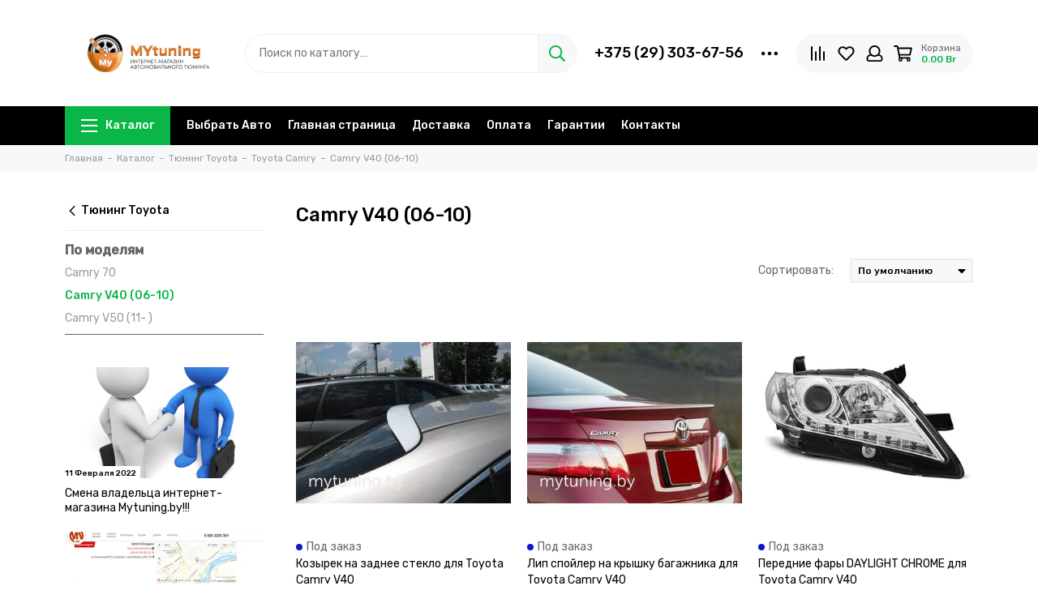

--- FILE ---
content_type: text/html; charset=utf-8
request_url: https://mytuning.by/collection/camry-v40-06-10
body_size: 44681
content:
<!doctype html><html lang="ru"><head><link media='print' onload='this.media="all"' rel='stylesheet' type='text/css' href='/served_assets/public/jquery.modal-0c2631717f4ce8fa97b5d04757d294c2bf695df1d558678306d782f4bf7b4773.css'><meta data-config="{&quot;collection_products_count&quot;:9}" name="page-config" content="" /><meta data-config="{&quot;money_with_currency_format&quot;:{&quot;delimiter&quot;:&quot;&quot;,&quot;separator&quot;:&quot;.&quot;,&quot;format&quot;:&quot;%n %u&quot;,&quot;unit&quot;:&quot;Br&quot;,&quot;show_price_without_cents&quot;:0},&quot;currency_code&quot;:&quot;BYN&quot;,&quot;currency_iso_code&quot;:&quot;BYN&quot;,&quot;default_currency&quot;:{&quot;title&quot;:&quot;Белорусский рубль&quot;,&quot;code&quot;:&quot;BYN&quot;,&quot;rate&quot;:&quot;26.7314&quot;,&quot;format_string&quot;:&quot;%n %u&quot;,&quot;unit&quot;:&quot;Br&quot;,&quot;price_separator&quot;:&quot;&quot;,&quot;is_default&quot;:true,&quot;price_delimiter&quot;:&quot;&quot;,&quot;show_price_with_delimiter&quot;:false,&quot;show_price_without_cents&quot;:false},&quot;facebook&quot;:{&quot;pixelActive&quot;:false,&quot;currency_code&quot;:&quot;BYN&quot;,&quot;use_variants&quot;:null},&quot;vk&quot;:{&quot;pixel_active&quot;:null,&quot;price_list_id&quot;:null},&quot;new_ya_metrika&quot;:true,&quot;ecommerce_data_container&quot;:&quot;dataLayer&quot;,&quot;common_js_version&quot;:null,&quot;vue_ui_version&quot;:null,&quot;feedback_captcha_enabled&quot;:&quot;1&quot;,&quot;account_id&quot;:1223236,&quot;hide_items_out_of_stock&quot;:false,&quot;forbid_order_over_existing&quot;:false,&quot;minimum_items_price&quot;:1,&quot;enable_comparison&quot;:true,&quot;locale&quot;:&quot;ru&quot;,&quot;client_group&quot;:null,&quot;consent_to_personal_data&quot;:{&quot;active&quot;:false,&quot;obligatory&quot;:false,&quot;description&quot;:&quot;\u003cp\u003eНастоящим подтверждаю, что я ознакомлен и согласен с условиями \u003ca href=\&quot;/page/oferta\&quot; target=\&quot;blank\&quot;\u003eоферты и политики конфиденциальности\u003c/a\u003e.\u003c/p\u003e&quot;},&quot;recaptcha_key&quot;:&quot;6LfXhUEmAAAAAOGNQm5_a2Ach-HWlFKD3Sq7vfFj&quot;,&quot;recaptcha_key_v3&quot;:&quot;6LcZi0EmAAAAAPNov8uGBKSHCvBArp9oO15qAhXa&quot;,&quot;yandex_captcha_key&quot;:&quot;ysc1_ec1ApqrRlTZTXotpTnO8PmXe2ISPHxsd9MO3y0rye822b9d2&quot;,&quot;checkout_float_order_content_block&quot;:false,&quot;available_products_characteristics_ids&quot;:null,&quot;sber_id_app_id&quot;:&quot;5b5a3c11-72e5-4871-8649-4cdbab3ba9a4&quot;,&quot;theme_generation&quot;:2,&quot;quick_checkout_captcha_enabled&quot;:false,&quot;max_order_lines_count&quot;:500,&quot;sber_bnpl_min_amount&quot;:1000,&quot;sber_bnpl_max_amount&quot;:150000,&quot;counter_settings&quot;:{&quot;data_layer_name&quot;:&quot;dataLayer&quot;,&quot;new_counters_setup&quot;:false,&quot;add_to_cart_event&quot;:true,&quot;remove_from_cart_event&quot;:true,&quot;add_to_wishlist_event&quot;:true},&quot;site_setting&quot;:{&quot;show_cart_button&quot;:true,&quot;show_service_button&quot;:false,&quot;show_marketplace_button&quot;:false,&quot;show_quick_checkout_button&quot;:true},&quot;warehouses&quot;:[{&quot;id&quot;:4133330,&quot;title&quot;:&quot;Основной склад&quot;,&quot;array_index&quot;:0}],&quot;captcha_type&quot;:&quot;google&quot;,&quot;human_readable_urls&quot;:false}" name="shop-config" content="" /><meta name='js-evnvironment' content='production' /><meta name='default-locale' content='ru' /><meta name='insales-redefined-api-methods' content="[]" /><script type="text/javascript" src="https://static.insales-cdn.com/assets/static-versioned/v3.72/static/libs/lodash/4.17.21/lodash.min.js"></script>
<!--InsalesCounter -->
<script type="text/javascript">
(function() {
  if (typeof window.__insalesCounterId !== 'undefined') {
    return;
  }

  try {
    Object.defineProperty(window, '__insalesCounterId', {
      value: 1223236,
      writable: true,
      configurable: true
    });
  } catch (e) {
    console.error('InsalesCounter: Failed to define property, using fallback:', e);
    window.__insalesCounterId = 1223236;
  }

  if (typeof window.__insalesCounterId === 'undefined') {
    console.error('InsalesCounter: Failed to set counter ID');
    return;
  }

  let script = document.createElement('script');
  script.async = true;
  script.src = '/javascripts/insales_counter.js?7';
  let firstScript = document.getElementsByTagName('script')[0];
  firstScript.parentNode.insertBefore(script, firstScript);
})();
</script>
<!-- /InsalesCounter -->
      <script>gtmDataLayer = []; </script>
      <!-- Google Tag Manager -->
      <script>(function(w,d,s,l,i){w[l]=w[l]||[];w[l].push({'gtm.start':
      new Date().getTime(),event:'gtm.js'});var f=d.getElementsByTagName(s)[0],
      j=d.createElement(s),dl=l!='dataLayer'?'&l='+l:'';j.async=true;j.src=
      'https://www.googletagmanager.com/gtm.js?id='+i+dl;f.parentNode.insertBefore(j,f);
      })(window,document,'script','gtmDataLayer','GTM-WPNJ7KD');
      </script>
      <!-- End Google Tag Manager -->
<meta charset="utf-8"><meta http-equiv="X-UA-Compatible" content="IE=edge,chrome=1"><meta name="viewport" content="width=device-width, initial-scale=1, maximum-scale=1">    <meta name="google-site-verification" content="Hz_-KzvqAF_SnUU6Pwo-uVl3M7bvaw85_F-T5Oekmtc" />    <meta name="yandex-verification" content="049d3c4b2fa5a46c" /><meta name="robots" content="index, follow"><title>Тюнинг Camry V40 (06-10) в Минске - Купить запчасти автотюнинга в Mytuning.by </title>  <meta name="description" content="Большой ассортимент деталей для автотюнинга Camry V40 (06-10) в Минске в интернет-магазине mytuning.by. Доставка товара осуществляется во все города Беларуси, а также в Россию и Казахстан.   ">  <meta property="og:type" content="website"><link rel="canonical" href="https://mytuning.by/collection/camry-v40-06-10"><meta property="og:url" content="https://mytuning.by/collection/camry-v40-06-10"><meta property="og:title" content="Camry V40 (06-10)"><meta property="og:description" content=" "><meta property="og:image" content="https://static.insales-cdn.com/images/collections/1/585/93438537/в4.jpg"><link href="https://static.insales-cdn.com/assets/1/1688/1943192/1769600340/favicon.png" rel="shortcut icon" type="image/png" sizes="16x16"><link rel="preconnect" href="https://fonts.googleapis.com"><link rel="preconnect" href="https://fonts.gstatic.com" crossorigin><link rel="preload" href="https://static.insales-cdn.com/assets/1/1688/1943192/1769600340/theme.css" as="style"><link href="https://static.insales-cdn.com/assets/1/1688/1943192/1769600340/theme.css" rel="stylesheet"><style>.product_card-label[data-title="Комплект"], .product-label[data-title="Комплект"] {background-color: #2fb700;}.product_card-label[data-title="Под заказ"], .product-label[data-title="Под заказ"] {background-color: #000000;}.product_card-label[data-title="Распродажа"], .product-label[data-title="Распродажа"] {background-color: #f8353e;}.product_card-label[data-title="Новинка"], .product-label[data-title="Новинка"] {background-color: #1393f5;}.product_card-label[data-title="Хит продаж"], .product-label[data-title="Хит продаж"] {background-color: #8500ab;}</style><meta name="theme-color" content="#0bb648"><meta name="format-detection" content="telephone=no"><meta name="cmsmagazine" content="325a8bc2477444d381d10a2ed1775a4d"><meta name="it-rating" content="it-rat-172a695028d4de2470d3f21443f40199"><!-- Google Fonts --><link rel="preload" href="https://fonts.googleapis.com/css2?family=Rubik:wght@400;500&display=swap" as="style"><link rel="stylesheet" href="https://fonts.googleapis.com/css2?family=Rubik:wght@400;500&display=swap" media="print" onload="this.media='all'"><noscript><link rel="stylesheet" href="https://fonts.googleapis.com/css2?family=Rubik:wght@400;500&display=swap"></noscript><!-- // --><link rel="preload" as="script" href="https://static.insales-cdn.com/assets/common-js/common.v2.25.28.js"><link rel="preload" as="script" href="https://static.insales-cdn.com/assets/1/1688/1943192/1769600340/plugins.js"><link rel="preload" as="image" href="https://static.insales-cdn.com/assets/1/1688/1943192/1769600340/logo.png"></head><body id="body" class="layout layout--full"><div class="layout-page"><div class="insales-section insales-section-header"><header><!--noindex--><div class="header-main"><div class="container"><div class="row align-items-center"><div class="col-12 col-sm col-md col-lg-auto text-center text-lg-left"><a href="https://mytuning.by" class="logo"><img src="https://static.insales-cdn.com/assets/1/1688/1943192/1769600340/logo.png" alt="Mytuning.by" class="img-fluid" width="200" height="64"></a></div><div class="col d-none d-lg-block"><div class="search search--header"><form action="/search" method="get" class="search-form" role="search"><input type="search" name="q" class="search-input js-search-input" placeholder="Поиск по каталогу…" autocomplete="off" required><button type="submit" class="search-button"><span class="far fa-search"></span></button><span class="search-voice-trigger"><span class="fas fa-microphone"></span></span><div class="search-results js-search-results"></div></form></div></div><div class="col-12 col-lg-auto d-none d-lg-block"><div class="header-contacts"><div class="row align-items-center"><div class="col"><div class="header-contacts-phone"><a href="tel:+375(29)303-67-56">+375 (29) 303-67-56</a></div></div><div class="col-auto"><div class="user_icons-item js-user_icons-item"><span class="user_icons-icon js-user_icons-icon-contacts"><span class="far fa-ellipsis-h fa-lg"></span></span><div class="user_icons-popup"><div class="popup popup-contacts"><div class="js-popup-contacts"><div class="popup-content-contacts"><div class="row no-gutters popup-content-contacts-item"><div class="col-auto"><span class="far fa-envelope fa-fw"></span></div><div class="col"><a href="mailto:info@mytuning.by">info@mytuning.by</a></div></div><div class="row no-gutters popup-content-contacts-item"><div class="col-auto"><span class="far fa-map-marker fa-fw"></span></div><div class="col"><p>Адрес: Минск (уточняйте у менеджеров)<span id="ctrlcopy"><br></span></p></div></div><div class="row no-gutters popup-content-contacts-item"><div class="col-auto"><span class="far fa-clock fa-fw"></span></div><div class="col"><p>Ежедневно с 9.00 до 19.00</p><p>Заказы через корзину &mdash; круглосуточно</p></div></div><div class="row no-gutters"><div class="col-12">  <li class="social-item">    <a href="https://www.tiktok.com/@my_tuning.by" target="_blank" rel="noopener">      <svg class="icon icon-tiktok" width="20" height="20" viewBox="0 0 24 24" fill="currentColor">        <path d="M12.53.02C13.84 0 15.14.01 16.44 0c.08 1.53.63 3.09 1.75 4.17 1.12 1.11 2.7 1.62 4.24 1.79v4.03c-1.44-.05-2.89-.35-4.2-.97-.57-.26-1.1-.59-1.62-.93-.01 2.92.01 5.84-.02 8.75-.08 1.4-.54 2.79-1.35 3.94-1.31 1.92-3.58 3.17-5.91 3.21-1.43.08-2.86-.31-4.08-1.03-2.02-1.19-3.44-3.37-3.65-5.71-.02-.5-.03-1-.01-1.49.18-1.9 1.12-3.72 2.58-4.96 1.66-1.44 3.98-2.13 6.15-1.72.02 1.48-.04 2.96-.04 4.44-.99-.32-2.15-.23-3.02.37-.63.41-1.11 1.04-1.36 1.75-.21.51-.15 1.07-.14 1.61.24 1.64 1.82 3.02 3.5 2.87 1.11-.01 2.09-.66 2.53-1.61.19-.33.4-.72.4-1.13.01-4.45.01-8.9.02-13.34z"/>      </svg>    </a>  </li><div class="social social--header"><ul class="social-items list-unstyled"></ul></div></div></div></div></div></div></div></div></div></div></div></div><div class="col-12 col-lg-auto"><div class="user_icons user_icons-main js-clone is-inside" data-clone-target="js-user_icons-clone"><ul class="user_icons-items list-unstyled d-flex d-lg-block"><li class="user_icons-item user_icons-item-menu d-inline-block d-lg-none js-user_icons-item"><button class="user_icons-icon user_icons-icon-menu js-user_icons-icon-menu"><span class="far fa-bars"></span></button><div class="user_icons-popup"><div class="popup js-popup-menu overflow-hidden"><div class="popup-scroll js-popup-scroll"><div class="popup-title">Меню<button class="button button--empty button--icon popup-close js-popup-close"><span class="far fa-times fa-lg"></span></button></div><div class="popup-content popup-content-menu popup-content-search"><div class="search search--popup"><form action="/search" method="get" class="search-form" role="search"><input type="search" name="q" class="search-input" placeholder="Поиск по каталогу…" autocomplete="off" required><span class="search-voice-trigger"><span class="fas fa-microphone"></span></span><button type="submit" class="search-button"><span class="far fa-search"></span></button></form></div></div><ul class="popup-content popup-content-menu js-popup-content-menu"></ul><ul class="popup-content popup-content-menu popup-content-links list-unstyled"><li class="popup-content-link"><a href="https://mytuning.by/collection/all">Выбрать Авто</a></li><li class="popup-content-link"><a href="/">Главная страница</a></li><li class="popup-content-link"><a href="/page/delivery">Доставка</a></li><li class="popup-content-link"><a href="/page/payment">Оплата</a></li><li class="popup-content-link"><a href="/page/garantii">Гарантии</a></li><li class="popup-content-link"><a href="/page/contacts">Контакты</a></li></ul><div class="popup-content popup-content-contacts"><div class="row no-gutters popup-content-contacts-item"><div class="col-auto"><span class="far fa-phone fa-fw" data-fa-transform="flip-h"></span></div><div class="col"><a href="tel:+375(29)303-67-56">+375 (29) 303-67-56</a></div></div><div class="row no-gutters popup-content-contacts-item"><div class="col-auto"><span class="far fa-envelope fa-fw"></span></div><div class="col"><a href="mailto:info@mytuning.by">info@mytuning.by</a></div></div><div class="row no-gutters popup-content-contacts-item"><div class="col-auto"><span class="far fa-map-marker fa-fw"></span></div><div class="col"><p>Адрес: Минск (уточняйте у менеджеров)<span id="ctrlcopy"><br></span></p></div></div><div class="row no-gutters popup-content-contacts-item"><div class="col-auto"><span class="far fa-clock fa-fw"></span></div><div class="col"><p>Ежедневно с 9.00 до 19.00</p><p>Заказы через корзину &mdash; круглосуточно</p></div></div></div></div></div><div class="popup-shade js-popup-close"></div></div></li><li class="user_icons-item js-user_icons-item"><a href="/compares" class="user_icons-icon js-user_icons-icon-compares"><span class="far fa-align-right fa-fw" data-fa-transform="rotate-90"></span><span class="bage bage-compares js-bage-compares"></span></a><div class="user_icons-popup"><div class="popup"><div class="popup-title">Сравнение товаров<button class="button button--empty button--icon popup-close js-popup-close"><span class="far fa-times fa-lg"></span></button></div><div class="js-popup-compares"></div></div><div class="popup-shade js-popup-close"></div></div></li><li class="user_icons-item js-user_icons-item"><a href="/favorites" class="user_icons-icon js-user_icons-icon-favorites"><span class="far fa-heart fa-fw"></span><span class="bage bage-favorites js-bage-favorites"></span></a><div class="user_icons-popup"><div class="popup"><div class="popup-title">Избранное<button class="button button--empty button--icon popup-close js-popup-close"><span class="far fa-times fa-lg"></span></button></div><div class="js-popup-favorites"></div></div><div class="popup-shade js-popup-close"></div></div></li><li class="user_icons-item js-user_icons-item nav-hide"><a href="/client_account/login" class="user_icons-icon"><span class="far fa-user fa-fw"></span></a><div class="user_icons-popup"><div class="popup popup-client_new"><div class="popup-title">Личный кабинет<button class="button button--empty button--icon popup-close js-popup-close"><span class="far fa-times fa-lg"></span></button></div><div class="popup--empty text-center"><span class="far fa-user fa-3x"></span><div class="dropdown_products-action"><div class="row"><div class="col-12 col-lg-6"><a href="/client_account/login" class="button button--primary button--block button--small">Авторизация</a></div><div class="col-12 col-lg-6"><a href="/client_account/contacts/new" class="button button--secondary button--block button--small">Регистрация</a></div></div></div></div></div><div class="popup-shade js-popup-close"></div></div></li><li class="user_icons-item js-user_icons-item"><a href="/cart_items" class="user_icons-icon js-user_icons-icon-cart"><span class="row align-items-center no-gutters"><span class="col-auto"><span class="far fa-shopping-cart fa-fw"></span><span class="bage bage-cart js-bage-cart"></span></span><span class="header-cart col-auto d-none d-sm-block"><span class="header-cart-title">Корзина</span><span class="header-cart-total js-header-cart-total">&hellip;</span></span></span></a><div class="user_icons-popup"><div class="popup"><div class="popup-title">Корзина<button class="button button--empty button--icon popup-close js-popup-close"><span class="far fa-times fa-lg"></span></button></div><div class="js-popup-cart"></div></div><div class="popup-shade js-popup-close"></div></div></li></ul></div></div></div></div></div><!--/noindex--><div class="d-none d-lg-block"><div class="header-menu js-header-menu"><div class="container"><div class="row"><div class="col"><nav class="nav nav--dropdown nav--collection"><ul class="nav-items list-unstyled js-nav-items is-overflow"><li class="nav-item nav-item--collections js-nav-item"><a href="/collection/all" class="<!--hamburger-trigger js-nav-collections-trigger-->" data-target="<!--hamburger-->"><span class="hamburger <!--hamburger--arrow-down-->"><span></span><span></span><span></span></span>Каталог</a></li><li class="nav-item js-nav-item"><a href="https://mytuning.by/collection/all">Выбрать Авто</a></li><li class="nav-item js-nav-item"><a href="/">Главная страница</a></li><li class="nav-item js-nav-item"><a href="/page/delivery">Доставка</a></li><li class="nav-item js-nav-item"><a href="/page/payment">Оплата</a></li><li class="nav-item js-nav-item"><a href="/page/garantii">Гарантии</a></li><li class="nav-item js-nav-item"><a href="/page/contacts">Контакты</a></li><li class="nav-item nav-item--dropdown js-nav-item--dropdown d-none"><span class="far fa-ellipsis-h fa-lg"></span><div class="user_icons-popup"><div class="popup"><ul class="list-unstyled js-popup-nav"></ul></div></div></li></ul></nav><nav class="nav-collections nav-collections--dropdown js-nav-collections js-nav-collections-trigger js-clone" data-target="dorpdown" data-clone-target="js-nav-sidebar-clone"><ul class="list-unstyled">                            <li data-collection-id="30433858"><a href="/collection/kuzovnye-zapchasti-iz-stekloplastika" class="nav-collections-toggle js-nav-collections-toggle nav-collections-toggle--next" data-type="next" data-target="30433858">Кузовные запчасти из стеклопластика<span class="nav-arrow-toggle js-nav-arrow-toggle"><span class="far fa-chevron-right"></span></span></a><ul class="list-unstyled"><li class="nav-collections-back d-block d-lg-none"><a href="/collection/kuzovnye-zapchasti-iz-stekloplastika" class="nav-collections-toggle js-nav-collections-toggle nav-collections-toggle--back" data-type="back" data-target="30433858"><span class="nav-arrow-toggle"><span class="far fa-chevron-left"></span></span>Назад</a></li><li class="nav-collections-title d-block d-lg-none"><a href="/collection/kuzovnye-zapchasti-iz-stekloplastika">Кузовные запчасти из стеклопластика</a></li>                              <li data-collection-id="30552091"><a href="/collection/audi">Audi</a></li><li data-collection-id="30569030"><a href="/collection/bmw">BMW</a></li><li data-collection-id="30574924"><a href="/collection/chevrolet">Chevrolet</a></li><li data-collection-id="30588317"><a href="/collection/citroen">Citroen</a></li><li data-collection-id="30943988"><a href="/collection/fiat">Fiat</a></li><li data-collection-id="30574803"><a href="/collection/ford">Ford</a></li><li data-collection-id="30944028"><a href="/collection/lancia-2">Lancia</a></li><li data-collection-id="30569031"><a href="/collection/mercedes">Mercedes</a></li><li data-collection-id="30575041"><a href="/collection/mitsubishi">Mitsubishi</a></li><li data-collection-id="30588510"><a href="/collection/opel">Opel</a></li><li data-collection-id="30574929"><a href="/collection/peugeot">Peugeot</a></li><li data-collection-id="30575014"><a href="/collection/renault">Renault</a></li><li data-collection-id="30944065"><a href="/collection/rover">Rover</a></li><li data-collection-id="30574723"><a href="/collection/seat">Seat</a></li><li data-collection-id="30575069"><a href="/collection/skoda">Skoda</a></li><li data-collection-id="30943918"><a href="/collection/toyota">Toyota</a></li><li data-collection-id="30569032"><a href="/collection/vw">VW</a></li><li data-collection-id="30587348"><a href="/collection/volvo">Volvo</a></li></ul></li><li data-collection-id="21414889"><a href="/collection/tyuning-alfa-romeo" class="nav-collections-toggle js-nav-collections-toggle nav-collections-toggle--next" data-type="next" data-target="21414889">Тюнинг Alfa Romeo<span class="nav-arrow-toggle js-nav-arrow-toggle"><span class="far fa-chevron-right"></span></span></a><ul class="list-unstyled"><li class="nav-collections-back d-block d-lg-none"><a href="/collection/tyuning-alfa-romeo" class="nav-collections-toggle js-nav-collections-toggle nav-collections-toggle--back" data-type="back" data-target="21414889"><span class="nav-arrow-toggle"><span class="far fa-chevron-left"></span></span>Назад</a></li><li class="nav-collections-title d-block d-lg-none"><a href="/collection/tyuning-alfa-romeo">Тюнинг Alfa Romeo</a></li>                              <li data-collection-id="21873095"><a href="/collection/alfa-romeo-145">Alfa Romeo 145</a></li><li data-collection-id="21873094"><a href="/collection/alfa-romeo-146">Alfa Romeo 146</a></li><li data-collection-id="21414895"><a href="/collection/alfa-romeo-147" class="nav-collections-toggle js-nav-collections-toggle nav-collections-toggle--next" data-type="next" data-target="21414895">Alfa Romeo 147<span class="nav-arrow-toggle js-nav-arrow-toggle"><span class="far fa-chevron-right"></span></span></a><ul class="list-unstyled"><li class="nav-collections-back d-block d-lg-none"><a href="/collection/alfa-romeo-147" class="nav-collections-toggle js-nav-collections-toggle nav-collections-toggle--back" data-type="back" data-target="21414895"><span class="nav-arrow-toggle"><span class="far fa-chevron-left"></span></span>Назад</a></li><li class="nav-collections-title d-block d-lg-none"><a href="/collection/alfa-romeo-147">Alfa Romeo 147</a></li>                                              <li data-collection-id="21414896"><a href="/collection/147-01-04">147 (01-04)</a></li><li data-collection-id="21873093"><a href="/collection/147-05-10">147 (05-10)</a></li></ul></li><li data-collection-id="21414894"><a href="/collection/alfa-romeo-156">Alfa Romeo 156</a></li><li data-collection-id="21414893"><a href="/collection/alfa-romeo-159">Alfa Romeo 159</a></li><li data-collection-id="21415625"><a href="/collection/alfa-romeo-4c">Alfa Romeo 4C</a></li><li data-collection-id="21414892"><a href="/collection/alfa-romeo-brera">Alfa Romeo Brera</a></li><li data-collection-id="21414890"><a href="/collection/alfa-romeo-gt">Alfa Romeo GT</a></li><li data-collection-id="21415624"><a href="/collection/alfa-romeo-giulia">Alfa Romeo Giulia</a></li><li data-collection-id="21414891"><a href="/collection/alfa-romeo-giulietta">Alfa Romeo Giulietta</a></li><li data-collection-id="21415053"><a href="/collection/alfa-romeo-mito">Alfa Romeo MiTo</a></li></ul></li><li data-collection-id="21415619"><a href="/collection/tyuning-aston-martin">Тюнинг Aston Martin</a></li><li data-collection-id="21412260"><a href="/collection/tyuning-audi" class="nav-collections-toggle js-nav-collections-toggle nav-collections-toggle--next" data-type="next" data-target="21412260">Тюнинг Audi<span class="nav-arrow-toggle js-nav-arrow-toggle"><span class="far fa-chevron-right"></span></span></a><ul class="list-unstyled"><li class="nav-collections-back d-block d-lg-none"><a href="/collection/tyuning-audi" class="nav-collections-toggle js-nav-collections-toggle nav-collections-toggle--back" data-type="back" data-target="21412260"><span class="nav-arrow-toggle"><span class="far fa-chevron-left"></span></span>Назад</a></li><li class="nav-collections-title d-block d-lg-none"><a href="/collection/tyuning-audi">Тюнинг Audi</a></li>                              <li data-collection-id="21413046"><a href="/collection/audi-100" class="nav-collections-toggle js-nav-collections-toggle nav-collections-toggle--next" data-type="next" data-target="21413046">Audi 100<span class="nav-arrow-toggle js-nav-arrow-toggle"><span class="far fa-chevron-right"></span></span></a><ul class="list-unstyled"><li class="nav-collections-back d-block d-lg-none"><a href="/collection/audi-100" class="nav-collections-toggle js-nav-collections-toggle nav-collections-toggle--back" data-type="back" data-target="21413046"><span class="nav-arrow-toggle"><span class="far fa-chevron-left"></span></span>Назад</a></li><li class="nav-collections-title d-block d-lg-none"><a href="/collection/audi-100">Audi 100</a></li>                                              <li data-collection-id="21414907"><a href="/collection/100-c3-82-91">100 C3 (82-91)</a></li><li data-collection-id="21413047"><a href="/collection/100-c4-91-94">100 C4 (90-94)</a></li><li data-collection-id="23950375"><a href="/collection/kozyrki-na-zadnee-steklo-audi-100">Козырьки на заднее стекло Audi 100</a></li><li data-collection-id="23950359"><a href="/collection/krylya-audi-100">Крылья Audi 100</a></li><li data-collection-id="23950352"><a href="/collection/resnichki-na-fary-audi-100">Реснички на фары Audi 100</a></li><li data-collection-id="23950377"><a href="/collection/reshetki-radiatora-audi-100">Решетки радиатора Audi 100</a></li></ul></li><li data-collection-id="21873339"><a href="/collection/audi-200">Audi 200</a></li><li data-collection-id="21413034"><a href="/collection/audi-80" class="nav-collections-toggle js-nav-collections-toggle nav-collections-toggle--next" data-type="next" data-target="21413034">Audi 80<span class="nav-arrow-toggle js-nav-arrow-toggle"><span class="far fa-chevron-right"></span></span></a><ul class="list-unstyled"><li class="nav-collections-back d-block d-lg-none"><a href="/collection/audi-80" class="nav-collections-toggle js-nav-collections-toggle nav-collections-toggle--back" data-type="back" data-target="21413034"><span class="nav-arrow-toggle"><span class="far fa-chevron-left"></span></span>Назад</a></li><li class="nav-collections-title d-block d-lg-none"><a href="/collection/audi-80">Audi 80</a></li>                                              <li data-collection-id="21414939"><a href="/collection/80-b2-78-86">80 B2 (78-86)</a></li><li data-collection-id="21413036"><a href="/collection/80-b3-86-91">80 B3 (86-91)</a></li><li data-collection-id="21413035"><a href="/collection/80-b4-91-96">80 B4 (91-96)</a></li><li data-collection-id="23950259"><a href="/collection/bampery-audi-80">Бамперы Audi 80</a></li><li data-collection-id="23950267"><a href="/collection/krylya-audi-80">Крылья Audi 80</a></li><li data-collection-id="23950270"><a href="/collection/nakladki-audi-80">Накладки Audi 80</a></li><li data-collection-id="23950304"><a href="/collection/resnichki-na-fary-audi-80">Реснички на фары Audi 80</a></li><li data-collection-id="23950290"><a href="/collection/reshetki-radiatory-audi-80">Решетки радиаторы Audi 80</a></li><li data-collection-id="23950279"><a href="/collection/fary-audi-80">Фары Audi 80</a></li></ul></li><li data-collection-id="21413049"><a href="/collection/audi-a1" class="nav-collections-toggle js-nav-collections-toggle nav-collections-toggle--next" data-type="next" data-target="21413049">Audi A1<span class="nav-arrow-toggle js-nav-arrow-toggle"><span class="far fa-chevron-right"></span></span></a><ul class="list-unstyled"><li class="nav-collections-back d-block d-lg-none"><a href="/collection/audi-a1" class="nav-collections-toggle js-nav-collections-toggle nav-collections-toggle--back" data-type="back" data-target="21413049"><span class="nav-arrow-toggle"><span class="far fa-chevron-left"></span></span>Назад</a></li><li class="nav-collections-title d-block d-lg-none"><a href="/collection/audi-a1">Audi A1</a></li>                                              <li data-collection-id="23950413"><a href="/collection/komplekty-regulirovki-podveski-audi-a1">Комплекты регулировки подвески Audi A1</a></li><li data-collection-id="23950426"><a href="/collection/podsvetka-nomera-audi-a1">Подсветка номера Audi A1</a></li><li data-collection-id="23950410"><a href="/collection/splittery-audi-a1">Сплиттеры Audi A1</a></li><li data-collection-id="23950423"><a href="/collection/fary-audi-a1">Фары Audi A1</a></li></ul></li><li data-collection-id="21415051"><a href="/collection/audi-a2">Audi A2</a></li><li data-collection-id="21413050"><a href="/collection/audi-a3" class="nav-collections-toggle js-nav-collections-toggle nav-collections-toggle--next" data-type="next" data-target="21413050">Audi A3<span class="nav-arrow-toggle js-nav-arrow-toggle"><span class="far fa-chevron-right"></span></span></a><ul class="list-unstyled"><li class="nav-collections-back d-block d-lg-none"><a href="/collection/audi-a3" class="nav-collections-toggle js-nav-collections-toggle nav-collections-toggle--back" data-type="back" data-target="21413050"><span class="nav-arrow-toggle"><span class="far fa-chevron-left"></span></span>Назад</a></li><li class="nav-collections-title d-block d-lg-none"><a href="/collection/audi-a3">Audi A3</a></li>                                              <li data-collection-id="21413051"><a href="/collection/a3-8l-96-03">A3 8L (96-03)</a></li><li data-collection-id="21415037"><a href="/collection/a3-8p-03-08">A3 8P (03-08)</a></li><li data-collection-id="21415618"><a href="/collection/a3-8p-08-12">A3 8P (08-13)</a></li><li data-collection-id="21415036"><a href="/collection/a3-8v-12">A3 8V (12- )</a></li><li data-collection-id="21414848"><a href="/collection/a3-8y-20">A3 8Y (20- )</a></li><li data-collection-id="23357970"><a href="/collection/bamper-zadniy-dlya-audi-a3">Бампер задний для AUDI A3</a></li><li data-collection-id="23357967"><a href="/collection/bamper-peredniy-dlya-audi-a3">Бампер передний для AUDI A3</a></li><li data-collection-id="23357961"><a href="/collection/komplekt-nakladok-na-porogi-audi-a3">Комплект накладок на пороги  Audi A3</a></li><li data-collection-id="23357973"><a href="/collection/komplekt-reguliruemoy-podveski-dlya-audi-a3">Комплект регулируемой подвески для AUDI A3</a></li><li data-collection-id="23358001"><a href="/collection/podsvetka-nomera-led-audi-a3">Подсветка номера Led Audi A3</a></li><li data-collection-id="23358019"><a href="/collection/splitter-zadney-dveri-audi-a3">Сплиттер задней двери Audi A3</a></li><li data-collection-id="23357979"><a href="/collection/katalog-1-2bb61e">Сплиттеры бампера Audi A3</a></li><li data-collection-id="23358012"><a href="/collection/splittery-nakladok-na-porogi-dlya-audi-a3">Сплиттеры накладок на пороги для Audi A3</a></li><li data-collection-id="23357986"><a href="/collection/spoylery-audi-a3">Спойлеры Audi A3</a></li></ul></li><li data-collection-id="21413052"><a href="/collection/audi-a4" class="nav-collections-toggle js-nav-collections-toggle nav-collections-toggle--next" data-type="next" data-target="21413052">Audi A4<span class="nav-arrow-toggle js-nav-arrow-toggle"><span class="far fa-chevron-right"></span></span></a><ul class="list-unstyled"><li class="nav-collections-back d-block d-lg-none"><a href="/collection/audi-a4" class="nav-collections-toggle js-nav-collections-toggle nav-collections-toggle--back" data-type="back" data-target="21413052"><span class="nav-arrow-toggle"><span class="far fa-chevron-left"></span></span>Назад</a></li><li class="nav-collections-title d-block d-lg-none"><a href="/collection/audi-a4">Audi A4</a></li>                                              <li data-collection-id="21413053"><a href="/collection/a4-b5-94-01">A4 B5 (94-01)</a></li><li data-collection-id="21413054"><a href="/collection/a4-b6-00-04">A4 B6 (00-04)</a></li><li data-collection-id="21413055"><a href="/collection/a4-b7-05-08">A4 B7 (05-08)</a></li><li data-collection-id="21413056"><a href="/collection/a4-b8-08-15">A4 B8 (08-15)</a></li><li data-collection-id="21413057"><a href="/collection/a4-b9-15">A4 B9 (15- )</a></li><li data-collection-id="23950502"><a href="/collection/zadnie-fary-audi-a4">Задние фары Audi A4</a></li><li data-collection-id="23950475"><a href="/collection/kozyrki-na-zadnee-steklo-audi-a4">Козырьки на заднее стекло Audi A4</a></li><li data-collection-id="23950509"><a href="/collection/komplekt-regulirovki-podveski-audi-a4">Комплект регулировки подвески Audi A4</a></li><li data-collection-id="23950489"><a href="/collection/krylya-audi-a4">Крылья Audi A4</a></li><li data-collection-id="23950499"><a href="/collection/perednie-fary-audi-a4">Передние фары Audi A4</a></li><li data-collection-id="23950521"><a href="/collection/povorotniki-audi-a4">Поворотники Audi A4</a></li><li data-collection-id="23950472"><a href="/collection/resnichki-na-fary-audi-a4">Реснички на фары Audi A4</a></li><li data-collection-id="23950494"><a href="/collection/reshetki-radiatora-audi-a4">Решетки радиатора Audi A4</a></li><li data-collection-id="23950529"><a href="/collection/splittery-audi-a4">Сплиттеры Audi A4</a></li><li data-collection-id="23950482"><a href="/collection/spoylery-audi-a4">Спойлеры Audi A4</a></li></ul></li><li data-collection-id="21414935"><a href="/collection/audi-a5" class="nav-collections-toggle js-nav-collections-toggle nav-collections-toggle--next" data-type="next" data-target="21414935">Audi A5<span class="nav-arrow-toggle js-nav-arrow-toggle"><span class="far fa-chevron-right"></span></span></a><ul class="list-unstyled"><li class="nav-collections-back d-block d-lg-none"><a href="/collection/audi-a5" class="nav-collections-toggle js-nav-collections-toggle nav-collections-toggle--back" data-type="back" data-target="21414935"><span class="nav-arrow-toggle"><span class="far fa-chevron-left"></span></span>Назад</a></li><li class="nav-collections-title d-block d-lg-none"><a href="/collection/audi-a5">Audi A5</a></li>                                              <li data-collection-id="21414936"><a href="/collection/a5-b8-07-16">A5 B8 (07-16)</a></li><li data-collection-id="21415750"><a href="/collection/a5-b9-16">A5 B9 (16- )</a></li><li data-collection-id="21415499"><a href="/collection/a5-f5">A5 F5</a></li><li data-collection-id="23950852"><a href="/collection/zadnie-fonari-audi-a5">Задние фонари Audi A5</a></li><li data-collection-id="23950799"><a href="/collection/kozyrki-audi-a5">Козырьки Audi A5</a></li><li data-collection-id="23950848"><a href="/collection/perednie-bampery-audi-a5">Передние бамперы Audi A5</a></li><li data-collection-id="23950822"><a href="/collection/podsvetka-nomera-audi-a5">Подсветка номера Audi A5</a></li><li data-collection-id="23950838"><a href="/collection/reshetki-radiatora-audi-a5">Решетки радиатора Audi A5</a></li><li data-collection-id="23950825"><a href="/collection/splittery-audi-a5">Сплиттеры Audi A5</a></li><li data-collection-id="23950833"><a href="/collection/spoylery-audi-a5">Спойлеры Audi A5</a></li></ul></li><li data-collection-id="21412261"><a href="/collection/audi-a6" class="nav-collections-toggle js-nav-collections-toggle nav-collections-toggle--next" data-type="next" data-target="21412261">Audi A6<span class="nav-arrow-toggle js-nav-arrow-toggle"><span class="far fa-chevron-right"></span></span></a><ul class="list-unstyled"><li class="nav-collections-back d-block d-lg-none"><a href="/collection/audi-a6" class="nav-collections-toggle js-nav-collections-toggle nav-collections-toggle--back" data-type="back" data-target="21412261"><span class="nav-arrow-toggle"><span class="far fa-chevron-left"></span></span>Назад</a></li><li class="nav-collections-title d-block d-lg-none"><a href="/collection/audi-a6">Audi A6</a></li>                                              <li data-collection-id="21413048"><a href="/collection/a6-c4-94-97">A6 C4 (94-97)</a></li><li data-collection-id="21414884"><a href="/collection/a6-c5-97-04">A6 C5 (97-04)</a></li><li data-collection-id="21414897"><a href="/collection/a6-c6-04-11">A6 C6 (04-11)</a></li><li data-collection-id="21412262"><a href="/collection/a6-c7-11">A6 C7 (11- )</a></li><li data-collection-id="21414875"><a href="/collection/a6-c8">A6 C8</a></li><li data-collection-id="22495019"><a href="/collection/bampery-audi-a6">Бамперы Audi A6</a></li><li data-collection-id="22495695"><a href="/collection/zadnie-fonari-audi-a6">Задние фонари Audi A6</a></li><li data-collection-id="22495682"><a href="/collection/komplekt-reguliruemoy-podveski-audi-a6">Комплект регулируемой подвески Audi A6</a></li><li data-collection-id="22495716"><a href="/collection/krylya-stekloplastik-audi-a6">Крылья стеклопластик Audi A6</a></li><li data-collection-id="22495672"><a href="/collection/podsvetka-nomera-led-audi-a6">Подсветка номера LED Audi A6</a></li><li data-collection-id="22496072"><a href="/collection/resnichki-na-fany-audi-a6">Реснички на фаны Audi A6</a></li><li data-collection-id="22496063"><a href="/collection/reshetka-radiatora-audi-a6">Решетка радиатора Audi A6</a></li><li data-collection-id="22495731"><a href="/collection/splitter-bampera-audi-a6">Сплиттер бампера Audi A6</a></li><li data-collection-id="22495685"><a href="/collection/splittery-nakladok-na-porogi-audi-a6">Сплиттеры накладок на пороги Audi A6</a></li><li data-collection-id="22495701"><a href="/collection/spoyler-na-kryshku-bagazhnika-audi-a6">Спойлер на крышку багажника Audi A6</a></li></ul></li><li data-collection-id="21414858"><a href="/collection/audi-a7">Audi A7</a></li><li data-collection-id="21413580"><a href="/collection/audi-a8" class="nav-collections-toggle js-nav-collections-toggle nav-collections-toggle--next" data-type="next" data-target="21413580">Audi A8<span class="nav-arrow-toggle js-nav-arrow-toggle"><span class="far fa-chevron-right"></span></span></a><ul class="list-unstyled"><li class="nav-collections-back d-block d-lg-none"><a href="/collection/audi-a8" class="nav-collections-toggle js-nav-collections-toggle nav-collections-toggle--back" data-type="back" data-target="21413580"><span class="nav-arrow-toggle"><span class="far fa-chevron-left"></span></span>Назад</a></li><li class="nav-collections-title d-block d-lg-none"><a href="/collection/audi-a8">Audi A8</a></li>                                              <li data-collection-id="21414934"><a href="/collection/a8-d2-94-02">A8 D2 (94-02)</a></li><li data-collection-id="21413581"><a href="/collection/a8-d3-03-10">A8 D3 (03-10)</a></li><li data-collection-id="21414847"><a href="/collection/a8-d4-10">A8 D4 (10- )</a></li><li data-collection-id="23950605"><a href="/collection/kozyrki-na-zadnee-steklo-audi-a8">Козырьки на заднее стекло Audi A8</a></li><li data-collection-id="23950661"><a href="/collection/povtoriteli-povorota-audi-a8">Повторители поворота Audi A8</a></li><li data-collection-id="23950630"><a href="/collection/podsvetka-nomera-audi-a8">Подсветка номера Audi A8</a></li><li data-collection-id="23950621"><a href="/collection/resnichki-na-fary-audi-a8">Реснички на фары Audi A8</a></li><li data-collection-id="23950625"><a href="/collection/splittery-audi-a8">Сплиттеры Audi A8</a></li><li data-collection-id="23950615"><a href="/collection/spoylery-audi-a8">Спойлеры Audi A8</a></li></ul></li><li data-collection-id="21415522"><a href="/collection/audi-q2">Audi Q2</a></li><li data-collection-id="21414852"><a href="/collection/audi-q3">Audi Q3</a></li><li data-collection-id="21414846"><a href="/collection/audi-q5" class="nav-collections-toggle js-nav-collections-toggle nav-collections-toggle--next" data-type="next" data-target="21414846">Audi Q5<span class="nav-arrow-toggle js-nav-arrow-toggle"><span class="far fa-chevron-right"></span></span></a><ul class="list-unstyled"><li class="nav-collections-back d-block d-lg-none"><a href="/collection/audi-q5" class="nav-collections-toggle js-nav-collections-toggle nav-collections-toggle--back" data-type="back" data-target="21414846"><span class="nav-arrow-toggle"><span class="far fa-chevron-left"></span></span>Назад</a></li><li class="nav-collections-title d-block d-lg-none"><a href="/collection/audi-q5">Audi Q5</a></li>                                              <li data-collection-id="23950779"><a href="/collection/katalog-1-67bd52">Задние фонари Audi Q5</a></li><li data-collection-id="23950777"><a href="/collection/perednie-fary-audi-q5">Передние фары Audi Q5</a></li><li data-collection-id="23950762"><a href="/collection/podsvetka-nomera-audi-q5">Подсветка номера Audi Q5</a></li><li data-collection-id="23950782"><a href="/collection/reshetki-radiatora-audi-q5">Решетки радиатора Audi Q5</a></li><li data-collection-id="23950773"><a href="/collection/spoylery-audi-q5">Спойлеры Audi Q5</a></li></ul></li><li data-collection-id="21412284"><a href="/collection/audi-q7" class="nav-collections-toggle js-nav-collections-toggle nav-collections-toggle--next" data-type="next" data-target="21412284">Audi Q7<span class="nav-arrow-toggle js-nav-arrow-toggle"><span class="far fa-chevron-right"></span></span></a><ul class="list-unstyled"><li class="nav-collections-back d-block d-lg-none"><a href="/collection/audi-q7" class="nav-collections-toggle js-nav-collections-toggle nav-collections-toggle--back" data-type="back" data-target="21412284"><span class="nav-arrow-toggle"><span class="far fa-chevron-left"></span></span>Назад</a></li><li class="nav-collections-title d-block d-lg-none"><a href="/collection/audi-q7">Audi Q7</a></li>                                              <li data-collection-id="23356555"><a href="/collection/reshetki-radiatora-audi-q7">Решетки радиатора Audi Q7</a></li><li data-collection-id="23356541"><a href="/collection/spoylery-audi-q7">Спойлеры Audi Q7</a></li><li data-collection-id="23356551"><a href="/collection/yubki-audi-q7">Юбки Audi Q7</a></li></ul></li><li data-collection-id="21415521"><a href="/collection/audi-q8">Audi Q8</a></li><li data-collection-id="21414861"><a href="/collection/audi-r8">Audi R8</a></li><li data-collection-id="21414841"><a href="/collection/audi-tt" class="nav-collections-toggle js-nav-collections-toggle nav-collections-toggle--next" data-type="next" data-target="21414841">Audi TT<span class="nav-arrow-toggle js-nav-arrow-toggle"><span class="far fa-chevron-right"></span></span></a><ul class="list-unstyled"><li class="nav-collections-back d-block d-lg-none"><a href="/collection/audi-tt" class="nav-collections-toggle js-nav-collections-toggle nav-collections-toggle--back" data-type="back" data-target="21414841"><span class="nav-arrow-toggle"><span class="far fa-chevron-left"></span></span>Назад</a></li><li class="nav-collections-title d-block d-lg-none"><a href="/collection/audi-tt">Audi TT</a></li>                                              <li data-collection-id="21414844"><a href="/collection/tt-16-18">TT  (16-18)</a></li><li data-collection-id="21414843"><a href="/collection/tt-8j-06-14">TT 8J (06-14)</a></li><li data-collection-id="21414842"><a href="/collection/tt-8n-98-06">TT 8N (98-06)</a></li><li data-collection-id="23950700"><a href="/collection/zadnie-fonari-audi-tt">Задние фонари Audi TT</a></li><li data-collection-id="23950694"><a href="/collection/komplekty-regulirovki-podveski-audi-tt">Комплекты регулировки подвески Audi TT</a></li><li data-collection-id="23950698"><a href="/collection/perednie-fary-audi-tt">Передние фары Audi TT</a></li><li data-collection-id="23950716"><a href="/collection/povtoriteli-povorota-audi-tt">Повторители поворота Audi TT</a></li><li data-collection-id="23950704"><a href="/collection/podsvetka-nomera-audi-tt">Подсветка номера Audi TT</a></li><li data-collection-id="23950713"><a href="/collection/reshetki-radiatora-audi-tt">Решетки радиатора Audi TT</a></li><li data-collection-id="23950677"><a href="/collection/spoylery-na-audi-tt">Спойлеры на Audi TT</a></li></ul></li></ul></li><li data-collection-id="21412242"><a href="/collection/tyuning-bmw" class="nav-collections-toggle js-nav-collections-toggle nav-collections-toggle--next" data-type="next" data-target="21412242">Тюнинг BMW<span class="nav-arrow-toggle js-nav-arrow-toggle"><span class="far fa-chevron-right"></span></span></a><ul class="list-unstyled"><li class="nav-collections-back d-block d-lg-none"><a href="/collection/tyuning-bmw" class="nav-collections-toggle js-nav-collections-toggle nav-collections-toggle--back" data-type="back" data-target="21412242"><span class="nav-arrow-toggle"><span class="far fa-chevron-left"></span></span>Назад</a></li><li class="nav-collections-title d-block d-lg-none"><a href="/collection/tyuning-bmw">Тюнинг BMW</a></li>                              <li data-collection-id="21414827"><a href="/collection/bmw-1-series" class="nav-collections-toggle js-nav-collections-toggle nav-collections-toggle--next" data-type="next" data-target="21414827">BMW 1 series<span class="nav-arrow-toggle js-nav-arrow-toggle"><span class="far fa-chevron-right"></span></span></a><ul class="list-unstyled"><li class="nav-collections-back d-block d-lg-none"><a href="/collection/bmw-1-series" class="nav-collections-toggle js-nav-collections-toggle nav-collections-toggle--back" data-type="back" data-target="21414827"><span class="nav-arrow-toggle"><span class="far fa-chevron-left"></span></span>Назад</a></li><li class="nav-collections-title d-block d-lg-none"><a href="/collection/bmw-1-series">BMW 1 series</a></li>                                              <li data-collection-id="21415028"><a href="/collection/bmw-e81e87-04-07">BMW E81\E87 (04-07)</a></li><li data-collection-id="21415029"><a href="/collection/bmw-e81e87-07-11">BMW E81\E87 (07-11)</a></li><li data-collection-id="21414831"><a href="/collection/bmw-e82e88-07-11">BMW E82\E88 (07-11)</a></li><li data-collection-id="21414828"><a href="/collection/bmw-f20f21-11-14">BMW F20\F21 (11-14)</a></li><li data-collection-id="21414829"><a href="/collection/bmw-f20f21-15-19">BMW F20\F21 (15-19)</a></li><li data-collection-id="21415461"><a href="/collection/bmw-f40-19">BMW F40 (19- )</a></li><li data-collection-id="23951584"><a href="/collection/zadnie-bampery-bmw-1">Задние бамперы BMW 1</a></li><li data-collection-id="23951597"><a href="/collection/zadnie-fonari-bmw-1">Задние фонари BMW 1</a></li><li data-collection-id="23951575"><a href="/collection/komplekty-nakladok-na-porogi-bmw-1">Комплекты накладок на пороги BMW 1</a></li><li data-collection-id="23951570"><a href="/collection/komplekty-regulirovki-podveski-bmw-1">Комплекты регулировки подвески BMW 1</a></li><li data-collection-id="23951581"><a href="/collection/perednie-bampery-bmw-1">Передние бамперы BMW 1</a></li><li data-collection-id="23951591"><a href="/collection/katalog-1-e0f597">Передние фары BMW 1</a></li><li data-collection-id="23951587"><a href="/collection/reshetki-radiatora-bmw-1">Решетки радиатора BMW 1</a></li></ul></li><li data-collection-id="21414792"><a href="/collection/bmw-2-series" class="nav-collections-toggle js-nav-collections-toggle nav-collections-toggle--next" data-type="next" data-target="21414792">BMW 2 series<span class="nav-arrow-toggle js-nav-arrow-toggle"><span class="far fa-chevron-right"></span></span></a><ul class="list-unstyled"><li class="nav-collections-back d-block d-lg-none"><a href="/collection/bmw-2-series" class="nav-collections-toggle js-nav-collections-toggle nav-collections-toggle--back" data-type="back" data-target="21414792"><span class="nav-arrow-toggle"><span class="far fa-chevron-left"></span></span>Назад</a></li><li class="nav-collections-title d-block d-lg-none"><a href="/collection/bmw-2-series">BMW 2 series</a></li>                                              <li data-collection-id="21415026"><a href="/collection/bmw-f22f23-13">BMW F22\F23 (13- )</a></li><li data-collection-id="21414822"><a href="/collection/bmw-f44-19">BMW F44 (19- )</a></li><li data-collection-id="21416001"><a href="/collection/bmw-f45f46-14">BMW F45\F46 (14- )</a></li><li data-collection-id="21414793"><a href="/collection/bmw-m2-f87-16">BMW M2 F87 (16-..)</a></li></ul></li><li data-collection-id="21412243"><a href="/collection/bmw-3-series" class="nav-collections-toggle js-nav-collections-toggle nav-collections-toggle--next" data-type="next" data-target="21412243">BMW 3 series<span class="nav-arrow-toggle js-nav-arrow-toggle"><span class="far fa-chevron-right"></span></span></a><ul class="list-unstyled"><li class="nav-collections-back d-block d-lg-none"><a href="/collection/bmw-3-series" class="nav-collections-toggle js-nav-collections-toggle nav-collections-toggle--back" data-type="back" data-target="21412243"><span class="nav-arrow-toggle"><span class="far fa-chevron-left"></span></span>Назад</a></li><li class="nav-collections-title d-block d-lg-none"><a href="/collection/bmw-3-series">BMW 3 series</a></li>                                              <li data-collection-id="21414821"><a href="/collection/bmw-e30-82-94">BMW E30 (82-94)</a></li><li data-collection-id="21414787"><a href="/collection/bmw-e36-90-00">BMW E36 (90-00)</a></li><li data-collection-id="21414905"><a href="/collection/bmw-e46-touring-99-05">BMW E46 Touring (99-05)</a></li><li data-collection-id="21415460"><a href="/collection/bmw-e46-compact-01-05">BMW E46 compact (01-05)</a></li><li data-collection-id="21412245"><a href="/collection/bmw-e46-coupe-99-06">BMW E46 coupe (99-06)</a></li><li data-collection-id="21412244"><a href="/collection/bmw-e46-sedan-98-05">BMW E46 sedan (98-05)</a></li><li data-collection-id="21412984"><a href="/collection/bmw-e90-47-e91-05-11">BMW E90/ E91 (05-11)</a></li><li data-collection-id="21414785"><a href="/collection/bmw-e92-47-e93-05-13">BMW E92/E93 (05-13)</a></li><li data-collection-id="21412973"><a href="/collection/bmw-f30f31-11-18">BMW F30\F31 (11-18)</a></li><li data-collection-id="21414811"><a href="/collection/bmw-g20g21-19">BMW G20\G21 (19- )</a></li><li data-collection-id="21414783"><a href="/collection/bmw-m3-f80-14">BMW M3 F80 (14-..)</a></li><li data-collection-id="23951677"><a href="/collection/zadnie-bampery-bmw-3">Задние бамперы BMW 3</a></li><li data-collection-id="23951660"><a href="/collection/katalog-1-f74264">Задние фонари BMW 3</a></li><li data-collection-id="23951639"><a href="/collection/kozyrki-na-zadnee-steklo-bmw-3">Козырьки на заднее стекло BMW 3</a></li><li data-collection-id="23951644"><a href="/collection/krylya-bmw-3">Крылья BMW 3</a></li><li data-collection-id="23951671"><a href="/collection/perednie-bampery-bmw-3">Передние бамперы BMW 3</a></li><li data-collection-id="23951657"><a href="/collection/perednie-fary-bmw-3">Передние фары BMW 3</a></li><li data-collection-id="23951653"><a href="/collection/povtoriteli-ukazateley-povorota-bmw-3">Повторители указателей поворота BMW 3</a></li><li data-collection-id="23951650"><a href="/collection/resnichki-na-fary-bmw-3">Реснички на фары BMW 3</a></li><li data-collection-id="23951665"><a href="/collection/katalog-1-6e89fe">Решетки радиатора BMW 3</a></li></ul></li><li data-collection-id="21414779"><a href="/collection/bmw-4-series" class="nav-collections-toggle js-nav-collections-toggle nav-collections-toggle--next" data-type="next" data-target="21414779">BMW 4 series<span class="nav-arrow-toggle js-nav-arrow-toggle"><span class="far fa-chevron-right"></span></span></a><ul class="list-unstyled"><li class="nav-collections-back d-block d-lg-none"><a href="/collection/bmw-4-series" class="nav-collections-toggle js-nav-collections-toggle nav-collections-toggle--back" data-type="back" data-target="21414779"><span class="nav-arrow-toggle"><span class="far fa-chevron-left"></span></span>Назад</a></li><li class="nav-collections-title d-block d-lg-none"><a href="/collection/bmw-4-series">BMW 4 series</a></li>                                              <li data-collection-id="21414810"><a href="/collection/bmw-f32-47-f33-13">BMW F32/F33 (13- )</a></li><li data-collection-id="21414945"><a href="/collection/bmw-f36-13">BMW F36 (13- )</a></li><li data-collection-id="21414809"><a href="/collection/bmw-g22-20">BMW G22 (20- )</a></li><li data-collection-id="21414781"><a href="/collection/bmw-m4-f82-14">BMW M4 F82 (14-..)</a></li><li data-collection-id="21414780"><a href="/collection/bmw-m4-g82-21">BMW M4 G82 (21-..)</a></li></ul></li><li data-collection-id="21412246"><a href="/collection/bmw-5-series" class="nav-collections-toggle js-nav-collections-toggle nav-collections-toggle--next" data-type="next" data-target="21412246">BMW 5 series<span class="nav-arrow-toggle js-nav-arrow-toggle"><span class="far fa-chevron-right"></span></span></a><ul class="list-unstyled"><li class="nav-collections-back d-block d-lg-none"><a href="/collection/bmw-5-series" class="nav-collections-toggle js-nav-collections-toggle nav-collections-toggle--back" data-type="back" data-target="21412246"><span class="nav-arrow-toggle"><span class="far fa-chevron-left"></span></span>Назад</a></li><li class="nav-collections-title d-block d-lg-none"><a href="/collection/bmw-5-series">BMW 5 series</a></li>                                              <li data-collection-id="23951729"><a href="/collection/diffuzory-zadnego-bampera-bmw-5">:Диффузоры заднего бампера BMW 5</a></li><li data-collection-id="21414922"><a href="/collection/bmw-e34-87-96">BMW E34 (87-96)</a></li><li data-collection-id="21412272"><a href="/collection/bmw-e39-95-04">BMW E39 (95-04)</a></li><li data-collection-id="21414808"><a href="/collection/bmw-e60-47-e61-03-10">BMW E60/E61 (03-10)</a></li><li data-collection-id="21413587"><a href="/collection/bmw-f10-47-f11-10-16">BMW F10/F11 (10-16)</a></li><li data-collection-id="21412247"><a href="/collection/bmw-g30-47-g31-17">BMW G30/G31 (17- )</a></li><li data-collection-id="21415447"><a href="/collection/bmw-gt-f07-08">BMW GT F07 (08- )</a></li><li data-collection-id="21414777"><a href="/collection/bmw-m5-f90-17">BMW M5 F90 (17-..)</a></li><li data-collection-id="23951711"><a href="/collection/diffuzory-perednego-bampera-bmw-5">Диффузоры переднего бампера BMW 5</a></li><li data-collection-id="23951734"><a href="/collection/zadnie-bampery-bmw-5">Задние бамперы BMW 5</a></li><li data-collection-id="23951738"><a href="/collection/katalog-1-f50b0b">Задние фонари BMW 5</a></li><li data-collection-id="23951753"><a href="/collection/kozyrki-na-zadnee-steklo-bmw-5">Козырьки на заднее стекло BMW 5</a></li><li data-collection-id="23951708"><a href="/collection/komplekty-obvesov-bmw-5">Комплекты обвесов BMW 5</a></li><li data-collection-id="23951745"><a href="/collection/nakladki-na-porogi-bmw-5">Накладки на пороги BMW 5</a></li><li data-collection-id="23951719"><a href="/collection/perednie-bampery-bmw-5">Передние бамперы BMW 5</a></li><li data-collection-id="23951736"><a href="/collection/perednie-fary-bmw-5">Передние фары BMW 5</a></li><li data-collection-id="23951761"><a href="/collection/povtoriteli-ukazateley-povorota-bmw-5">Повторители указателей поворота BMW 5</a></li><li data-collection-id="23951742"><a href="/collection/resnichki-na-fary-bmw-5">Реснички на фары BMW 5</a></li><li data-collection-id="23951749"><a href="/collection/reshetki-radiatora-bmw-5">Решетки радиатора BMW 5</a></li><li data-collection-id="23951725"><a href="/collection/katalog-1-9a6eb4">Спойлеры BMW 5</a></li></ul></li><li data-collection-id="21414774"><a href="/collection/bmw-6-series" class="nav-collections-toggle js-nav-collections-toggle nav-collections-toggle--next" data-type="next" data-target="21414774">BMW 6 series<span class="nav-arrow-toggle js-nav-arrow-toggle"><span class="far fa-chevron-right"></span></span></a><ul class="list-unstyled"><li class="nav-collections-back d-block d-lg-none"><a href="/collection/bmw-6-series" class="nav-collections-toggle js-nav-collections-toggle nav-collections-toggle--back" data-type="back" data-target="21414774"><span class="nav-arrow-toggle"><span class="far fa-chevron-left"></span></span>Назад</a></li><li class="nav-collections-title d-block d-lg-none"><a href="/collection/bmw-6-series">BMW 6 series</a></li>                                              <li data-collection-id="21414776"><a href="/collection/bmw-e63-47-e64-02-11">BMW E63/E64 (02-11)</a></li><li data-collection-id="21873046"><a href="/collection/bmw-f12">BMW F12 /F13 (12- )</a></li><li data-collection-id="21414775"><a href="/collection/bmw-gt-f06-11">BMW GT F06 (11- )</a></li><li data-collection-id="21414803"><a href="/collection/bmw-gt-g32-17">BMW GT G32 (17- )</a></li><li data-collection-id="25508463"><a href="/collection/komplekt-nakladok-na-porogi-dlya-bmw-6">Комплект накладок на пороги для BMW 6</a></li><li data-collection-id="25508487"><a href="/collection/komplekt-obvesa-dlya-bmw-6">Комплект обвеса для BMW 6</a></li><li data-collection-id="25508467"><a href="/collection/katalog-1-3e9422">Накладка на бампер задний для BMW 6</a></li><li data-collection-id="25508457"><a href="/collection/nakladka-na-bamper-peredniy-dlya-bmw-6">Накладка на бампер передний для BMW 6</a></li><li data-collection-id="25508491"><a href="/collection/podsvetka-nomera-dlya-bmw-6">Подсветка номера для BMW 6</a></li><li data-collection-id="25508477"><a href="/collection/katalog-1-6b84e0">Решетка (ноздри) радиатора для BMW 6</a></li><li data-collection-id="25508497"><a href="/collection/spoyler-dlya-bmw-6">Спойлер для BMW 6</a></li></ul></li><li data-collection-id="21412988"><a href="/collection/bmw-7-series" class="nav-collections-toggle js-nav-collections-toggle nav-collections-toggle--next" data-type="next" data-target="21412988">BMW 7 series<span class="nav-arrow-toggle js-nav-arrow-toggle"><span class="far fa-chevron-right"></span></span></a><ul class="list-unstyled"><li class="nav-collections-back d-block d-lg-none"><a href="/collection/bmw-7-series" class="nav-collections-toggle js-nav-collections-toggle nav-collections-toggle--back" data-type="back" data-target="21412988"><span class="nav-arrow-toggle"><span class="far fa-chevron-left"></span></span>Назад</a></li><li class="nav-collections-title d-block d-lg-none"><a href="/collection/bmw-7-series">BMW 7 series</a></li>                                              <li data-collection-id="21415719"><a href="/collection/bmw-e32-86-94">BMW E32 (86-94)</a></li><li data-collection-id="21412989"><a href="/collection/bmw-e38-94-01">BMW E38 (94-01)</a></li><li data-collection-id="21413579"><a href="/collection/bmw-e65-47-e66-02-08">BMW E65/E66 (02-08)</a></li><li data-collection-id="21416101"><a href="/collection/bmw-f01-47-f02-08-15">BMW F01/F02 (08-15)</a></li><li data-collection-id="21414802"><a href="/collection/bmw-g11-47-g12-15">BMW G11/G12 (15- )</a></li><li data-collection-id="25508321"><a href="/collection/bamper-peredniy-m-tech-style-dlya-bmw-7">Бампер передний M-TECH STYLE для BMW 7</a></li><li data-collection-id="25508325"><a href="/collection/zadniy-bamper-m-tech-style-dlya-bmw-7">Задний бампер M-TECH STYLE для BMW 7</a></li><li data-collection-id="25508292"><a href="/collection/kozyrek-na-zadnee-steklo-dlya-bmw-7">Козырек на заднее стекло для BMW 7</a></li><li data-collection-id="25508287"><a href="/collection/krylya-stekloplastik-dlya-bmw-7">Крылья стеклопластик для BMW 7</a></li><li data-collection-id="25508294"><a href="/collection/katalog-1-1e0974">Лип спойлер (сабля) для BMW 7</a></li><li data-collection-id="25508307"><a href="/collection/nakladka-na-peredniy-bamper-dlya-bmw-7">Накладка на передний Бампер для BMW 7</a></li><li data-collection-id="25508300"><a href="/collection/nakladki-na-porogi-dlya-bmw-7">Накладки на пороги для BMW 7</a></li><li data-collection-id="25508297"><a href="/collection/katalog-1-73847f">Передние фары 3D Angel Eyes для BMW 7</a></li><li data-collection-id="25508310"><a href="/collection/povtoriteli-ukazateley-povorota-dlya-bmw-7">Повторители указателей поворота для BMW 7</a></li><li data-collection-id="25508289"><a href="/collection/resnichki-na-fary-dlya-bmw-7">Реснички на фары для BMW 7</a></li><li data-collection-id="25508313"><a href="/collection/katalog-1-6b361b">Решетка радиатора для BMW 7</a></li></ul></li><li data-collection-id="21414771"><a href="/collection/bmw-8-series" class="nav-collections-toggle js-nav-collections-toggle nav-collections-toggle--next" data-type="next" data-target="21414771">BMW 8 series<span class="nav-arrow-toggle js-nav-arrow-toggle"><span class="far fa-chevron-right"></span></span></a><ul class="list-unstyled"><li class="nav-collections-back d-block d-lg-none"><a href="/collection/bmw-8-series" class="nav-collections-toggle js-nav-collections-toggle nav-collections-toggle--back" data-type="back" data-target="21414771"><span class="nav-arrow-toggle"><span class="far fa-chevron-left"></span></span>Назад</a></li><li class="nav-collections-title d-block d-lg-none"><a href="/collection/bmw-8-series">BMW 8 series</a></li>                                              <li data-collection-id="21873307"><a href="/collection/bmw-e31-89-99">BMW E31 (89-99)</a></li><li data-collection-id="21414772"><a href="/collection/f93-19">F93 (19-…)</a></li><li data-collection-id="21414773"><a href="/collection/g15-m850i-18">G15 M850i (18-…)</a></li></ul></li><li data-collection-id="21412251"><a href="/collection/bmw-x-series" class="nav-collections-toggle js-nav-collections-toggle nav-collections-toggle--next" data-type="next" data-target="21412251">BMW X series<span class="nav-arrow-toggle js-nav-arrow-toggle"><span class="far fa-chevron-right"></span></span></a><ul class="list-unstyled"><li class="nav-collections-back d-block d-lg-none"><a href="/collection/bmw-x-series" class="nav-collections-toggle js-nav-collections-toggle nav-collections-toggle--back" data-type="back" data-target="21412251"><span class="nav-arrow-toggle"><span class="far fa-chevron-left"></span></span>Назад</a></li><li class="nav-collections-title d-block d-lg-none"><a href="/collection/bmw-x-series">BMW X series</a></li>                                              <li data-collection-id="21415770"><a href="/collection/bmw-x1-e84-09-14">BMW X1 E84 (09-14)</a></li><li data-collection-id="21412961"><a href="/collection/bmw-x1-f48-15">BMW X1 F48 (15- )</a></li><li data-collection-id="21415443"><a href="/collection/bmw-x2-f39-17">BMW X2 F39 (17-..)</a></li><li data-collection-id="21415726"><a href="/collection/bmw-x3-e83-04-10">BMW X3 E83 (04-10)</a></li><li data-collection-id="21415718"><a href="/collection/bmw-x3-f25-10-14">BMW X3 F25 (10-14)</a></li><li data-collection-id="21415441"><a href="/collection/bmw-x3-f25-14-17">BMW X3 F25 (14-17)</a></li><li data-collection-id="21414766"><a href="/collection/bmw-x3-g01-18">BMW X3 G01 (18-..)</a></li><li data-collection-id="21414765"><a href="/collection/bmw-x4-f26-14">BMW X4 F26 (14- )</a></li><li data-collection-id="21415440"><a href="/collection/bmw-x4-g02-18">BMW X4 G02 (18-..)</a></li><li data-collection-id="21412252"><a href="/collection/bmw-x6-e71-08-14">BMW X6 E71 (08-14)</a></li><li data-collection-id="21415438"><a href="/collection/bmw-x6-f16-15">BMW X6 F16 (15- )</a></li><li data-collection-id="21414760"><a href="/collection/bmw-x6-g6-19">BMW X6 G06 (19-23)</a></li><li data-collection-id="21414759"><a href="/collection/bmw-x7-g07-18">BMW X7 G07 (18- )</a></li></ul></li><li data-collection-id="21412280"><a href="/collection/bmw-x5-series" class="nav-collections-toggle js-nav-collections-toggle nav-collections-toggle--next" data-type="next" data-target="21412280">BMW X5 series<span class="nav-arrow-toggle js-nav-arrow-toggle"><span class="far fa-chevron-right"></span></span></a><ul class="list-unstyled"><li class="nav-collections-back d-block d-lg-none"><a href="/collection/bmw-x5-series" class="nav-collections-toggle js-nav-collections-toggle nav-collections-toggle--back" data-type="back" data-target="21412280"><span class="nav-arrow-toggle"><span class="far fa-chevron-left"></span></span>Назад</a></li><li class="nav-collections-title d-block d-lg-none"><a href="/collection/bmw-x5-series">BMW X5 series</a></li>                                              <li data-collection-id="21413031"><a href="/collection/bmw-x5-e53-99-03">BMW X5 E53 (99-03)</a></li><li data-collection-id="21413030"><a href="/collection/bmw-x5-e53-lci-03-06">BMW X5 E53 LCI (03-06)</a></li><li data-collection-id="21412283"><a href="/collection/bmw-x5-e70-07-13">BMW X5 E70 (07-13)</a></li><li data-collection-id="21412281"><a href="/collection/bmw-x5-f15-13">BMW X5 F15 (13- )</a></li><li data-collection-id="21414763"><a href="/collection/bmw-x5-g05-18">BMW X5 G05 (18- )</a></li><li data-collection-id="23951827"><a href="/collection/diffuzory-bampera-bmw-x5">Диффузоры бампера BMW X5</a></li><li data-collection-id="23951851"><a href="/collection/zadnie-bampery-bmw-x5">Задние бамперы BMW X5</a></li><li data-collection-id="23951860"><a href="/collection/zadnie-fonari-bmw-x5">Задние фонари BMW X5</a></li><li data-collection-id="23951835"><a href="/collection/komplekty-obvesov-bmw-x5">Комплекты обвесов BMW X5</a></li><li data-collection-id="23951864"><a href="/collection/nakladki-bamperov-bmw-x5">Накладки бамперов BMW X5</a></li><li data-collection-id="23951846"><a href="/collection/perednie-bampery-bmw-x5">Передние бамперы BMW X5</a></li><li data-collection-id="23951857"><a href="/collection/perednie-fary-bmw-x5">Передние фары BMW X5</a></li><li data-collection-id="23951818"><a href="/collection/resnichki-na-fary-bmw-x5">Реснички на фары BMW X5</a></li><li data-collection-id="23951840"><a href="/collection/reshetki-radiatora-bmw-x5">Решетки радиатора BMW X5</a></li><li data-collection-id="23951821"><a href="/collection/spoylery-bmw-x5">Спойлеры BMW X5</a></li></ul></li><li data-collection-id="21414750"><a href="/collection/bmw-z-series" class="nav-collections-toggle js-nav-collections-toggle nav-collections-toggle--next" data-type="next" data-target="21414750">BMW Z series<span class="nav-arrow-toggle js-nav-arrow-toggle"><span class="far fa-chevron-right"></span></span></a><ul class="list-unstyled"><li class="nav-collections-back d-block d-lg-none"><a href="/collection/bmw-z-series" class="nav-collections-toggle js-nav-collections-toggle nav-collections-toggle--back" data-type="back" data-target="21414750"><span class="nav-arrow-toggle"><span class="far fa-chevron-left"></span></span>Назад</a></li><li class="nav-collections-title d-block d-lg-none"><a href="/collection/bmw-z-series">BMW Z series</a></li>                                              <li data-collection-id="21416356"><a href="/collection/bmw-z3-99-02">BMW Z3 (99-02)</a></li><li data-collection-id="21414753"><a href="/collection/bmw-z4-e85-47-e86-02-08">BMW Z4 E85/E86 (02-08)</a></li><li data-collection-id="21415668"><a href="/collection/bmw-z4-e89-09-16">BMW Z4 E89 (09-16)</a></li><li data-collection-id="21414752"><a href="/collection/bmw-z4-g29-18">BMW Z4 G29 (18- )</a></li><li data-collection-id="21414751"><a href="/collection/bmw-z4-g29-19">BMW Z4 G29 (19- )</a></li></ul></li><li data-collection-id="21414832"><a href="/collection/bmw-i8">BMW i8</a></li></ul></li><li data-collection-id="30393570"><a href="/collection/tyuning-byd" class="nav-collections-toggle js-nav-collections-toggle nav-collections-toggle--next" data-type="next" data-target="30393570">Тюнинг BYD<span class="nav-arrow-toggle js-nav-arrow-toggle"><span class="far fa-chevron-right"></span></span></a><ul class="list-unstyled"><li class="nav-collections-back d-block d-lg-none"><a href="/collection/tyuning-byd" class="nav-collections-toggle js-nav-collections-toggle nav-collections-toggle--back" data-type="back" data-target="30393570"><span class="nav-arrow-toggle"><span class="far fa-chevron-left"></span></span>Назад</a></li><li class="nav-collections-title d-block d-lg-none"><a href="/collection/tyuning-byd">Тюнинг BYD</a></li>                              <li data-collection-id="30393637"><a href="/collection/byd-sung-plus-0623-nv">BYD SUNG PLUS 06.23- н.в.</a></li><li data-collection-id="30393665"><a href="/collection/byd-yuan-plus">BYD Yuan Plus</a></li><li data-collection-id="30934565"><a href="/collection/byd-yuan-up">BYD Yuan UP</a></li></ul></li><li data-collection-id="21415470"><a href="/collection/tyuning-bentley">Тюнинг Bentley</a></li><li data-collection-id="21414984"><a href="/collection/tyuning-changan">Тюнинг Changan</a></li><li data-collection-id="21412978"><a href="/collection/tyuning-chevrolet" class="nav-collections-toggle js-nav-collections-toggle nav-collections-toggle--next" data-type="next" data-target="21412978">Тюнинг Chevrolet<span class="nav-arrow-toggle js-nav-arrow-toggle"><span class="far fa-chevron-right"></span></span></a><ul class="list-unstyled"><li class="nav-collections-back d-block d-lg-none"><a href="/collection/tyuning-chevrolet" class="nav-collections-toggle js-nav-collections-toggle nav-collections-toggle--back" data-type="back" data-target="21412978"><span class="nav-arrow-toggle"><span class="far fa-chevron-left"></span></span>Назад</a></li><li class="nav-collections-title d-block d-lg-none"><a href="/collection/tyuning-chevrolet">Тюнинг Chevrolet</a></li>                              <li data-collection-id="21416337"><a href="/collection/chevrolet-aveo">Chevrolet Aveo</a></li><li data-collection-id="21414749"><a href="/collection/chevrolet-camaro">Chevrolet Camaro</a></li><li data-collection-id="21416049"><a href="/collection/chevrolet-captiva">Chevrolet Captiva</a></li><li data-collection-id="21415436"><a href="/collection/chevrolet-corvette">Chevrolet Corvette</a></li><li data-collection-id="21412979"><a href="/collection/chevrolet-cruze">Chevrolet Cruze</a></li><li data-collection-id="21416339"><a href="/collection/chevrolet-epica">Chevrolet Epica</a></li><li data-collection-id="21416336"><a href="/collection/chevrolet-lacetti">Chevrolet Lacetti</a></li><li data-collection-id="30943216"><a href="/collection/chevrolet-niva">Chevrolet Niva</a></li><li data-collection-id="21416334"><a href="/collection/chevrolet-orlando">Chevrolet Orlando</a></li><li data-collection-id="21416333"><a href="/collection/chevrolet-spark">Chevrolet Spark</a></li><li data-collection-id="28852990"><a href="/collection/express">Express</a></li></ul></li><li data-collection-id="21412265"><a href="/collection/tyuning-chrysler" class="nav-collections-toggle js-nav-collections-toggle nav-collections-toggle--next" data-type="next" data-target="21412265">Тюнинг Chrysler<span class="nav-arrow-toggle js-nav-arrow-toggle"><span class="far fa-chevron-right"></span></span></a><ul class="list-unstyled"><li class="nav-collections-back d-block d-lg-none"><a href="/collection/tyuning-chrysler" class="nav-collections-toggle js-nav-collections-toggle nav-collections-toggle--back" data-type="back" data-target="21412265"><span class="nav-arrow-toggle"><span class="far fa-chevron-left"></span></span>Назад</a></li><li class="nav-collections-title d-block d-lg-none"><a href="/collection/tyuning-chrysler">Тюнинг Chrysler</a></li>                              <li data-collection-id="21414946"><a href="/collection/chrysler-300c">Chrysler 300C</a></li><li data-collection-id="21872982"><a href="/collection/chrysler-300m">Chrysler 300M</a></li><li data-collection-id="21416130"><a href="/collection/chrysler-pt-cruiser">Chrysler PT Cruiser</a></li><li data-collection-id="21416230"><a href="/collection/chrysler-sebring">Chrysler Sebring</a></li><li data-collection-id="21412266"><a href="/collection/chrysler-voyager" class="nav-collections-toggle js-nav-collections-toggle nav-collections-toggle--next" data-type="next" data-target="21412266">Chrysler Voyager<span class="nav-arrow-toggle js-nav-arrow-toggle"><span class="far fa-chevron-right"></span></span></a><ul class="list-unstyled"><li class="nav-collections-back d-block d-lg-none"><a href="/collection/chrysler-voyager" class="nav-collections-toggle js-nav-collections-toggle nav-collections-toggle--back" data-type="back" data-target="21412266"><span class="nav-arrow-toggle"><span class="far fa-chevron-left"></span></span>Назад</a></li><li class="nav-collections-title d-block d-lg-none"><a href="/collection/chrysler-voyager">Chrysler Voyager</a></li>                                              <li data-collection-id="21416231"><a href="/collection/voyager-iii-95-01">Voyager III (95-01)</a></li><li data-collection-id="21412267"><a href="/collection/voyager-iv-01-07">Voyager IV (01-07)</a></li></ul></li><li data-collection-id="21415435"><a href="/collection/crossfire">Crossfire</a></li></ul></li><li data-collection-id="21415431"><a href="/collection/tyuning-citroen" class="nav-collections-toggle js-nav-collections-toggle nav-collections-toggle--next" data-type="next" data-target="21415431">Тюнинг Citroen<span class="nav-arrow-toggle js-nav-arrow-toggle"><span class="far fa-chevron-right"></span></span></a><ul class="list-unstyled"><li class="nav-collections-back d-block d-lg-none"><a href="/collection/tyuning-citroen" class="nav-collections-toggle js-nav-collections-toggle nav-collections-toggle--back" data-type="back" data-target="21415431"><span class="nav-arrow-toggle"><span class="far fa-chevron-left"></span></span>Назад</a></li><li class="nav-collections-title d-block d-lg-none"><a href="/collection/tyuning-citroen">Тюнинг Citroen</a></li>                              <li data-collection-id="21416143"><a href="/collection/citroen-berlingo">Citroen Berlingo</a></li><li data-collection-id="25698499"><a href="/collection/citroen-c-crosser-ep">Citroen C-Crosser EP</a></li><li data-collection-id="21416134"><a href="/collection/citroen-c-elysee">Citroen C-Elysee</a></li><li data-collection-id="25640269"><a href="/collection/citroen-c1">Citroen C1</a></li><li data-collection-id="21415434"><a href="/collection/citroen-c2">Citroen C2</a></li><li data-collection-id="21415632"><a href="/collection/citroen-c3">Citroen C3</a></li><li data-collection-id="21415629"><a href="/collection/citroen-c4" class="nav-collections-toggle js-nav-collections-toggle nav-collections-toggle--next" data-type="next" data-target="21415629">Citroen C4<span class="nav-arrow-toggle js-nav-arrow-toggle"><span class="far fa-chevron-right"></span></span></a><ul class="list-unstyled"><li class="nav-collections-back d-block d-lg-none"><a href="/collection/citroen-c4" class="nav-collections-toggle js-nav-collections-toggle nav-collections-toggle--back" data-type="back" data-target="21415629"><span class="nav-arrow-toggle"><span class="far fa-chevron-left"></span></span>Назад</a></li><li class="nav-collections-title d-block d-lg-none"><a href="/collection/citroen-c4">Citroen C4</a></li>                                              <li data-collection-id="21415630"><a href="/collection/c4-04-10">C4 (04-10)</a></li><li data-collection-id="21416187"><a href="/collection/c4-10">C4 (10- )</a></li></ul></li><li data-collection-id="21416162"><a href="/collection/citroen-c5" class="nav-collections-toggle js-nav-collections-toggle nav-collections-toggle--next" data-type="next" data-target="21416162">Citroen C5<span class="nav-arrow-toggle js-nav-arrow-toggle"><span class="far fa-chevron-right"></span></span></a><ul class="list-unstyled"><li class="nav-collections-back d-block d-lg-none"><a href="/collection/citroen-c5" class="nav-collections-toggle js-nav-collections-toggle nav-collections-toggle--back" data-type="back" data-target="21416162"><span class="nav-arrow-toggle"><span class="far fa-chevron-left"></span></span>Назад</a></li><li class="nav-collections-title d-block d-lg-none"><a href="/collection/citroen-c5">Citroen C5</a></li>                                              <li data-collection-id="21416163"><a href="/collection/c5-01-08">C5 (01-08)</a></li><li data-collection-id="21416335"><a href="/collection/c5-08">C5 (08- )</a></li></ul></li><li data-collection-id="30943503"><a href="/collection/citroen-c5x7">Citroen C5X7</a></li><li data-collection-id="21416379"><a href="/collection/citroen-c6">Citroen C6</a></li><li data-collection-id="21416378"><a href="/collection/citroen-ds3">Citroen DS3</a></li><li data-collection-id="21415433"><a href="/collection/citroen-ds4">Citroen DS4</a></li><li data-collection-id="21415432"><a href="/collection/citroen-ds5">Citroen DS5</a></li><li data-collection-id="21416144"><a href="/collection/citroen-evasion">Citroen Evasion</a></li><li data-collection-id="21416142"><a href="/collection/citroen-jumper">Citroen Jumper</a></li><li data-collection-id="25698490"><a href="/collection/citroen-jumpy">Citroen Jumpy</a></li><li data-collection-id="21416019"><a href="/collection/citroen-saxo">Citroen Saxo</a></li><li data-collection-id="21416141"><a href="/collection/citroen-xantia">Citroen Xantia</a></li><li data-collection-id="21416145"><a href="/collection/citroen-xsara">Citroen Xsara</a></li><li data-collection-id="25698495"><a href="/collection/citroen-xsara-picasso">Citroen Xsara Picasso</a></li><li data-collection-id="25698350"><a href="/collection/ds4-2011">DS4 2011 -</a></li></ul></li><li data-collection-id="21414747"><a href="/collection/tyuning-dacia" class="nav-collections-toggle js-nav-collections-toggle nav-collections-toggle--next" data-type="next" data-target="21414747">Тюнинг Dacia<span class="nav-arrow-toggle js-nav-arrow-toggle"><span class="far fa-chevron-right"></span></span></a><ul class="list-unstyled"><li class="nav-collections-back d-block d-lg-none"><a href="/collection/tyuning-dacia" class="nav-collections-toggle js-nav-collections-toggle nav-collections-toggle--back" data-type="back" data-target="21414747"><span class="nav-arrow-toggle"><span class="far fa-chevron-left"></span></span>Назад</a></li><li class="nav-collections-title d-block d-lg-none"><a href="/collection/tyuning-dacia">Тюнинг Dacia</a></li>                              <li data-collection-id="21416110"><a href="/collection/dacia-duster">Dacia Duster</a></li><li data-collection-id="21416111"><a href="/collection/dacia-lodgy">Dacia Lodgy</a></li><li data-collection-id="21416112"><a href="/collection/dacia-logan">Dacia Logan</a></li><li data-collection-id="21414748"><a href="/collection/dacia-sandero">Dacia Sandero</a></li></ul></li><li data-collection-id="21412263"><a href="/collection/tyuning-dodge" class="nav-collections-toggle js-nav-collections-toggle nav-collections-toggle--next" data-type="next" data-target="21412263">Тюнинг Dodge<span class="nav-arrow-toggle js-nav-arrow-toggle"><span class="far fa-chevron-right"></span></span></a><ul class="list-unstyled"><li class="nav-collections-back d-block d-lg-none"><a href="/collection/tyuning-dodge" class="nav-collections-toggle js-nav-collections-toggle nav-collections-toggle--back" data-type="back" data-target="21412263"><span class="nav-arrow-toggle"><span class="far fa-chevron-left"></span></span>Назад</a></li><li class="nav-collections-title d-block d-lg-none"><a href="/collection/tyuning-dodge">Тюнинг Dodge</a></li>                              <li data-collection-id="21416018"><a href="/collection/dodge-caliber-06-12">Dodge Caliber (06-12)</a></li><li data-collection-id="21412264"><a href="/collection/dodge-caravan">Dodge Caravan</a></li><li data-collection-id="21414745"><a href="/collection/dodge-challenger">Dodge Challenger</a></li><li data-collection-id="21416229"><a href="/collection/dodge-charger">Dodge Charger</a></li><li data-collection-id="21414743"><a href="/collection/dodge-durango">Dodge Durango</a></li><li data-collection-id="21412956"><a href="/collection/dodge-ram">Dodge Ram</a></li></ul></li><li data-collection-id="21412273"><a href="/collection/tyuning-fiat" class="nav-collections-toggle js-nav-collections-toggle nav-collections-toggle--next" data-type="next" data-target="21412273">Тюнинг Fiat<span class="nav-arrow-toggle js-nav-arrow-toggle"><span class="far fa-chevron-right"></span></span></a><ul class="list-unstyled"><li class="nav-collections-back d-block d-lg-none"><a href="/collection/tyuning-fiat" class="nav-collections-toggle js-nav-collections-toggle nav-collections-toggle--back" data-type="back" data-target="21412273"><span class="nav-arrow-toggle"><span class="far fa-chevron-left"></span></span>Назад</a></li><li class="nav-collections-title d-block d-lg-none"><a href="/collection/tyuning-fiat">Тюнинг Fiat</a></li>                              <li data-collection-id="21415430"><a href="/collection/fiat-124">Fiat 124</a></li><li data-collection-id="21415019"><a href="/collection/fiat-500">Fiat 500</a></li><li data-collection-id="21415428"><a href="/collection/fiat-brava-47-bravo" class="nav-collections-toggle js-nav-collections-toggle nav-collections-toggle--next" data-type="next" data-target="21415428">Fiat Brava/Bravo<span class="nav-arrow-toggle js-nav-arrow-toggle"><span class="far fa-chevron-right"></span></span></a><ul class="list-unstyled"><li class="nav-collections-back d-block d-lg-none"><a href="/collection/fiat-brava-47-bravo" class="nav-collections-toggle js-nav-collections-toggle nav-collections-toggle--back" data-type="back" data-target="21415428"><span class="nav-arrow-toggle"><span class="far fa-chevron-left"></span></span>Назад</a></li><li class="nav-collections-title d-block d-lg-none"><a href="/collection/fiat-brava-47-bravo">Fiat Brava/Bravo</a></li>                                              <li data-collection-id="21415641"><a href="/collection/brava-47-bravo-97-01">Brava/Bravo (97-01)</a></li><li data-collection-id="21415429"><a href="/collection/bravo-ii-07">Bravo II (07- )</a></li></ul></li><li data-collection-id="21414742"><a href="/collection/fiat-coupe">Fiat Coupe</a></li><li data-collection-id="21415427"><a href="/collection/fiat-ducato">Fiat Ducato</a></li><li data-collection-id="21414736"><a href="/collection/fiat-freemont">Fiat Freemont</a></li><li data-collection-id="21416332"><a href="/collection/fiat-marea">Fiat Marea</a></li><li data-collection-id="21412274"><a href="/collection/fiat-palio">Fiat Palio</a></li><li data-collection-id="21414733"><a href="/collection/fiat-panda">Fiat Panda</a></li><li data-collection-id="21414734"><a href="/collection/fiat-punto" class="nav-collections-toggle js-nav-collections-toggle nav-collections-toggle--next" data-type="next" data-target="21414734">Fiat Punto<span class="nav-arrow-toggle js-nav-arrow-toggle"><span class="far fa-chevron-right"></span></span></a><ul class="list-unstyled"><li class="nav-collections-back d-block d-lg-none"><a href="/collection/fiat-punto" class="nav-collections-toggle js-nav-collections-toggle nav-collections-toggle--back" data-type="back" data-target="21414734"><span class="nav-arrow-toggle"><span class="far fa-chevron-left"></span></span>Назад</a></li><li class="nav-collections-title d-block d-lg-none"><a href="/collection/fiat-punto">Fiat Punto</a></li>                                              <li data-collection-id="21414735"><a href="/collection/grande-punto">Grande Punto</a></li><li data-collection-id="21416240"><a href="/collection/punto-i-93-99">Punto I (93-99)</a></li><li data-collection-id="21415424"><a href="/collection/punto-ii-99-03">Punto II (99-03)</a></li><li data-collection-id="21416016"><a href="/collection/punto-iii-03-10">Punto III (03-10)</a></li></ul></li><li data-collection-id="30943993"><a href="/collection/fiat-scudo">Fiat Scudo</a></li><li data-collection-id="21416015"><a href="/collection/fiat-seicento">Fiat Seicento</a></li><li data-collection-id="21415422"><a href="/collection/fiat-stilo">Fiat Stilo</a></li><li data-collection-id="21415421"><a href="/collection/fiat-tipo">Fiat Tipo</a></li><li data-collection-id="30943979"><a href="/collection/fiat-ulysse">Fiat Ulysse</a></li><li data-collection-id="21416331"><a href="/collection/fiat-uno">Fiat Uno</a></li></ul></li><li data-collection-id="21412957"><a href="/collection/tyuning-ford" class="nav-collections-toggle js-nav-collections-toggle nav-collections-toggle--next" data-type="next" data-target="21412957">Тюнинг Ford<span class="nav-arrow-toggle js-nav-arrow-toggle"><span class="far fa-chevron-right"></span></span></a><ul class="list-unstyled"><li class="nav-collections-back d-block d-lg-none"><a href="/collection/tyuning-ford" class="nav-collections-toggle js-nav-collections-toggle nav-collections-toggle--back" data-type="back" data-target="21412957"><span class="nav-arrow-toggle"><span class="far fa-chevron-left"></span></span>Назад</a></li><li class="nav-collections-title d-block d-lg-none"><a href="/collection/tyuning-ford">Тюнинг Ford</a></li>                              <li data-collection-id="21415018"><a href="/collection/ford-c-max">Ford C-MAX</a></li><li data-collection-id="21873164"><a href="/collection/ford-cougar">Ford Cougar</a></li><li data-collection-id="21416249"><a href="/collection/ford-ecosport">Ford EcoSport</a></li><li data-collection-id="21414722"><a href="/collection/ford-escape">Ford Escape</a></li><li data-collection-id="21416013"><a href="/collection/ford-escort" class="nav-collections-toggle js-nav-collections-toggle nav-collections-toggle--next" data-type="next" data-target="21416013">Ford Escort<span class="nav-arrow-toggle js-nav-arrow-toggle"><span class="far fa-chevron-right"></span></span></a><ul class="list-unstyled"><li class="nav-collections-back d-block d-lg-none"><a href="/collection/ford-escort" class="nav-collections-toggle js-nav-collections-toggle nav-collections-toggle--back" data-type="back" data-target="21416013"><span class="nav-arrow-toggle"><span class="far fa-chevron-left"></span></span>Назад</a></li><li class="nav-collections-title d-block d-lg-none"><a href="/collection/ford-escort">Ford Escort</a></li>                                              <li data-collection-id="21416061"><a href="/collection/escort-v-90-95">Escort V (90-95)</a></li><li data-collection-id="21416330"><a href="/collection/escort-vi-93-95">Escort VI (93-95)</a></li><li data-collection-id="21416014"><a href="/collection/escort-vii-95-00">Escort VII (95-00)</a></li></ul></li><li data-collection-id="21415987"><a href="/collection/ford-f150">Ford F150</a></li><li data-collection-id="21414693"><a href="/collection/ford-fiesta" class="nav-collections-toggle js-nav-collections-toggle nav-collections-toggle--next" data-type="next" data-target="21414693">Ford Fiesta<span class="nav-arrow-toggle js-nav-arrow-toggle"><span class="far fa-chevron-right"></span></span></a><ul class="list-unstyled"><li class="nav-collections-back d-block d-lg-none"><a href="/collection/ford-fiesta" class="nav-collections-toggle js-nav-collections-toggle nav-collections-toggle--back" data-type="back" data-target="21414693"><span class="nav-arrow-toggle"><span class="far fa-chevron-left"></span></span>Назад</a></li><li class="nav-collections-title d-block d-lg-none"><a href="/collection/ford-fiesta">Ford Fiesta</a></li>                                              <li data-collection-id="21416328"><a href="/collection/fiesta-iii-89-95">Fiesta III (89-95)</a></li><li data-collection-id="21416329"><a href="/collection/fiesta-iv-95-99">Fiesta IV (95-99)</a></li><li data-collection-id="21416423"><a href="/collection/fiesta-v-99-02">Fiesta V (99-02)</a></li><li data-collection-id="21414700"><a href="/collection/fiesta-vi-02-08">Fiesta VI (02-08)</a></li><li data-collection-id="21414695"><a href="/collection/fiesta-vii-08">Fiesta VII (08- 16)</a></li><li data-collection-id="21414694"><a href="/collection/fiesta-viii-17">Fiesta VIII (17- )</a></li></ul></li><li data-collection-id="21412958"><a href="/collection/ford-focus" class="nav-collections-toggle js-nav-collections-toggle nav-collections-toggle--next" data-type="next" data-target="21412958">Ford Focus<span class="nav-arrow-toggle js-nav-arrow-toggle"><span class="far fa-chevron-right"></span></span></a><ul class="list-unstyled"><li class="nav-collections-back d-block d-lg-none"><a href="/collection/ford-focus" class="nav-collections-toggle js-nav-collections-toggle nav-collections-toggle--back" data-type="back" data-target="21412958"><span class="nav-arrow-toggle"><span class="far fa-chevron-left"></span></span>Назад</a></li><li class="nav-collections-title d-block d-lg-none"><a href="/collection/ford-focus">Ford Focus</a></li>                                              <li data-collection-id="21413586"><a href="/collection/focus-i-98-04">Focus I (98-04)</a></li><li data-collection-id="21414674"><a href="/collection/focus-ii-04-08">Focus II (04-08)</a></li><li data-collection-id="21412960"><a href="/collection/focus-ii-fl-08-10">Focus II FL (08-10)</a></li><li data-collection-id="21412959"><a href="/collection/focus-iii-11-14">Focus III (11-14)</a></li><li data-collection-id="21414677"><a href="/collection/focus-iii-fl-15">Focus III FL (15- )</a></li><li data-collection-id="21414667"><a href="/collection/focus-iv-18">Focus IV (18-)</a></li></ul></li><li data-collection-id="21414692"><a href="/collection/ford-fusion">Ford Fusion</a></li><li data-collection-id="21412991"><a href="/collection/ford-galaxy" class="nav-collections-toggle js-nav-collections-toggle nav-collections-toggle--next" data-type="next" data-target="21412991">Ford Galaxy<span class="nav-arrow-toggle js-nav-arrow-toggle"><span class="far fa-chevron-right"></span></span></a><ul class="list-unstyled"><li class="nav-collections-back d-block d-lg-none"><a href="/collection/ford-galaxy" class="nav-collections-toggle js-nav-collections-toggle nav-collections-toggle--back" data-type="back" data-target="21412991"><span class="nav-arrow-toggle"><span class="far fa-chevron-left"></span></span>Назад</a></li><li class="nav-collections-title d-block d-lg-none"><a href="/collection/ford-galaxy">Ford Galaxy</a></li>                                              <li data-collection-id="21412992"><a href="/collection/galaxy-i-95-00">Galaxy I (95-00)</a></li><li data-collection-id="21414691"><a href="/collection/galaxy-ii-00-06">Galaxy II (00-06)</a></li><li data-collection-id="21414689"><a href="/collection/galaxy-iii-06-14">Galaxy III (06-14)</a></li></ul></li><li data-collection-id="21414688"><a href="/collection/ford-ka">Ford Ka</a></li><li data-collection-id="21414687"><a href="/collection/ford-kuga">Ford Kuga</a></li><li data-collection-id="21414646"><a href="/collection/ford-mondeo" class="nav-collections-toggle js-nav-collections-toggle nav-collections-toggle--next" data-type="next" data-target="21414646">Ford Mondeo<span class="nav-arrow-toggle js-nav-arrow-toggle"><span class="far fa-chevron-right"></span></span></a><ul class="list-unstyled"><li class="nav-collections-back d-block d-lg-none"><a href="/collection/ford-mondeo" class="nav-collections-toggle js-nav-collections-toggle nav-collections-toggle--back" data-type="back" data-target="21414646"><span class="nav-arrow-toggle"><span class="far fa-chevron-left"></span></span>Назад</a></li><li class="nav-collections-title d-block d-lg-none"><a href="/collection/ford-mondeo">Ford Mondeo</a></li>                                              <li data-collection-id="21414686"><a href="/collection/mondeo-i-93-96">Mondeo I (93-96)</a></li><li data-collection-id="21414685"><a href="/collection/mondeo-ii-96-00">Mondeo II (96-00)</a></li><li data-collection-id="21414666"><a href="/collection/mondeo-iii-00-07">Mondeo III (00-07)</a></li><li data-collection-id="21415628"><a href="/collection/mondeo-iv-07-14">Mondeo IV (07-14)</a></li><li data-collection-id="21414647"><a href="/collection/mondeo-v-14">Mondeo V (14- )</a></li></ul></li><li data-collection-id="21414637"><a href="/collection/ford-mustang" class="nav-collections-toggle js-nav-collections-toggle nav-collections-toggle--next" data-type="next" data-target="21414637">Ford Mustang<span class="nav-arrow-toggle js-nav-arrow-toggle"><span class="far fa-chevron-right"></span></span></a><ul class="list-unstyled"><li class="nav-collections-back d-block d-lg-none"><a href="/collection/ford-mustang" class="nav-collections-toggle js-nav-collections-toggle nav-collections-toggle--back" data-type="back" data-target="21414637"><span class="nav-arrow-toggle"><span class="far fa-chevron-left"></span></span>Назад</a></li><li class="nav-collections-title d-block d-lg-none"><a href="/collection/ford-mustang">Ford Mustang</a></li>                                              <li data-collection-id="21416418"><a href="/collection/mustang-iv-98-04">Mustang IV (98-04)</a></li><li data-collection-id="21416004"><a href="/collection/mustang-v-05-13">Mustang V (05-13)</a></li><li data-collection-id="21414638"><a href="/collection/mustang-vi-14">Mustang VI (14- )</a></li></ul></li><li data-collection-id="21416324"><a href="/collection/ford-orion">Ford Orion</a></li><li data-collection-id="21414633"><a href="/collection/ford-puma">Ford Puma</a></li><li data-collection-id="30473193"><a href="/collection/ford-ranger-v">Ford Ranger V</a></li><li data-collection-id="21414630"><a href="/collection/ford-s-max">Ford S-MAX</a></li><li data-collection-id="21416062"><a href="/collection/ford-scorpio">Ford Scorpio</a></li><li data-collection-id="21416063"><a href="/collection/ford-sierra">Ford Sierra</a></li><li data-collection-id="21414629"><a href="/collection/ford-transit" class="nav-collections-toggle js-nav-collections-toggle nav-collections-toggle--next" data-type="next" data-target="21414629">Ford Transit<span class="nav-arrow-toggle js-nav-arrow-toggle"><span class="far fa-chevron-right"></span></span></a><ul class="list-unstyled"><li class="nav-collections-back d-block d-lg-none"><a href="/collection/ford-transit" class="nav-collections-toggle js-nav-collections-toggle nav-collections-toggle--back" data-type="back" data-target="21414629"><span class="nav-arrow-toggle"><span class="far fa-chevron-left"></span></span>Назад</a></li><li class="nav-collections-title d-block d-lg-none"><a href="/collection/ford-transit">Ford Transit</a></li>                                              <li data-collection-id="24767417"><a href="/collection/ford-transit-2012">Ford Transit 2012-...</a></li><li data-collection-id="28821959"><a href="/collection/katalog-1">Каталог 1</a></li></ul></li></ul></li><li data-collection-id="28821960"><a href="/collection/geely" class="nav-collections-toggle js-nav-collections-toggle nav-collections-toggle--next" data-type="next" data-target="28821960">Тюнинг Geely<span class="nav-arrow-toggle js-nav-arrow-toggle"><span class="far fa-chevron-right"></span></span></a><ul class="list-unstyled"><li class="nav-collections-back d-block d-lg-none"><a href="/collection/geely" class="nav-collections-toggle js-nav-collections-toggle nav-collections-toggle--back" data-type="back" data-target="28821960"><span class="nav-arrow-toggle"><span class="far fa-chevron-left"></span></span>Назад</a></li><li class="nav-collections-title d-block d-lg-none"><a href="/collection/geely">Тюнинг Geely</a></li>                              <li data-collection-id="28821961"><a href="/collection/atlas-pro">Atlas Pro</a></li><li data-collection-id="28821971"><a href="/collection/coolray">Coolray</a></li><li data-collection-id="28821974"><a href="/collection/mk">MK</a></li><li data-collection-id="28821975"><a href="/collection/monjaro">Monjaro</a></li><li data-collection-id="28821976"><a href="/collection/tugella">Tugella</a></li><li data-collection-id="28821977"><a href="/collection/vision">Vision</a></li></ul></li><li data-collection-id="21412965"><a href="/collection/tyuning-honda" class="nav-collections-toggle js-nav-collections-toggle nav-collections-toggle--next" data-type="next" data-target="21412965">Тюнинг Honda<span class="nav-arrow-toggle js-nav-arrow-toggle"><span class="far fa-chevron-right"></span></span></a><ul class="list-unstyled"><li class="nav-collections-back d-block d-lg-none"><a href="/collection/tyuning-honda" class="nav-collections-toggle js-nav-collections-toggle nav-collections-toggle--back" data-type="back" data-target="21412965"><span class="nav-arrow-toggle"><span class="far fa-chevron-left"></span></span>Назад</a></li><li class="nav-collections-title d-block d-lg-none"><a href="/collection/tyuning-honda">Тюнинг Honda</a></li>                              <li data-collection-id="21412966"><a href="/collection/honda-accord" class="nav-collections-toggle js-nav-collections-toggle nav-collections-toggle--next" data-type="next" data-target="21412966">Honda Accord<span class="nav-arrow-toggle js-nav-arrow-toggle"><span class="far fa-chevron-right"></span></span></a><ul class="list-unstyled"><li class="nav-collections-back d-block d-lg-none"><a href="/collection/honda-accord" class="nav-collections-toggle js-nav-collections-toggle nav-collections-toggle--back" data-type="back" data-target="21412966"><span class="nav-arrow-toggle"><span class="far fa-chevron-left"></span></span>Назад</a></li><li class="nav-collections-title d-block d-lg-none"><a href="/collection/honda-accord">Honda Accord</a></li>                                              <li data-collection-id="21416413"><a href="/collection/accord-iv-89-93">Accord IV (89-93)</a></li><li data-collection-id="21416222"><a href="/collection/accord-ix-13">Accord IX (13- )</a></li><li data-collection-id="21415658"><a href="/collection/accord-v-93-98">Accord V (93-98)</a></li><li data-collection-id="21416321"><a href="/collection/accord-vi-97-03">Accord VI (97-03)</a></li><li data-collection-id="21412967"><a href="/collection/accord-vii-03-07">Accord VII (03-07)</a></li><li data-collection-id="21414617"><a href="/collection/accord-viii-08-12">Accord VIII (08-12)</a></li></ul></li><li data-collection-id="21416186"><a href="/collection/honda-cr-v">Honda CR-V</a></li><li data-collection-id="21415413"><a href="/collection/honda-cr-z">Honda CR-Z</a></li><li data-collection-id="21416319"><a href="/collection/honda-crx" class="nav-collections-toggle js-nav-collections-toggle nav-collections-toggle--next" data-type="next" data-target="21416319">Honda CRX<span class="nav-arrow-toggle js-nav-arrow-toggle"><span class="far fa-chevron-right"></span></span></a><ul class="list-unstyled"><li class="nav-collections-back d-block d-lg-none"><a href="/collection/honda-crx" class="nav-collections-toggle js-nav-collections-toggle nav-collections-toggle--back" data-type="back" data-target="21416319"><span class="nav-arrow-toggle"><span class="far fa-chevron-left"></span></span>Назад</a></li><li class="nav-collections-title d-block d-lg-none"><a href="/collection/honda-crx">Honda CRX</a></li>                                              <li data-collection-id="21416411"><a href="/collection/crx-del-sol">CRX DEL SOL</a></li><li data-collection-id="21416320"><a href="/collection/crx-ii-87-92">CRX II (87-92)</a></li><li data-collection-id="21416412"><a href="/collection/crx-iii-92-98">CRX III (92-98)</a></li></ul></li><li data-collection-id="21416323"><a href="/collection/honda-city">Honda City</a></li><li data-collection-id="21414604"><a href="/collection/honda-civic" class="nav-collections-toggle js-nav-collections-toggle nav-collections-toggle--next" data-type="next" data-target="21414604">Honda Civic<span class="nav-arrow-toggle js-nav-arrow-toggle"><span class="far fa-chevron-right"></span></span></a><ul class="list-unstyled"><li class="nav-collections-back d-block d-lg-none"><a href="/collection/honda-civic" class="nav-collections-toggle js-nav-collections-toggle nav-collections-toggle--back" data-type="back" data-target="21414604"><span class="nav-arrow-toggle"><span class="far fa-chevron-left"></span></span>Назад</a></li><li class="nav-collections-title d-block d-lg-none"><a href="/collection/honda-civic">Honda Civic</a></li>                                              <li data-collection-id="21416304"><a href="/collection/civic-iv-87-91">Civic IV (87-91)</a></li><li data-collection-id="21414605"><a href="/collection/civic-ix-11-16">Civic IX (11-16)</a></li><li data-collection-id="21414611"><a href="/collection/civic-v-91-95">Civic V (91-95)</a></li><li data-collection-id="21414610"><a href="/collection/civic-vi-95-01">Civic VI (95-01)</a></li><li data-collection-id="21414607"><a href="/collection/civic-vii-01-06">Civic VII (01-06)</a></li><li data-collection-id="21414606"><a href="/collection/civic-viii-3d-5d-06-11">Civic VIII 3D-5D (06-11)</a></li><li data-collection-id="21416217"><a href="/collection/civic-viii-4d-06-11">Civic VIII 4D (06-11)</a></li><li data-collection-id="21414612"><a href="/collection/civic-x-17">Civic X (17- )</a></li></ul></li><li data-collection-id="21415412"><a href="/collection/honda-jazz">Honda Jazz</a></li><li data-collection-id="21416322"><a href="/collection/honda-legend">Honda Legend</a></li><li data-collection-id="21416316"><a href="/collection/honda-prelude" class="nav-collections-toggle js-nav-collections-toggle nav-collections-toggle--next" data-type="next" data-target="21416316">Honda Prelude<span class="nav-arrow-toggle js-nav-arrow-toggle"><span class="far fa-chevron-right"></span></span></a><ul class="list-unstyled"><li class="nav-collections-back d-block d-lg-none"><a href="/collection/honda-prelude" class="nav-collections-toggle js-nav-collections-toggle nav-collections-toggle--back" data-type="back" data-target="21416316"><span class="nav-arrow-toggle"><span class="far fa-chevron-left"></span></span>Назад</a></li><li class="nav-collections-title d-block d-lg-none"><a href="/collection/honda-prelude">Honda Prelude</a></li>                                              <li data-collection-id="21416406"><a href="/collection/prelude-iv-92-97">Prelude IV (92-97)</a></li><li data-collection-id="21416317"><a href="/collection/prelude-v-97-01">Prelude V (97-01)</a></li></ul></li></ul></li><li data-collection-id="21412963"><a href="/collection/tyuning-hyundai" class="nav-collections-toggle js-nav-collections-toggle nav-collections-toggle--next" data-type="next" data-target="21412963">Тюнинг Hyundai<span class="nav-arrow-toggle js-nav-arrow-toggle"><span class="far fa-chevron-right"></span></span></a><ul class="list-unstyled"><li class="nav-collections-back d-block d-lg-none"><a href="/collection/tyuning-hyundai" class="nav-collections-toggle js-nav-collections-toggle nav-collections-toggle--back" data-type="back" data-target="21412963"><span class="nav-arrow-toggle"><span class="far fa-chevron-left"></span></span>Назад</a></li><li class="nav-collections-title d-block d-lg-none"><a href="/collection/tyuning-hyundai">Тюнинг Hyundai</a></li>                              <li data-collection-id="21416315"><a href="/collection/hyundai-accent">Hyundai Accent</a></li><li data-collection-id="21416313"><a href="/collection/hyundai-coupe" class="nav-collections-toggle js-nav-collections-toggle nav-collections-toggle--next" data-type="next" data-target="21416313">Hyundai Coupe<span class="nav-arrow-toggle js-nav-arrow-toggle"><span class="far fa-chevron-right"></span></span></a><ul class="list-unstyled"><li class="nav-collections-back d-block d-lg-none"><a href="/collection/hyundai-coupe" class="nav-collections-toggle js-nav-collections-toggle nav-collections-toggle--back" data-type="back" data-target="21416313"><span class="nav-arrow-toggle"><span class="far fa-chevron-left"></span></span>Назад</a></li><li class="nav-collections-title d-block d-lg-none"><a href="/collection/hyundai-coupe">Hyundai Coupe</a></li>                                              <li data-collection-id="21873284"><a href="/collection/coupe-02-09">Coupe (02-09)</a></li><li data-collection-id="21416314"><a href="/collection/coupe-96-01">Coupe (96-01)</a></li></ul></li><li data-collection-id="21416104"><a href="/collection/hyundai-creta">Hyundai Creta</a></li><li data-collection-id="21416190"><a href="/collection/hyundai-elantra" class="nav-collections-toggle js-nav-collections-toggle nav-collections-toggle--next" data-type="next" data-target="21416190">Hyundai Elantra<span class="nav-arrow-toggle js-nav-arrow-toggle"><span class="far fa-chevron-right"></span></span></a><ul class="list-unstyled"><li class="nav-collections-back d-block d-lg-none"><a href="/collection/hyundai-elantra" class="nav-collections-toggle js-nav-collections-toggle nav-collections-toggle--back" data-type="back" data-target="21416190"><span class="nav-arrow-toggle"><span class="far fa-chevron-left"></span></span>Назад</a></li><li class="nav-collections-title d-block d-lg-none"><a href="/collection/hyundai-elantra">Hyundai Elantra</a></li>                                              <li data-collection-id="21416312"><a href="/collection/elantra-00-10">Elantra (00-10)</a></li><li data-collection-id="21416247"><a href="/collection/elantra-10-15">Elantra (10-15)</a></li><li data-collection-id="21416191"><a href="/collection/elantra-15">Elantra (15- )</a></li></ul></li><li data-collection-id="21415407"><a href="/collection/hyundai-genesis">Hyundai Genesis</a></li><li data-collection-id="21416311"><a href="/collection/hyundai-getz">Hyundai Getz</a></li><li data-collection-id="21416310"><a href="/collection/hyundai-lantra">Hyundai Lantra</a></li><li data-collection-id="21416216"><a href="/collection/hyundai-santa-fe">Hyundai Santa Fe</a></li><li data-collection-id="21415626"><a href="/collection/hyundai-solaris" class="nav-collections-toggle js-nav-collections-toggle nav-collections-toggle--next" data-type="next" data-target="21415626">Hyundai Solaris<span class="nav-arrow-toggle js-nav-arrow-toggle"><span class="far fa-chevron-right"></span></span></a><ul class="list-unstyled"><li class="nav-collections-back d-block d-lg-none"><a href="/collection/hyundai-solaris" class="nav-collections-toggle js-nav-collections-toggle nav-collections-toggle--back" data-type="back" data-target="21415626"><span class="nav-arrow-toggle"><span class="far fa-chevron-left"></span></span>Назад</a></li><li class="nav-collections-title d-block d-lg-none"><a href="/collection/hyundai-solaris">Hyundai Solaris</a></li>                                              <li data-collection-id="21415627"><a href="/collection/solaris-10-16">Solaris (10-16)</a></li><li data-collection-id="21416048"><a href="/collection/solaris-ii-17">Solaris II (17- )</a></li></ul></li><li data-collection-id="21416211"><a href="/collection/hyundai-sonata">Hyundai Sonata</a></li><li data-collection-id="21412964"><a href="/collection/hyundai-trajet">Hyundai Trajet</a></li><li data-collection-id="21415388"><a href="/collection/hyundai-tucson" class="nav-collections-toggle js-nav-collections-toggle nav-collections-toggle--next" data-type="next" data-target="21415388">Hyundai Tucson<span class="nav-arrow-toggle js-nav-arrow-toggle"><span class="far fa-chevron-right"></span></span></a><ul class="list-unstyled"><li class="nav-collections-back d-block d-lg-none"><a href="/collection/hyundai-tucson" class="nav-collections-toggle js-nav-collections-toggle nav-collections-toggle--back" data-type="back" data-target="21415388"><span class="nav-arrow-toggle"><span class="far fa-chevron-left"></span></span>Назад</a></li><li class="nav-collections-title d-block d-lg-none"><a href="/collection/hyundai-tucson">Hyundai Tucson</a></li>                                              <li data-collection-id="21416248"><a href="/collection/tucson-04-10">Tucson (04-10)</a></li><li data-collection-id="21415389"><a href="/collection/tucson-iii-15">Tucson III (15- )</a></li></ul></li><li data-collection-id="21415383"><a href="/collection/hyundai-veloster-11">Hyundai Veloster (11- )</a></li><li data-collection-id="21415406"><a href="/collection/hyundai-i10">Hyundai i10</a></li><li data-collection-id="21414603"><a href="/collection/hyundai-i30">Hyundai i30</a></li><li data-collection-id="21416273"><a href="/collection/hyundai-ix35">Hyundai ix35</a></li></ul></li><li data-collection-id="21414592"><a href="/collection/tyuning-infiniti" class="nav-collections-toggle js-nav-collections-toggle nav-collections-toggle--next" data-type="next" data-target="21414592">Тюнинг Infiniti<span class="nav-arrow-toggle js-nav-arrow-toggle"><span class="far fa-chevron-right"></span></span></a><ul class="list-unstyled"><li class="nav-collections-back d-block d-lg-none"><a href="/collection/tyuning-infiniti" class="nav-collections-toggle js-nav-collections-toggle nav-collections-toggle--back" data-type="back" data-target="21414592"><span class="nav-arrow-toggle"><span class="far fa-chevron-left"></span></span>Назад</a></li><li class="nav-collections-title d-block d-lg-none"><a href="/collection/tyuning-infiniti">Тюнинг Infiniti</a></li>                              <li data-collection-id="21416215"><a href="/collection/infiniti-fx35">Infiniti FX35</a></li><li data-collection-id="21415378"><a href="/collection/infiniti-g35">Infiniti G35</a></li><li data-collection-id="21415377"><a href="/collection/infiniti-g37">Infiniti G37</a></li><li data-collection-id="24160958"><a href="/collection/infiniti-q50">Infiniti Q50</a></li><li data-collection-id="21414593"><a href="/collection/infiniti-q60">Infiniti Q60</a></li><li data-collection-id="21415376"><a href="/collection/infiniti-qx70">Infiniti QX70</a></li></ul></li><li data-collection-id="21416046"><a href="/collection/tyuning-iveco" class="nav-collections-toggle js-nav-collections-toggle nav-collections-toggle--next" data-type="next" data-target="21416046">Тюнинг Iveco<span class="nav-arrow-toggle js-nav-arrow-toggle"><span class="far fa-chevron-right"></span></span></a><ul class="list-unstyled"><li class="nav-collections-back d-block d-lg-none"><a href="/collection/tyuning-iveco" class="nav-collections-toggle js-nav-collections-toggle nav-collections-toggle--back" data-type="back" data-target="21416046"><span class="nav-arrow-toggle"><span class="far fa-chevron-left"></span></span>Назад</a></li><li class="nav-collections-title d-block d-lg-none"><a href="/collection/tyuning-iveco">Тюнинг Iveco</a></li>                              <li data-collection-id="21416047"><a href="/collection/iveco-dayli">Iveco Dayli</a></li></ul></li><li data-collection-id="21415371"><a href="/collection/tyuning-jaguar" class="nav-collections-toggle js-nav-collections-toggle nav-collections-toggle--next" data-type="next" data-target="21415371">Тюнинг Jaguar<span class="nav-arrow-toggle js-nav-arrow-toggle"><span class="far fa-chevron-right"></span></span></a><ul class="list-unstyled"><li class="nav-collections-back d-block d-lg-none"><a href="/collection/tyuning-jaguar" class="nav-collections-toggle js-nav-collections-toggle nav-collections-toggle--back" data-type="back" data-target="21415371"><span class="nav-arrow-toggle"><span class="far fa-chevron-left"></span></span>Назад</a></li><li class="nav-collections-title d-block d-lg-none"><a href="/collection/tyuning-jaguar">Тюнинг Jaguar</a></li>                              <li data-collection-id="21415375"><a href="/collection/jaguar-f-type">Jaguar F-Type</a></li><li data-collection-id="21415374"><a href="/collection/jaguar-xf">Jaguar XF</a></li><li data-collection-id="21415372"><a href="/collection/jaguar-xj">Jaguar XJ</a></li></ul></li><li data-collection-id="21414589"><a href="/collection/tyuning-jeep" class="nav-collections-toggle js-nav-collections-toggle nav-collections-toggle--next" data-type="next" data-target="21414589">Тюнинг Jeep<span class="nav-arrow-toggle js-nav-arrow-toggle"><span class="far fa-chevron-right"></span></span></a><ul class="list-unstyled"><li class="nav-collections-back d-block d-lg-none"><a href="/collection/tyuning-jeep" class="nav-collections-toggle js-nav-collections-toggle nav-collections-toggle--back" data-type="back" data-target="21414589"><span class="nav-arrow-toggle"><span class="far fa-chevron-left"></span></span>Назад</a></li><li class="nav-collections-title d-block d-lg-none"><a href="/collection/tyuning-jeep">Тюнинг Jeep</a></li>                              <li data-collection-id="21414590"><a href="/collection/jeep-grand-cherokee" class="nav-collections-toggle js-nav-collections-toggle nav-collections-toggle--next" data-type="next" data-target="21414590">Jeep Grand Cherokee<span class="nav-arrow-toggle js-nav-arrow-toggle"><span class="far fa-chevron-right"></span></span></a><ul class="list-unstyled"><li class="nav-collections-back d-block d-lg-none"><a href="/collection/jeep-grand-cherokee" class="nav-collections-toggle js-nav-collections-toggle nav-collections-toggle--back" data-type="back" data-target="21414590"><span class="nav-arrow-toggle"><span class="far fa-chevron-left"></span></span>Назад</a></li><li class="nav-collections-title d-block d-lg-none"><a href="/collection/jeep-grand-cherokee">Jeep Grand Cherokee</a></li>                                              <li data-collection-id="21416026"><a href="/collection/grand-cherokee-wj-99-05">Grand Cherokee WJ (99-05)</a></li><li data-collection-id="21415370"><a href="/collection/grand-cherokee-wk-05-10">Grand Cherokee WK (05-10)</a></li><li data-collection-id="21414591"><a href="/collection/grand-cherokee-wk2-11">Grand Cherokee WK2 (11- )</a></li><li data-collection-id="21416405"><a href="/collection/grand-cherokee-zj-93-99">Grand Cherokee ZJ (93-99)</a></li></ul></li><li data-collection-id="21414908"><a href="/collection/jeep-wrangler" class="nav-collections-toggle js-nav-collections-toggle nav-collections-toggle--next" data-type="next" data-target="21414908">Jeep Wrangler<span class="nav-arrow-toggle js-nav-arrow-toggle"><span class="far fa-chevron-right"></span></span></a><ul class="list-unstyled"><li class="nav-collections-back d-block d-lg-none"><a href="/collection/jeep-wrangler" class="nav-collections-toggle js-nav-collections-toggle nav-collections-toggle--back" data-type="back" data-target="21414908"><span class="nav-arrow-toggle"><span class="far fa-chevron-left"></span></span>Назад</a></li><li class="nav-collections-title d-block d-lg-none"><a href="/collection/jeep-wrangler">Jeep Wrangler</a></li>                                              <li data-collection-id="21414909"><a href="/collection/jk-07-18">JK (07-18)</a></li></ul></li></ul></li><li data-collection-id="21414566"><a href="/collection/tyuning-kia" class="nav-collections-toggle js-nav-collections-toggle nav-collections-toggle--next" data-type="next" data-target="21414566">Тюнинг Kia<span class="nav-arrow-toggle js-nav-arrow-toggle"><span class="far fa-chevron-right"></span></span></a><ul class="list-unstyled"><li class="nav-collections-back d-block d-lg-none"><a href="/collection/tyuning-kia" class="nav-collections-toggle js-nav-collections-toggle nav-collections-toggle--back" data-type="back" data-target="21414566"><span class="nav-arrow-toggle"><span class="far fa-chevron-left"></span></span>Назад</a></li><li class="nav-collections-title d-block d-lg-none"><a href="/collection/tyuning-kia">Тюнинг Kia</a></li>                              <li data-collection-id="21414587"><a href="/collection/kia-ceed" class="nav-collections-toggle js-nav-collections-toggle nav-collections-toggle--next" data-type="next" data-target="21414587">Kia Cee'd<span class="nav-arrow-toggle js-nav-arrow-toggle"><span class="far fa-chevron-right"></span></span></a><ul class="list-unstyled"><li class="nav-collections-back d-block d-lg-none"><a href="/collection/kia-ceed" class="nav-collections-toggle js-nav-collections-toggle nav-collections-toggle--back" data-type="back" data-target="21414587"><span class="nav-arrow-toggle"><span class="far fa-chevron-left"></span></span>Назад</a></li><li class="nav-collections-title d-block d-lg-none"><a href="/collection/kia-ceed">Kia Cee'd</a></li>                                              <li data-collection-id="21415369"><a href="/collection/ceed-i-06-12">Ceed I (06-12)</a></li><li data-collection-id="21415015"><a href="/collection/ceed-ii-12-17">Ceed II (12-17)</a></li><li data-collection-id="21416078"><a href="/collection/ceed-iii-18">Ceed III (18- )</a></li><li data-collection-id="21414588"><a href="/collection/ceed-pro-12">Ceed Pro (12-)</a></li></ul></li><li data-collection-id="21416188"><a href="/collection/kia-cerato" class="nav-collections-toggle js-nav-collections-toggle nav-collections-toggle--next" data-type="next" data-target="21416188">Kia Cerato<span class="nav-arrow-toggle js-nav-arrow-toggle"><span class="far fa-chevron-right"></span></span></a><ul class="list-unstyled"><li class="nav-collections-back d-block d-lg-none"><a href="/collection/kia-cerato" class="nav-collections-toggle js-nav-collections-toggle nav-collections-toggle--back" data-type="back" data-target="21416188"><span class="nav-arrow-toggle"><span class="far fa-chevron-left"></span></span>Назад</a></li><li class="nav-collections-title d-block d-lg-none"><a href="/collection/kia-cerato">Kia Cerato</a></li>                                              <li data-collection-id="21416214"><a href="/collection/cerato-ii-09-13">Cerato II (09-13)</a></li><li data-collection-id="21416189"><a href="/collection/cerato-iii-2013">Cerato III (2013- )</a></li></ul></li><li data-collection-id="21414578"><a href="/collection/kia-optima">Kia Optima</a></li><li data-collection-id="21416037"><a href="/collection/kia-rio" class="nav-collections-toggle js-nav-collections-toggle nav-collections-toggle--next" data-type="next" data-target="21416037">Kia Rio<span class="nav-arrow-toggle js-nav-arrow-toggle"><span class="far fa-chevron-right"></span></span></a><ul class="list-unstyled"><li class="nav-collections-back d-block d-lg-none"><a href="/collection/kia-rio" class="nav-collections-toggle js-nav-collections-toggle nav-collections-toggle--back" data-type="back" data-target="21416037"><span class="nav-arrow-toggle"><span class="far fa-chevron-left"></span></span>Назад</a></li><li class="nav-collections-title d-block d-lg-none"><a href="/collection/kia-rio">Kia Rio</a></li>                                              <li data-collection-id="21416038"><a href="/collection/rio-iii-10-16">Rio III (10-16)</a></li><li data-collection-id="21416039"><a href="/collection/rio-iv-17">Rio IV (17-)</a></li></ul></li><li data-collection-id="21416212"><a href="/collection/kia-sorento" class="nav-collections-toggle js-nav-collections-toggle nav-collections-toggle--next" data-type="next" data-target="21416212">Kia Sorento<span class="nav-arrow-toggle js-nav-arrow-toggle"><span class="far fa-chevron-right"></span></span></a><ul class="list-unstyled"><li class="nav-collections-back d-block d-lg-none"><a href="/collection/kia-sorento" class="nav-collections-toggle js-nav-collections-toggle nav-collections-toggle--back" data-type="back" data-target="21416212"><span class="nav-arrow-toggle"><span class="far fa-chevron-left"></span></span>Назад</a></li><li class="nav-collections-title d-block d-lg-none"><a href="/collection/kia-sorento">Kia Sorento</a></li>                                              <li data-collection-id="21416342"><a href="/collection/sorento-i-02-09">Sorento I (02-09)</a></li><li data-collection-id="21416213"><a href="/collection/sorento-ii-09-15">Sorento II (09-15)</a></li></ul></li><li data-collection-id="21416343"><a href="/collection/kia-soul">Kia Soul</a></li><li data-collection-id="21414575"><a href="/collection/kia-sportage" class="nav-collections-toggle js-nav-collections-toggle nav-collections-toggle--next" data-type="next" data-target="21414575">Kia Sportage<span class="nav-arrow-toggle js-nav-arrow-toggle"><span class="far fa-chevron-right"></span></span></a><ul class="list-unstyled"><li class="nav-collections-back d-block d-lg-none"><a href="/collection/kia-sportage" class="nav-collections-toggle js-nav-collections-toggle nav-collections-toggle--back" data-type="back" data-target="21414575"><span class="nav-arrow-toggle"><span class="far fa-chevron-left"></span></span>Назад</a></li><li class="nav-collections-title d-block d-lg-none"><a href="/collection/kia-sportage">Kia Sportage</a></li>                                              <li data-collection-id="21873283"><a href="/collection/sportage-i-93-04">Sportage I (93-04)</a></li><li data-collection-id="21416344"><a href="/collection/sportage-ii-04-10">Sportage II (04-10)</a></li><li data-collection-id="21416160"><a href="/collection/sportage-iii-10-16">Sportage III (10-16)</a></li><li data-collection-id="21414576"><a href="/collection/sportage-iv-2016">Sportage IV (2016- )</a></li></ul></li><li data-collection-id="21414570"><a href="/collection/kia-stinger">Kia Stinger</a></li><li data-collection-id="21414567"><a href="/collection/kia-xceed">Kia Xceed</a></li></ul></li><li data-collection-id="21416052"><a href="/collection/tyuning-lada" class="nav-collections-toggle js-nav-collections-toggle nav-collections-toggle--next" data-type="next" data-target="21416052">Тюнинг Lada<span class="nav-arrow-toggle js-nav-arrow-toggle"><span class="far fa-chevron-right"></span></span></a><ul class="list-unstyled"><li class="nav-collections-back d-block d-lg-none"><a href="/collection/tyuning-lada" class="nav-collections-toggle js-nav-collections-toggle nav-collections-toggle--back" data-type="back" data-target="21416052"><span class="nav-arrow-toggle"><span class="far fa-chevron-left"></span></span>Назад</a></li><li class="nav-collections-title d-block d-lg-none"><a href="/collection/tyuning-lada">Тюнинг Lada</a></li>                              <li data-collection-id="21416053"><a href="/collection/lada-granta">Lada Granta</a></li><li data-collection-id="21416054"><a href="/collection/lada-vesta">Lada Vesta</a></li><li data-collection-id="21416072"><a href="/collection/lada-xray">Lada XRAY</a></li><li data-collection-id="28772300"><a href="/collection/niva">Niva</a></li></ul></li><li data-collection-id="30944016"><a href="/collection/lancia" class="nav-collections-toggle js-nav-collections-toggle nav-collections-toggle--next" data-type="next" data-target="30944016">Тюнинг Lancia<span class="nav-arrow-toggle js-nav-arrow-toggle"><span class="far fa-chevron-right"></span></span></a><ul class="list-unstyled"><li class="nav-collections-back d-block d-lg-none"><a href="/collection/lancia" class="nav-collections-toggle js-nav-collections-toggle nav-collections-toggle--back" data-type="back" data-target="30944016"><span class="nav-arrow-toggle"><span class="far fa-chevron-left"></span></span>Назад</a></li><li class="nav-collections-title d-block d-lg-none"><a href="/collection/lancia">Тюнинг Lancia</a></li>                              <li data-collection-id="30944017"><a href="/collection/lancia-zeta">Lancia Zeta</a></li></ul></li><li data-collection-id="21414930"><a href="/collection/tyuning-land-rover" class="nav-collections-toggle js-nav-collections-toggle nav-collections-toggle--next" data-type="next" data-target="21414930">Тюнинг Land Rover<span class="nav-arrow-toggle js-nav-arrow-toggle"><span class="far fa-chevron-right"></span></span></a><ul class="list-unstyled"><li class="nav-collections-back d-block d-lg-none"><a href="/collection/tyuning-land-rover" class="nav-collections-toggle js-nav-collections-toggle nav-collections-toggle--back" data-type="back" data-target="21414930"><span class="nav-arrow-toggle"><span class="far fa-chevron-left"></span></span>Назад</a></li><li class="nav-collections-title d-block d-lg-none"><a href="/collection/tyuning-land-rover">Тюнинг Land Rover</a></li>                              <li data-collection-id="21416093"><a href="/collection/discovery-iii">Discovery III</a></li><li data-collection-id="21414932"><a href="/collection/discovery-iv">Discovery IV</a></li><li data-collection-id="21416092"><a href="/collection/freelander-ii">Freelander II</a></li><li data-collection-id="21414931"><a href="/collection/range-rover-evoque">Range Rover Evoque</a></li><li data-collection-id="21416091"><a href="/collection/range-rover-iii">Range Rover III</a></li><li data-collection-id="21416086"><a href="/collection/range-rover-sport">Range Rover Sport</a></li></ul></li><li data-collection-id="21414537"><a href="/collection/tyuning-lexus" class="nav-collections-toggle js-nav-collections-toggle nav-collections-toggle--next" data-type="next" data-target="21414537">Тюнинг Lexus<span class="nav-arrow-toggle js-nav-arrow-toggle"><span class="far fa-chevron-right"></span></span></a><ul class="list-unstyled"><li class="nav-collections-back d-block d-lg-none"><a href="/collection/tyuning-lexus" class="nav-collections-toggle js-nav-collections-toggle nav-collections-toggle--back" data-type="back" data-target="21414537"><span class="nav-arrow-toggle"><span class="far fa-chevron-left"></span></span>Назад</a></li><li class="nav-collections-title d-block d-lg-none"><a href="/collection/tyuning-lexus">Тюнинг Lexus</a></li>                              <li data-collection-id="21414564"><a href="/collection/lexus-ct">Lexus CT</a></li><li data-collection-id="21414557"><a href="/collection/lexus-gs">Lexus GS</a></li><li data-collection-id="21416182"><a href="/collection/lexus-gx" class="nav-collections-toggle js-nav-collections-toggle nav-collections-toggle--next" data-type="next" data-target="21416182">Lexus GX<span class="nav-arrow-toggle js-nav-arrow-toggle"><span class="far fa-chevron-right"></span></span></a><ul class="list-unstyled"><li class="nav-collections-back d-block d-lg-none"><a href="/collection/lexus-gx" class="nav-collections-toggle js-nav-collections-toggle nav-collections-toggle--back" data-type="back" data-target="21416182"><span class="nav-arrow-toggle"><span class="far fa-chevron-left"></span></span>Назад</a></li><li class="nav-collections-title d-block d-lg-none"><a href="/collection/lexus-gx">Lexus GX</a></li>                                              <li data-collection-id="21416183"><a href="/collection/lexus-gx-i-02-09">Lexus GX I (02-09)</a></li></ul></li><li data-collection-id="21414553"><a href="/collection/lexus-is" class="nav-collections-toggle js-nav-collections-toggle nav-collections-toggle--next" data-type="next" data-target="21414553">Lexus IS<span class="nav-arrow-toggle js-nav-arrow-toggle"><span class="far fa-chevron-right"></span></span></a><ul class="list-unstyled"><li class="nav-collections-back d-block d-lg-none"><a href="/collection/lexus-is" class="nav-collections-toggle js-nav-collections-toggle nav-collections-toggle--back" data-type="back" data-target="21414553"><span class="nav-arrow-toggle"><span class="far fa-chevron-left"></span></span>Назад</a></li><li class="nav-collections-title d-block d-lg-none"><a href="/collection/lexus-is">Lexus IS</a></li>                                              <li data-collection-id="21416399"><a href="/collection/lexus-is-i-98-05">Lexus IS I (98-05)</a></li><li data-collection-id="21414556"><a href="/collection/lexus-is-ii-05-13">Lexus IS II (05-13)</a></li><li data-collection-id="21414554"><a href="/collection/lexus-is-iii-13">Lexus IS III (13- )</a></li></ul></li><li data-collection-id="21414551"><a href="/collection/lexus-lc">Lexus LC</a></li><li data-collection-id="21414550"><a href="/collection/lexus-ls">Lexus LS</a></li><li data-collection-id="21416154"><a href="/collection/lexus-lx" class="nav-collections-toggle js-nav-collections-toggle nav-collections-toggle--next" data-type="next" data-target="21416154">Lexus LX<span class="nav-arrow-toggle js-nav-arrow-toggle"><span class="far fa-chevron-right"></span></span></a><ul class="list-unstyled"><li class="nav-collections-back d-block d-lg-none"><a href="/collection/lexus-lx" class="nav-collections-toggle js-nav-collections-toggle nav-collections-toggle--back" data-type="back" data-target="21416154"><span class="nav-arrow-toggle"><span class="far fa-chevron-left"></span></span>Назад</a></li><li class="nav-collections-title d-block d-lg-none"><a href="/collection/lexus-lx">Lexus LX</a></li>                                              <li data-collection-id="21416155"><a href="/collection/lexus-lx-ii-98-07">Lexus LX II (98-07)</a></li><li data-collection-id="21416184"><a href="/collection/lexus-lx-iii-08-12">Lexus LX III (08-12)</a></li></ul></li><li data-collection-id="21414547"><a href="/collection/lexus-nx" class="nav-collections-toggle js-nav-collections-toggle nav-collections-toggle--next" data-type="next" data-target="21414547">Lexus NX<span class="nav-arrow-toggle js-nav-arrow-toggle"><span class="far fa-chevron-right"></span></span></a><ul class="list-unstyled"><li class="nav-collections-back d-block d-lg-none"><a href="/collection/lexus-nx" class="nav-collections-toggle js-nav-collections-toggle nav-collections-toggle--back" data-type="back" data-target="21414547"><span class="nav-arrow-toggle"><span class="far fa-chevron-left"></span></span>Назад</a></li><li class="nav-collections-title d-block d-lg-none"><a href="/collection/lexus-nx">Lexus NX</a></li>                                              <li data-collection-id="21414548"><a href="/collection/lexus-nx-iii-14-17">Lexus NX III (14-17)</a></li></ul></li><li data-collection-id="21414541"><a href="/collection/lexus-rc">Lexus RC</a></li><li data-collection-id="21414538"><a href="/collection/lexus-rx" class="nav-collections-toggle js-nav-collections-toggle nav-collections-toggle--next" data-type="next" data-target="21414538">Lexus RX<span class="nav-arrow-toggle js-nav-arrow-toggle"><span class="far fa-chevron-right"></span></span></a><ul class="list-unstyled"><li class="nav-collections-back d-block d-lg-none"><a href="/collection/lexus-rx" class="nav-collections-toggle js-nav-collections-toggle nav-collections-toggle--back" data-type="back" data-target="21414538"><span class="nav-arrow-toggle"><span class="far fa-chevron-left"></span></span>Назад</a></li><li class="nav-collections-title d-block d-lg-none"><a href="/collection/lexus-rx">Lexus RX</a></li>                                              <li data-collection-id="21414539"><a href="/collection/lexus-rx-4-15">Lexus RX 4 (15- )</a></li><li data-collection-id="21415752"><a href="/collection/lexus-rx-ii-03-09">Lexus RX II (03-09)</a></li><li data-collection-id="21415751"><a href="/collection/lexus-rx-iii-09-15">Lexus RX III (09-15)</a></li></ul></li></ul></li><li data-collection-id="21414530"><a href="/collection/tyuning-maserati" class="nav-collections-toggle js-nav-collections-toggle nav-collections-toggle--next" data-type="next" data-target="21414530">Тюнинг Maserati<span class="nav-arrow-toggle js-nav-arrow-toggle"><span class="far fa-chevron-right"></span></span></a><ul class="list-unstyled"><li class="nav-collections-back d-block d-lg-none"><a href="/collection/tyuning-maserati" class="nav-collections-toggle js-nav-collections-toggle nav-collections-toggle--back" data-type="back" data-target="21414530"><span class="nav-arrow-toggle"><span class="far fa-chevron-left"></span></span>Назад</a></li><li class="nav-collections-title d-block d-lg-none"><a href="/collection/tyuning-maserati">Тюнинг Maserati</a></li>                              <li data-collection-id="21415300"><a href="/collection/maserati-4200-gt">Maserati 4200 GT</a></li><li data-collection-id="21414531"><a href="/collection/maserati-granturismo">Maserati GranTurismo</a></li></ul></li><li data-collection-id="21412981"><a href="/collection/tyuning-mazda" class="nav-collections-toggle js-nav-collections-toggle nav-collections-toggle--next" data-type="next" data-target="21412981">Тюнинг Mazda<span class="nav-arrow-toggle js-nav-arrow-toggle"><span class="far fa-chevron-right"></span></span></a><ul class="list-unstyled"><li class="nav-collections-back d-block d-lg-none"><a href="/collection/tyuning-mazda" class="nav-collections-toggle js-nav-collections-toggle nav-collections-toggle--back" data-type="back" data-target="21412981"><span class="nav-arrow-toggle"><span class="far fa-chevron-left"></span></span>Назад</a></li><li class="nav-collections-title d-block d-lg-none"><a href="/collection/tyuning-mazda">Тюнинг Mazda</a></li>                              <li data-collection-id="21415655"><a href="/collection/mazda-121">Mazda 121</a></li><li data-collection-id="21415014"><a href="/collection/mazda-2">Mazda 2</a></li><li data-collection-id="21414526"><a href="/collection/mazda-3" class="nav-collections-toggle js-nav-collections-toggle nav-collections-toggle--next" data-type="next" data-target="21414526">Mazda 3<span class="nav-arrow-toggle js-nav-arrow-toggle"><span class="far fa-chevron-right"></span></span></a><ul class="list-unstyled"><li class="nav-collections-back d-block d-lg-none"><a href="/collection/mazda-3" class="nav-collections-toggle js-nav-collections-toggle nav-collections-toggle--back" data-type="back" data-target="21414526"><span class="nav-arrow-toggle"><span class="far fa-chevron-left"></span></span>Назад</a></li><li class="nav-collections-title d-block d-lg-none"><a href="/collection/mazda-3">Mazda 3</a></li>                                              <li data-collection-id="21415011"><a href="/collection/mazda-3-bk-03-08">Mazda 3 BK (03-08)</a></li><li data-collection-id="21414529"><a href="/collection/mazda-3-bl-09-13">Mazda 3 BL (09-13)</a></li><li data-collection-id="21414527"><a href="/collection/mazda-3-bm-13">Mazda 3 BM (13- )</a></li></ul></li><li data-collection-id="21414523"><a href="/collection/mazda-323" class="nav-collections-toggle js-nav-collections-toggle nav-collections-toggle--next" data-type="next" data-target="21414523">Mazda 323<span class="nav-arrow-toggle js-nav-arrow-toggle"><span class="far fa-chevron-right"></span></span></a><ul class="list-unstyled"><li class="nav-collections-back d-block d-lg-none"><a href="/collection/mazda-323" class="nav-collections-toggle js-nav-collections-toggle nav-collections-toggle--back" data-type="back" data-target="21414523"><span class="nav-arrow-toggle"><span class="far fa-chevron-left"></span></span>Назад</a></li><li class="nav-collections-title d-block d-lg-none"><a href="/collection/mazda-323">Mazda 323</a></li>                                              <li data-collection-id="21415656"><a href="/collection/323f-ba-94-98">323F BA (94-98)</a></li><li data-collection-id="21416262"><a href="/collection/323f-bg-89-94">323F BG (89-94)</a></li><li data-collection-id="21414524"><a href="/collection/323f-bj-98-03">323F BJ (98-03)</a></li></ul></li><li data-collection-id="21416051"><a href="/collection/mazda-5">Mazda 5</a></li><li data-collection-id="21414520"><a href="/collection/mazda-6" class="nav-collections-toggle js-nav-collections-toggle nav-collections-toggle--next" data-type="next" data-target="21414520">Mazda 6<span class="nav-arrow-toggle js-nav-arrow-toggle"><span class="far fa-chevron-right"></span></span></a><ul class="list-unstyled"><li class="nav-collections-back d-block d-lg-none"><a href="/collection/mazda-6" class="nav-collections-toggle js-nav-collections-toggle nav-collections-toggle--back" data-type="back" data-target="21414520"><span class="nav-arrow-toggle"><span class="far fa-chevron-left"></span></span>Назад</a></li><li class="nav-collections-title d-block d-lg-none"><a href="/collection/mazda-6">Mazda 6</a></li>                                              <li data-collection-id="21414923"><a href="/collection/mazda-6-gg-02-07">Mazda 6 GG (02-07)</a></li><li data-collection-id="21415284"><a href="/collection/mazda-6-gh-07-12">Mazda 6 GH (07-12)</a></li><li data-collection-id="21414521"><a href="/collection/mazda-6-gj-12">Mazda 6 GJ (12- )</a></li></ul></li><li data-collection-id="21414514"><a href="/collection/mazda-cx-3">Mazda CX-3</a></li><li data-collection-id="21415282"><a href="/collection/mazda-cx-5">Mazda CX-5</a></li><li data-collection-id="21415277"><a href="/collection/mazda-cx-7">Mazda CX-7</a></li><li data-collection-id="21416050"><a href="/collection/mazda-cx-9">Mazda CX-9</a></li><li data-collection-id="21412983"><a href="/collection/mazda-mpv">Mazda MPV</a></li><li data-collection-id="21416346"><a href="/collection/mazda-mx3">Mazda MX3</a></li><li data-collection-id="21414513"><a href="/collection/mazda-mx5">Mazda MX5</a></li><li data-collection-id="21416309"><a href="/collection/mazda-millenia">Mazda Millenia</a></li><li data-collection-id="21412982"><a href="/collection/mazda-premacy">Mazda Premacy</a></li><li data-collection-id="21414508"><a href="/collection/mazda-xedos">Mazda Xedos</a></li></ul></li><li data-collection-id="21412974"><a href="/collection/tyuning-mercedes" class="nav-collections-toggle js-nav-collections-toggle nav-collections-toggle--next" data-type="next" data-target="21412974">Тюнинг Mercedes<span class="nav-arrow-toggle js-nav-arrow-toggle"><span class="far fa-chevron-right"></span></span></a><ul class="list-unstyled"><li class="nav-collections-back d-block d-lg-none"><a href="/collection/tyuning-mercedes" class="nav-collections-toggle js-nav-collections-toggle nav-collections-toggle--back" data-type="back" data-target="21412974"><span class="nav-arrow-toggle"><span class="far fa-chevron-left"></span></span>Назад</a></li><li class="nav-collections-title d-block d-lg-none"><a href="/collection/tyuning-mercedes">Тюнинг Mercedes</a></li>                              <li data-collection-id="21414503"><a href="/collection/mercedes-a-class" class="nav-collections-toggle js-nav-collections-toggle nav-collections-toggle--next" data-type="next" data-target="21414503">Mercedes A-class<span class="nav-arrow-toggle js-nav-arrow-toggle"><span class="far fa-chevron-right"></span></span></a><ul class="list-unstyled"><li class="nav-collections-back d-block d-lg-none"><a href="/collection/mercedes-a-class" class="nav-collections-toggle js-nav-collections-toggle nav-collections-toggle--back" data-type="back" data-target="21414503"><span class="nav-arrow-toggle"><span class="far fa-chevron-left"></span></span>Назад</a></li><li class="nav-collections-title d-block d-lg-none"><a href="/collection/mercedes-a-class">Mercedes A-class</a></li>                                              <li data-collection-id="21415729"><a href="/collection/w168-97-04">W168 (97-04)</a></li><li data-collection-id="21414505"><a href="/collection/w176-12-18">W176 (12-18)</a></li><li data-collection-id="21414504"><a href="/collection/w177-18">W177 (18- )</a></li></ul></li><li data-collection-id="21414499"><a href="/collection/mercedes-b-class" class="nav-collections-toggle js-nav-collections-toggle nav-collections-toggle--next" data-type="next" data-target="21414499">Mercedes B-class<span class="nav-arrow-toggle js-nav-arrow-toggle"><span class="far fa-chevron-right"></span></span></a><ul class="list-unstyled"><li class="nav-collections-back d-block d-lg-none"><a href="/collection/mercedes-b-class" class="nav-collections-toggle js-nav-collections-toggle nav-collections-toggle--back" data-type="back" data-target="21414499"><span class="nav-arrow-toggle"><span class="far fa-chevron-left"></span></span>Назад</a></li><li class="nav-collections-title d-block d-lg-none"><a href="/collection/mercedes-b-class">Mercedes B-class</a></li>                                              <li data-collection-id="21414500"><a href="/collection/w245-05-11">W245 (05-11)</a></li></ul></li><li data-collection-id="21413018"><a href="/collection/mercedes-c-class" class="nav-collections-toggle js-nav-collections-toggle nav-collections-toggle--next" data-type="next" data-target="21413018">Mercedes C-class<span class="nav-arrow-toggle js-nav-arrow-toggle"><span class="far fa-chevron-right"></span></span></a><ul class="list-unstyled"><li class="nav-collections-back d-block d-lg-none"><a href="/collection/mercedes-c-class" class="nav-collections-toggle js-nav-collections-toggle nav-collections-toggle--back" data-type="back" data-target="21413018"><span class="nav-arrow-toggle"><span class="far fa-chevron-left"></span></span>Назад</a></li><li class="nav-collections-title d-block d-lg-none"><a href="/collection/mercedes-c-class">Mercedes C-class</a></li>                                              <li data-collection-id="21416398"><a href="/collection/cl203-00-04">CL203 (00-04)</a></li><li data-collection-id="21413019"><a href="/collection/w201-82-93">W201 (82-93)</a></li><li data-collection-id="21414964"><a href="/collection/w202-93-01">W202 (93-01)</a></li><li data-collection-id="21413024"><a href="/collection/w203-01-07">W203 (01-07)</a></li><li data-collection-id="21414490"><a href="/collection/w204-07-14">W204 (07-14)</a></li><li data-collection-id="21414481"><a href="/collection/w205-14">W205 (14- )</a></li><li data-collection-id="24161051"><a href="/collection/w206-2021">W206 (2021-)</a></li></ul></li><li data-collection-id="21414478"><a href="/collection/mercedes-cl-class" class="nav-collections-toggle js-nav-collections-toggle nav-collections-toggle--next" data-type="next" data-target="21414478">Mercedes CL-class<span class="nav-arrow-toggle js-nav-arrow-toggle"><span class="far fa-chevron-right"></span></span></a><ul class="list-unstyled"><li class="nav-collections-back d-block d-lg-none"><a href="/collection/mercedes-cl-class" class="nav-collections-toggle js-nav-collections-toggle nav-collections-toggle--back" data-type="back" data-target="21414478"><span class="nav-arrow-toggle"><span class="far fa-chevron-left"></span></span>Назад</a></li><li class="nav-collections-title d-block d-lg-none"><a href="/collection/mercedes-cl-class">Mercedes CL-class</a></li>                                              <li data-collection-id="21414480"><a href="/collection/w215-99-06">W215 (99-06)</a></li><li data-collection-id="21414479"><a href="/collection/w216-06">W216 (06- )</a></li></ul></li><li data-collection-id="21414466"><a href="/collection/mercedes-cla-class" class="nav-collections-toggle js-nav-collections-toggle nav-collections-toggle--next" data-type="next" data-target="21414466">Mercedes CLA-class<span class="nav-arrow-toggle js-nav-arrow-toggle"><span class="far fa-chevron-right"></span></span></a><ul class="list-unstyled"><li class="nav-collections-back d-block d-lg-none"><a href="/collection/mercedes-cla-class" class="nav-collections-toggle js-nav-collections-toggle nav-collections-toggle--back" data-type="back" data-target="21414466"><span class="nav-arrow-toggle"><span class="far fa-chevron-left"></span></span>Назад</a></li><li class="nav-collections-title d-block d-lg-none"><a href="/collection/mercedes-cla-class">Mercedes CLA-class</a></li>                                              <li data-collection-id="21414467"><a href="/collection/c118-2019">C118 (2019-)</a></li><li data-collection-id="21414473"><a href="/collection/w117-2013">W117 (2013-)</a></li></ul></li><li data-collection-id="21414449"><a href="/collection/mercedes-clk-class" class="nav-collections-toggle js-nav-collections-toggle nav-collections-toggle--next" data-type="next" data-target="21414449">Mercedes CLK-class<span class="nav-arrow-toggle js-nav-arrow-toggle"><span class="far fa-chevron-right"></span></span></a><ul class="list-unstyled"><li class="nav-collections-back d-block d-lg-none"><a href="/collection/mercedes-clk-class" class="nav-collections-toggle js-nav-collections-toggle nav-collections-toggle--back" data-type="back" data-target="21414449"><span class="nav-arrow-toggle"><span class="far fa-chevron-left"></span></span>Назад</a></li><li class="nav-collections-title d-block d-lg-none"><a href="/collection/mercedes-clk-class">Mercedes CLK-class</a></li>                                              <li data-collection-id="21414461"><a href="/collection/w208-97-02">W208 (97-02)</a></li><li data-collection-id="21414450"><a href="/collection/w209-03-10">W209 (03-10)</a></li></ul></li><li data-collection-id="21414339"><a href="/collection/mercedes-cls-class" class="nav-collections-toggle js-nav-collections-toggle nav-collections-toggle--next" data-type="next" data-target="21414339">Mercedes CLS-class<span class="nav-arrow-toggle js-nav-arrow-toggle"><span class="far fa-chevron-right"></span></span></a><ul class="list-unstyled"><li class="nav-collections-back d-block d-lg-none"><a href="/collection/mercedes-cls-class" class="nav-collections-toggle js-nav-collections-toggle nav-collections-toggle--back" data-type="back" data-target="21414339"><span class="nav-arrow-toggle"><span class="far fa-chevron-left"></span></span>Назад</a></li><li class="nav-collections-title d-block d-lg-none"><a href="/collection/mercedes-cls-class">Mercedes CLS-class</a></li>                                              <li data-collection-id="21414340"><a href="/collection/c257-18">C257 (18- )</a></li><li data-collection-id="21414356"><a href="/collection/w218-10">W218 (10- )</a></li><li data-collection-id="21414355"><a href="/collection/w219-04-10">W219 (04-10)</a></li></ul></li><li data-collection-id="21413025"><a href="/collection/mercedes-e-class" class="nav-collections-toggle js-nav-collections-toggle nav-collections-toggle--next" data-type="next" data-target="21413025">Mercedes E-class<span class="nav-arrow-toggle js-nav-arrow-toggle"><span class="far fa-chevron-right"></span></span></a><ul class="list-unstyled"><li class="nav-collections-back d-block d-lg-none"><a href="/collection/mercedes-e-class" class="nav-collections-toggle js-nav-collections-toggle nav-collections-toggle--back" data-type="back" data-target="21413025"><span class="nav-arrow-toggle"><span class="far fa-chevron-left"></span></span>Назад</a></li><li class="nav-collections-title d-block d-lg-none"><a href="/collection/mercedes-e-class">Mercedes E-class</a></li>                                              <li data-collection-id="21416069"><a href="/collection/c238-coupe-17-19">C238 Coupe (17-19)</a></li><li data-collection-id="21413026"><a href="/collection/w124-85-95">W124 (85-95)</a></li><li data-collection-id="21416122"><a href="/collection/w207-09">W207 (09- )</a></li><li data-collection-id="21414943"><a href="/collection/w210-95-03">W210 (95-03)</a></li><li data-collection-id="21414338"><a href="/collection/w211-02-09">W211 (02-09)</a></li><li data-collection-id="21414336"><a href="/collection/w212-09-12">W212 (09-12)</a></li><li data-collection-id="21414281"><a href="/collection/w212-13-16">W212 (13-16)</a></li><li data-collection-id="21414175"><a href="/collection/w213-16-18">W213 (16-21)</a></li></ul></li><li data-collection-id="21415669"><a href="/collection/mercedes-g-class" class="nav-collections-toggle js-nav-collections-toggle nav-collections-toggle--next" data-type="next" data-target="21415669">Mercedes G-class<span class="nav-arrow-toggle js-nav-arrow-toggle"><span class="far fa-chevron-right"></span></span></a><ul class="list-unstyled"><li class="nav-collections-back d-block d-lg-none"><a href="/collection/mercedes-g-class" class="nav-collections-toggle js-nav-collections-toggle nav-collections-toggle--back" data-type="back" data-target="21415669"><span class="nav-arrow-toggle"><span class="far fa-chevron-left"></span></span>Назад</a></li><li class="nav-collections-title d-block d-lg-none"><a href="/collection/mercedes-g-class">Mercedes G-class</a></li>                                              <li data-collection-id="21415670"><a href="/collection/w461-w463">W461-W463</a></li></ul></li><li data-collection-id="21416043"><a href="/collection/mercedes-gl-class" class="nav-collections-toggle js-nav-collections-toggle nav-collections-toggle--next" data-type="next" data-target="21416043">Mercedes GL-class<span class="nav-arrow-toggle js-nav-arrow-toggle"><span class="far fa-chevron-right"></span></span></a><ul class="list-unstyled"><li class="nav-collections-back d-block d-lg-none"><a href="/collection/mercedes-gl-class" class="nav-collections-toggle js-nav-collections-toggle nav-collections-toggle--back" data-type="back" data-target="21416043"><span class="nav-arrow-toggle"><span class="far fa-chevron-left"></span></span>Назад</a></li><li class="nav-collections-title d-block d-lg-none"><a href="/collection/mercedes-gl-class">Mercedes GL-class</a></li>                                              <li data-collection-id="30942911"><a href="/collection/x164-06-12">X164 (06-12)</a></li><li data-collection-id="21416044"><a href="/collection/x166-12">X166 (12- )</a></li></ul></li><li data-collection-id="21414173"><a href="/collection/mercedes-gla-class" class="nav-collections-toggle js-nav-collections-toggle nav-collections-toggle--next" data-type="next" data-target="21414173">Mercedes GLA-class<span class="nav-arrow-toggle js-nav-arrow-toggle"><span class="far fa-chevron-right"></span></span></a><ul class="list-unstyled"><li class="nav-collections-back d-block d-lg-none"><a href="/collection/mercedes-gla-class" class="nav-collections-toggle js-nav-collections-toggle nav-collections-toggle--back" data-type="back" data-target="21414173"><span class="nav-arrow-toggle"><span class="far fa-chevron-left"></span></span>Назад</a></li><li class="nav-collections-title d-block d-lg-none"><a href="/collection/mercedes-gla-class">Mercedes GLA-class</a></li>                                              <li data-collection-id="21414174"><a href="/collection/x156-14">X156 (14- )</a></li></ul></li><li data-collection-id="21416084"><a href="/collection/mercedes-glc-class" class="nav-collections-toggle js-nav-collections-toggle nav-collections-toggle--next" data-type="next" data-target="21416084">Mercedes GLC-class<span class="nav-arrow-toggle js-nav-arrow-toggle"><span class="far fa-chevron-right"></span></span></a><ul class="list-unstyled"><li class="nav-collections-back d-block d-lg-none"><a href="/collection/mercedes-glc-class" class="nav-collections-toggle js-nav-collections-toggle nav-collections-toggle--back" data-type="back" data-target="21416084"><span class="nav-arrow-toggle"><span class="far fa-chevron-left"></span></span>Назад</a></li><li class="nav-collections-title d-block d-lg-none"><a href="/collection/mercedes-glc-class">Mercedes GLC-class</a></li>                                              <li data-collection-id="21416085"><a href="/collection/c253-coupe-15">C253 coupe (15- )</a></li><li data-collection-id="21416100"><a href="/collection/x253-15-2">X253 (15- )</a></li></ul></li><li data-collection-id="21414167"><a href="/collection/mercedes-gle-class" class="nav-collections-toggle js-nav-collections-toggle nav-collections-toggle--next" data-type="next" data-target="21414167">Mercedes GLE-class<span class="nav-arrow-toggle js-nav-arrow-toggle"><span class="far fa-chevron-right"></span></span></a><ul class="list-unstyled"><li class="nav-collections-back d-block d-lg-none"><a href="/collection/mercedes-gle-class" class="nav-collections-toggle js-nav-collections-toggle nav-collections-toggle--back" data-type="back" data-target="21414167"><span class="nav-arrow-toggle"><span class="far fa-chevron-left"></span></span>Назад</a></li><li class="nav-collections-title d-block d-lg-none"><a href="/collection/mercedes-gle-class">Mercedes GLE-class</a></li>                                              <li data-collection-id="21416003"><a href="/collection/mercedes-c292-coupe-15">Mercedes C292 Coupe (15-...)</a></li><li data-collection-id="21414168"><a href="/collection/w166-15">W166 (15- )</a></li><li data-collection-id="21414170"><a href="/collection/w167-19">W167 (19- )</a></li></ul></li><li data-collection-id="21414165"><a href="/collection/mercedes-glk-class" class="nav-collections-toggle js-nav-collections-toggle nav-collections-toggle--next" data-type="next" data-target="21414165">Mercedes GLK-class<span class="nav-arrow-toggle js-nav-arrow-toggle"><span class="far fa-chevron-right"></span></span></a><ul class="list-unstyled"><li class="nav-collections-back d-block d-lg-none"><a href="/collection/mercedes-glk-class" class="nav-collections-toggle js-nav-collections-toggle nav-collections-toggle--back" data-type="back" data-target="21414165"><span class="nav-arrow-toggle"><span class="far fa-chevron-left"></span></span>Назад</a></li><li class="nav-collections-title d-block d-lg-none"><a href="/collection/mercedes-glk-class">Mercedes GLK-class</a></li>                                              <li data-collection-id="21414166"><a href="/collection/x204-08">X204 (08- )</a></li></ul></li><li data-collection-id="21414163"><a href="/collection/mercedes-gls-class" class="nav-collections-toggle js-nav-collections-toggle nav-collections-toggle--next" data-type="next" data-target="21414163">Mercedes GLS-class<span class="nav-arrow-toggle js-nav-arrow-toggle"><span class="far fa-chevron-right"></span></span></a><ul class="list-unstyled"><li class="nav-collections-back d-block d-lg-none"><a href="/collection/mercedes-gls-class" class="nav-collections-toggle js-nav-collections-toggle nav-collections-toggle--back" data-type="back" data-target="21414163"><span class="nav-arrow-toggle"><span class="far fa-chevron-left"></span></span>Назад</a></li><li class="nav-collections-title d-block d-lg-none"><a href="/collection/mercedes-gls-class">Mercedes GLS-class</a></li>                                              <li data-collection-id="26932000"><a href="/collection/c253-2016">C253 (2016-...)</a></li><li data-collection-id="21414164"><a href="/collection/x167-19">X167 (19-...)</a></li><li data-collection-id="21415990"><a href="/collection/x253-15">X253 (15-...)</a></li></ul></li><li data-collection-id="21414502"><a href="/collection/mercedes-gt-53">Mercedes GT 53</a></li><li data-collection-id="21414501"><a href="/collection/mercedes-gt-63">Mercedes GT 63</a></li><li data-collection-id="21412998"><a href="/collection/mercedes-m-class" class="nav-collections-toggle js-nav-collections-toggle nav-collections-toggle--next" data-type="next" data-target="21412998">Mercedes M-class<span class="nav-arrow-toggle js-nav-arrow-toggle"><span class="far fa-chevron-right"></span></span></a><ul class="list-unstyled"><li class="nav-collections-back d-block d-lg-none"><a href="/collection/mercedes-m-class" class="nav-collections-toggle js-nav-collections-toggle nav-collections-toggle--back" data-type="back" data-target="21412998"><span class="nav-arrow-toggle"><span class="far fa-chevron-left"></span></span>Назад</a></li><li class="nav-collections-title d-block d-lg-none"><a href="/collection/mercedes-m-class">Mercedes M-class</a></li>                                              <li data-collection-id="21412999"><a href="/collection/w163-98-05">W163 (98-05)</a></li><li data-collection-id="21414162"><a href="/collection/w164-05-11">W164 (05-11)</a></li><li data-collection-id="21414906"><a href="/collection/w166-11">W166 (11- )</a></li></ul></li><li data-collection-id="21413028"><a href="/collection/mercedes-s-class" class="nav-collections-toggle js-nav-collections-toggle nav-collections-toggle--next" data-type="next" data-target="21413028">Mercedes S-class<span class="nav-arrow-toggle js-nav-arrow-toggle"><span class="far fa-chevron-right"></span></span></a><ul class="list-unstyled"><li class="nav-collections-back d-block d-lg-none"><a href="/collection/mercedes-s-class" class="nav-collections-toggle js-nav-collections-toggle nav-collections-toggle--back" data-type="back" data-target="21413028"><span class="nav-arrow-toggle"><span class="far fa-chevron-left"></span></span>Назад</a></li><li class="nav-collections-title d-block d-lg-none"><a href="/collection/mercedes-s-class">Mercedes S-class</a></li>                                              <li data-collection-id="21416064"><a href="/collection/w126-80-91">W126 (80-91)</a></li><li data-collection-id="21416151"><a href="/collection/w140-91-98">W140 (91-98)</a></li><li data-collection-id="21416140"><a href="/collection/w220-98-05">W220 (98-05)</a></li><li data-collection-id="21413029"><a href="/collection/w221-05-13">W221 (05-13)</a></li><li data-collection-id="21414155"><a href="/collection/w222-13">W222 (13- )</a></li></ul></li><li data-collection-id="21414153"><a href="/collection/mercedes-sl-class" class="nav-collections-toggle js-nav-collections-toggle nav-collections-toggle--next" data-type="next" data-target="21414153">Mercedes SL-class<span class="nav-arrow-toggle js-nav-arrow-toggle"><span class="far fa-chevron-right"></span></span></a><ul class="list-unstyled"><li class="nav-collections-back d-block d-lg-none"><a href="/collection/mercedes-sl-class" class="nav-collections-toggle js-nav-collections-toggle nav-collections-toggle--back" data-type="back" data-target="21414153"><span class="nav-arrow-toggle"><span class="far fa-chevron-left"></span></span>Назад</a></li><li class="nav-collections-title d-block d-lg-none"><a href="/collection/mercedes-sl-class">Mercedes SL-class</a></li>                                              <li data-collection-id="21414154"><a href="/collection/r230-01-12">R230 (01-12)</a></li></ul></li><li data-collection-id="21414136"><a href="/collection/mercedes-slk-class" class="nav-collections-toggle js-nav-collections-toggle nav-collections-toggle--next" data-type="next" data-target="21414136">Mercedes SLK-class<span class="nav-arrow-toggle js-nav-arrow-toggle"><span class="far fa-chevron-right"></span></span></a><ul class="list-unstyled"><li class="nav-collections-back d-block d-lg-none"><a href="/collection/mercedes-slk-class" class="nav-collections-toggle js-nav-collections-toggle nav-collections-toggle--back" data-type="back" data-target="21414136"><span class="nav-arrow-toggle"><span class="far fa-chevron-left"></span></span>Назад</a></li><li class="nav-collections-title d-block d-lg-none"><a href="/collection/mercedes-slk-class">Mercedes SLK-class</a></li>                                              <li data-collection-id="21414147"><a href="/collection/r170-96-04">R170 (96-04)</a></li><li data-collection-id="21414144"><a href="/collection/r171-04-11">R171 (04-11)</a></li><li data-collection-id="21414137"><a href="/collection/r172-11">R172 (11- )</a></li></ul></li><li data-collection-id="21413038"><a href="/collection/mercedes-sprinter" class="nav-collections-toggle js-nav-collections-toggle nav-collections-toggle--next" data-type="next" data-target="21413038">Mercedes Sprinter<span class="nav-arrow-toggle js-nav-arrow-toggle"><span class="far fa-chevron-right"></span></span></a><ul class="list-unstyled"><li class="nav-collections-back d-block d-lg-none"><a href="/collection/mercedes-sprinter" class="nav-collections-toggle js-nav-collections-toggle nav-collections-toggle--back" data-type="back" data-target="21413038"><span class="nav-arrow-toggle"><span class="far fa-chevron-left"></span></span>Назад</a></li><li class="nav-collections-title d-block d-lg-none"><a href="/collection/mercedes-sprinter">Mercedes Sprinter</a></li>                                              <li data-collection-id="21414904"><a href="/collection/w901-w905-96-06">W901-W905 (96-06)</a></li><li data-collection-id="21414903"><a href="/collection/w906-06-12">W906 (06-12)</a></li><li data-collection-id="21413039"><a href="/collection/w906-13-17">W906 (13-17)</a></li><li data-collection-id="21416045"><a href="/collection/w907-17">W907 (17- )</a></li></ul></li><li data-collection-id="21412975"><a href="/collection/mercedes-v-class" class="nav-collections-toggle js-nav-collections-toggle nav-collections-toggle--next" data-type="next" data-target="21412975">Mercedes V-class<span class="nav-arrow-toggle js-nav-arrow-toggle"><span class="far fa-chevron-right"></span></span></a><ul class="list-unstyled"><li class="nav-collections-back d-block d-lg-none"><a href="/collection/mercedes-v-class" class="nav-collections-toggle js-nav-collections-toggle nav-collections-toggle--back" data-type="back" data-target="21412975"><span class="nav-arrow-toggle"><span class="far fa-chevron-left"></span></span>Назад</a></li><li class="nav-collections-title d-block d-lg-none"><a href="/collection/mercedes-v-class">Mercedes V-class</a></li>                                              <li data-collection-id="21412977"><a href="/collection/viano-w639-03-10">Viano W639 (03-10)</a></li><li data-collection-id="21412976"><a href="/collection/viano-w639-10-13">Viano W639 (10-13)</a></li><li data-collection-id="21412980"><a href="/collection/vito-w447-14">Vito W447 (14- )</a></li><li data-collection-id="21416392"><a href="/collection/vito-w638-96-03">Vito W638 (96-03)</a></li></ul></li><li data-collection-id="25221564"><a href="/collection/vario">Mercedes Vario</a></li></ul></li><li data-collection-id="21414949"><a href="/collection/tyuning-mini" class="nav-collections-toggle js-nav-collections-toggle nav-collections-toggle--next" data-type="next" data-target="21414949">Тюнинг Mini<span class="nav-arrow-toggle js-nav-arrow-toggle"><span class="far fa-chevron-right"></span></span></a><ul class="list-unstyled"><li class="nav-collections-back d-block d-lg-none"><a href="/collection/tyuning-mini" class="nav-collections-toggle js-nav-collections-toggle nav-collections-toggle--back" data-type="back" data-target="21414949"><span class="nav-arrow-toggle"><span class="far fa-chevron-left"></span></span>Назад</a></li><li class="nav-collections-title d-block d-lg-none"><a href="/collection/tyuning-mini">Тюнинг Mini</a></li>                              <li data-collection-id="21414950"><a href="/collection/mini-cooper" class="nav-collections-toggle js-nav-collections-toggle nav-collections-toggle--next" data-type="next" data-target="21414950">Mini Cooper<span class="nav-arrow-toggle js-nav-arrow-toggle"><span class="far fa-chevron-right"></span></span></a><ul class="list-unstyled"><li class="nav-collections-back d-block d-lg-none"><a href="/collection/mini-cooper" class="nav-collections-toggle js-nav-collections-toggle nav-collections-toggle--back" data-type="back" data-target="21414950"><span class="nav-arrow-toggle"><span class="far fa-chevron-left"></span></span>Назад</a></li><li class="nav-collections-title d-block d-lg-none"><a href="/collection/mini-cooper">Mini Cooper</a></li>                                              <li data-collection-id="21415005"><a href="/collection/mini-r50-47-r53-01-08">Mini R50 &#47; R53 (01-08)</a></li><li data-collection-id="21414951"><a href="/collection/mini-r55-47-r57-06-14">Mini R55 &#47; R57 (06-14)</a></li><li data-collection-id="21873042"><a href="/collection/mini-r55">Mini R55 \</a></li><li data-collection-id="21415666"><a href="/collection/mini-r60-10-14">Mini R60 (10-14)</a></li></ul></li></ul></li><li data-collection-id="21412268"><a href="/collection/tyuning-mitsubishi" class="nav-collections-toggle js-nav-collections-toggle nav-collections-toggle--next" data-type="next" data-target="21412268">Тюнинг Mitsubishi<span class="nav-arrow-toggle js-nav-arrow-toggle"><span class="far fa-chevron-right"></span></span></a><ul class="list-unstyled"><li class="nav-collections-back d-block d-lg-none"><a href="/collection/tyuning-mitsubishi" class="nav-collections-toggle js-nav-collections-toggle nav-collections-toggle--back" data-type="back" data-target="21412268"><span class="nav-arrow-toggle"><span class="far fa-chevron-left"></span></span>Назад</a></li><li class="nav-collections-title d-block d-lg-none"><a href="/collection/tyuning-mitsubishi">Тюнинг Mitsubishi</a></li>                              <li data-collection-id="21873145"><a href="/collection/mitsubishi-3000gt" class="nav-collections-toggle js-nav-collections-toggle nav-collections-toggle--next" data-type="next" data-target="21873145">Mitsubishi 3000GT<span class="nav-arrow-toggle js-nav-arrow-toggle"><span class="far fa-chevron-right"></span></span></a><ul class="list-unstyled"><li class="nav-collections-back d-block d-lg-none"><a href="/collection/mitsubishi-3000gt" class="nav-collections-toggle js-nav-collections-toggle nav-collections-toggle--back" data-type="back" data-target="21873145"><span class="nav-arrow-toggle"><span class="far fa-chevron-left"></span></span>Назад</a></li><li class="nav-collections-title d-block d-lg-none"><a href="/collection/mitsubishi-3000gt">Mitsubishi 3000GT</a></li>                                              <li data-collection-id="21873146"><a href="/collection/gto">GTO</a></li></ul></li><li data-collection-id="21416341"><a href="/collection/mitsubishi-asx">Mitsubishi ASX</a></li><li data-collection-id="21416156"><a href="/collection/mitsubishi-carisma">Mitsubishi Carisma</a></li><li data-collection-id="21873141"><a href="/collection/mitsubishi-colt" class="nav-collections-toggle js-nav-collections-toggle nav-collections-toggle--next" data-type="next" data-target="21873141">Mitsubishi Colt<span class="nav-arrow-toggle js-nav-arrow-toggle"><span class="far fa-chevron-right"></span></span></a><ul class="list-unstyled"><li class="nav-collections-back d-block d-lg-none"><a href="/collection/mitsubishi-colt" class="nav-collections-toggle js-nav-collections-toggle nav-collections-toggle--back" data-type="back" data-target="21873141"><span class="nav-arrow-toggle"><span class="far fa-chevron-left"></span></span>Назад</a></li><li class="nav-collections-title d-block d-lg-none"><a href="/collection/mitsubishi-colt">Mitsubishi Colt</a></li>                                              <li data-collection-id="21873144"><a href="/collection/colt-iv-92-95">Colt IV (92-95)</a></li><li data-collection-id="21873142"><a href="/collection/colt-v-95-02">Colt V (95-02)</a></li></ul></li><li data-collection-id="21416389"><a href="/collection/mitsubishi-eclipse" class="nav-collections-toggle js-nav-collections-toggle nav-collections-toggle--next" data-type="next" data-target="21416389">Mitsubishi Eclipse<span class="nav-arrow-toggle js-nav-arrow-toggle"><span class="far fa-chevron-right"></span></span></a><ul class="list-unstyled"><li class="nav-collections-back d-block d-lg-none"><a href="/collection/mitsubishi-eclipse" class="nav-collections-toggle js-nav-collections-toggle nav-collections-toggle--back" data-type="back" data-target="21416389"><span class="nav-arrow-toggle"><span class="far fa-chevron-left"></span></span>Назад</a></li><li class="nav-collections-title d-block d-lg-none"><a href="/collection/mitsubishi-eclipse">Mitsubishi Eclipse</a></li>                                              <li data-collection-id="21416391"><a href="/collection/eclipse-ii-95-99">Eclipse II (95-99)</a></li><li data-collection-id="21416390"><a href="/collection/eclipse-iii-00-05">Eclipse III (00-05)</a></li></ul></li><li data-collection-id="21873264"><a href="/collection/mitsubishi-fto">Mitsubishi FTO</a></li><li data-collection-id="21416307"><a href="/collection/mitsubishi-galant" class="nav-collections-toggle js-nav-collections-toggle nav-collections-toggle--next" data-type="next" data-target="21416307">Mitsubishi Galant<span class="nav-arrow-toggle js-nav-arrow-toggle"><span class="far fa-chevron-right"></span></span></a><ul class="list-unstyled"><li class="nav-collections-back d-block d-lg-none"><a href="/collection/mitsubishi-galant" class="nav-collections-toggle js-nav-collections-toggle nav-collections-toggle--back" data-type="back" data-target="21416307"><span class="nav-arrow-toggle"><span class="far fa-chevron-left"></span></span>Назад</a></li><li class="nav-collections-title d-block d-lg-none"><a href="/collection/mitsubishi-galant">Mitsubishi Galant</a></li>                                              <li data-collection-id="21416308"><a href="/collection/galant-viii-96-04">Galant VIII (96-04)</a></li></ul></li><li data-collection-id="21416388"><a href="/collection/mitsubishi-l200">Mitsubishi L200</a></li><li data-collection-id="21414110"><a href="/collection/mitsubishi-lancer" class="nav-collections-toggle js-nav-collections-toggle nav-collections-toggle--next" data-type="next" data-target="21414110">Mitsubishi Lancer<span class="nav-arrow-toggle js-nav-arrow-toggle"><span class="far fa-chevron-right"></span></span></a><ul class="list-unstyled"><li class="nav-collections-back d-block d-lg-none"><a href="/collection/mitsubishi-lancer" class="nav-collections-toggle js-nav-collections-toggle nav-collections-toggle--back" data-type="back" data-target="21414110"><span class="nav-arrow-toggle"><span class="far fa-chevron-left"></span></span>Назад</a></li><li class="nav-collections-title d-block d-lg-none"><a href="/collection/mitsubishi-lancer">Mitsubishi Lancer</a></li>                                              <li data-collection-id="21873140"><a href="/collection/lancer-evo-iv-96-97">Lancer EVO IV (96-97)</a></li><li data-collection-id="21873261"><a href="/collection/lancer-evo-ix-05-07">Lancer EVO IX (05-07)</a></li><li data-collection-id="21414112"><a href="/collection/lancer-evo-v-97-99">Lancer EVO V (97-99)</a></li><li data-collection-id="21873262"><a href="/collection/lancer-evo-vi-99-01">Lancer EVO VI (99-01)</a></li><li data-collection-id="21873259"><a href="/collection/lancer-evo-vii-01-03">Lancer EVO VII (01-03)</a></li><li data-collection-id="21873260"><a href="/collection/lancer-evo-viii-03-05">Lancer EVO VIII (03-05)</a></li><li data-collection-id="21414121"><a href="/collection/lancer-evo-x-07-15">Lancer EVO X (07-15)</a></li><li data-collection-id="21416115"><a href="/collection/lancer-ix-00-07">Lancer IX (00-07)</a></li><li data-collection-id="21414111"><a href="/collection/lancer-viii-95-00">Lancer VIII (95-00)</a></li><li data-collection-id="21414981"><a href="/collection/lancer-x-08-16">Lancer X (08-16)</a></li></ul></li><li data-collection-id="21412925"><a href="/collection/mitsubishi-outlander" class="nav-collections-toggle js-nav-collections-toggle nav-collections-toggle--next" data-type="next" data-target="21412925">Mitsubishi Outlander<span class="nav-arrow-toggle js-nav-arrow-toggle"><span class="far fa-chevron-right"></span></span></a><ul class="list-unstyled"><li class="nav-collections-back d-block d-lg-none"><a href="/collection/mitsubishi-outlander" class="nav-collections-toggle js-nav-collections-toggle nav-collections-toggle--back" data-type="back" data-target="21412925"><span class="nav-arrow-toggle"><span class="far fa-chevron-left"></span></span>Назад</a></li><li class="nav-collections-title d-block d-lg-none"><a href="/collection/mitsubishi-outlander">Mitsubishi Outlander</a></li>                                              <li data-collection-id="21412927"><a href="/collection/outlander-05-12">Outlander (05-12)</a></li><li data-collection-id="21416202"><a href="/collection/outlander-iii-12">Outlander III (12- )</a></li></ul></li><li data-collection-id="21412269"><a href="/collection/mitsubishi-pajero" class="nav-collections-toggle js-nav-collections-toggle nav-collections-toggle--next" data-type="next" data-target="21412269">Mitsubishi Pajero<span class="nav-arrow-toggle js-nav-arrow-toggle"><span class="far fa-chevron-right"></span></span></a><ul class="list-unstyled"><li class="nav-collections-back d-block d-lg-none"><a href="/collection/mitsubishi-pajero" class="nav-collections-toggle js-nav-collections-toggle nav-collections-toggle--back" data-type="back" data-target="21412269"><span class="nav-arrow-toggle"><span class="far fa-chevron-left"></span></span>Назад</a></li><li class="nav-collections-title d-block d-lg-none"><a href="/collection/mitsubishi-pajero">Mitsubishi Pajero</a></li>                                              <li data-collection-id="21416201"><a href="/collection/pajero-iii-99-06">Pajero III (99-06)</a></li><li data-collection-id="21416200"><a href="/collection/pajero-iv-06">Pajero IV (06- )</a></li><li data-collection-id="21412270"><a href="/collection/pajero-sport-i-96-08">Pajero Sport I (96-08)</a></li><li data-collection-id="21416345"><a href="/collection/pajero-sport-ii-09-14">Pajero Sport II (09-14)</a></li></ul></li></ul></li><li data-collection-id="21414105"><a href="/collection/tyuning-nissan" class="nav-collections-toggle js-nav-collections-toggle nav-collections-toggle--next" data-type="next" data-target="21414105">Тюнинг Nissan<span class="nav-arrow-toggle js-nav-arrow-toggle"><span class="far fa-chevron-right"></span></span></a><ul class="list-unstyled"><li class="nav-collections-back d-block d-lg-none"><a href="/collection/tyuning-nissan" class="nav-collections-toggle js-nav-collections-toggle nav-collections-toggle--back" data-type="back" data-target="21414105"><span class="nav-arrow-toggle"><span class="far fa-chevron-left"></span></span>Назад</a></li><li class="nav-collections-title d-block d-lg-none"><a href="/collection/tyuning-nissan">Тюнинг Nissan</a></li>                              <li data-collection-id="21873131"><a href="/collection/nissan-100nx">Nissan 100NX</a></li><li data-collection-id="21415246"><a href="/collection/nissan-350z">Nissan 350Z</a></li><li data-collection-id="21415244"><a href="/collection/nissan-370z">Nissan 370Z</a></li><li data-collection-id="21416305"><a href="/collection/nissan-almera" class="nav-collections-toggle js-nav-collections-toggle nav-collections-toggle--next" data-type="next" data-target="21416305">Nissan Almera<span class="nav-arrow-toggle js-nav-arrow-toggle"><span class="far fa-chevron-right"></span></span></a><ul class="list-unstyled"><li class="nav-collections-back d-block d-lg-none"><a href="/collection/nissan-almera" class="nav-collections-toggle js-nav-collections-toggle nav-collections-toggle--back" data-type="back" data-target="21416305"><span class="nav-arrow-toggle"><span class="far fa-chevron-left"></span></span>Назад</a></li><li class="nav-collections-title d-block d-lg-none"><a href="/collection/nissan-almera">Nissan Almera</a></li>                                              <li data-collection-id="21873177"><a href="/collection/almera-n15-95-00">Almera N15 (95-00)</a></li><li data-collection-id="21416306"><a href="/collection/almera-n16-00-06">Almera N16 (00-06)</a></li></ul></li><li data-collection-id="21416234"><a href="/collection/nissan-frontier">Nissan Frontier</a></li><li data-collection-id="21415243"><a href="/collection/nissan-gt-r">Nissan GT-R</a></li><li data-collection-id="21416227"><a href="/collection/nissan-juke">Nissan Juke</a></li><li data-collection-id="21416386"><a href="/collection/nissan-navara">Nissan Navara</a></li><li data-collection-id="21416387"><a href="/collection/nissan-pathfinder">Nissan Pathfinder</a></li><li data-collection-id="28852836"><a href="/collection/primastar">Nissan Primastar</a></li><li data-collection-id="21416131"><a href="/collection/nissan-primera" class="nav-collections-toggle js-nav-collections-toggle nav-collections-toggle--next" data-type="next" data-target="21416131">Nissan Primera<span class="nav-arrow-toggle js-nav-arrow-toggle"><span class="far fa-chevron-right"></span></span></a><ul class="list-unstyled"><li class="nav-collections-back d-block d-lg-none"><a href="/collection/nissan-primera" class="nav-collections-toggle js-nav-collections-toggle nav-collections-toggle--back" data-type="back" data-target="21416131"><span class="nav-arrow-toggle"><span class="far fa-chevron-left"></span></span>Назад</a></li><li class="nav-collections-title d-block d-lg-none"><a href="/collection/nissan-primera">Nissan Primera</a></li>                                              <li data-collection-id="21416150"><a href="/collection/primera-p10-90-96">Primera P10 (90-96)</a></li><li data-collection-id="21416132"><a href="/collection/primera-p11-96-01">Primera P11 (96-01)</a></li></ul></li><li data-collection-id="21415241"><a href="/collection/nissan-qashqai" class="nav-collections-toggle js-nav-collections-toggle nav-collections-toggle--next" data-type="next" data-target="21415241">Nissan Qashqai<span class="nav-arrow-toggle js-nav-arrow-toggle"><span class="far fa-chevron-right"></span></span></a><ul class="list-unstyled"><li class="nav-collections-back d-block d-lg-none"><a href="/collection/nissan-qashqai" class="nav-collections-toggle js-nav-collections-toggle nav-collections-toggle--back" data-type="back" data-target="21415241"><span class="nav-arrow-toggle"><span class="far fa-chevron-left"></span></span>Назад</a></li><li class="nav-collections-title d-block d-lg-none"><a href="/collection/nissan-qashqai">Nissan Qashqai</a></li>                                              <li data-collection-id="21415242"><a href="/collection/qashqai-j10-07-13">Qashqai J10 (07-13)</a></li></ul></li><li data-collection-id="21873127"><a href="/collection/nissan-silvia" class="nav-collections-toggle js-nav-collections-toggle nav-collections-toggle--next" data-type="next" data-target="21873127">Nissan Silvia<span class="nav-arrow-toggle js-nav-arrow-toggle"><span class="far fa-chevron-right"></span></span></a><ul class="list-unstyled"><li class="nav-collections-back d-block d-lg-none"><a href="/collection/nissan-silvia" class="nav-collections-toggle js-nav-collections-toggle nav-collections-toggle--back" data-type="back" data-target="21873127"><span class="nav-arrow-toggle"><span class="far fa-chevron-left"></span></span>Назад</a></li><li class="nav-collections-title d-block d-lg-none"><a href="/collection/nissan-silvia">Nissan Silvia</a></li>                                              <li data-collection-id="21873129"><a href="/collection/200sx-s13-88-94">200SX S13 (88-94)</a></li><li data-collection-id="21873128"><a href="/collection/200sx-s14-95-00">200SX S14 (95-00)</a></li></ul></li><li data-collection-id="21414106"><a href="/collection/nissan-skyline" class="nav-collections-toggle js-nav-collections-toggle nav-collections-toggle--next" data-type="next" data-target="21414106">Nissan Skyline<span class="nav-arrow-toggle js-nav-arrow-toggle"><span class="far fa-chevron-right"></span></span></a><ul class="list-unstyled"><li class="nav-collections-back d-block d-lg-none"><a href="/collection/nissan-skyline" class="nav-collections-toggle js-nav-collections-toggle nav-collections-toggle--back" data-type="back" data-target="21414106"><span class="nav-arrow-toggle"><span class="far fa-chevron-left"></span></span>Назад</a></li><li class="nav-collections-title d-block d-lg-none"><a href="/collection/nissan-skyline">Nissan Skyline</a></li>                                              <li data-collection-id="21414109"><a href="/collection/skyline-r32">Skyline R32</a></li><li data-collection-id="21414108"><a href="/collection/skyline-r33">Skyline R33</a></li><li data-collection-id="21414107"><a href="/collection/skyline-r34">Skyline R34</a></li></ul></li><li data-collection-id="21416260"><a href="/collection/nissan-sunny">Nissan Sunny</a></li><li data-collection-id="21416259"><a href="/collection/nissan-teana">Nissan Teana</a></li><li data-collection-id="21416253"><a href="/collection/nissan-tiida" class="nav-collections-toggle js-nav-collections-toggle nav-collections-toggle--next" data-type="next" data-target="21416253">Nissan Tiida<span class="nav-arrow-toggle js-nav-arrow-toggle"><span class="far fa-chevron-right"></span></span></a><ul class="list-unstyled"><li class="nav-collections-back d-block d-lg-none"><a href="/collection/nissan-tiida" class="nav-collections-toggle js-nav-collections-toggle nav-collections-toggle--back" data-type="back" data-target="21416253"><span class="nav-arrow-toggle"><span class="far fa-chevron-left"></span></span>Назад</a></li><li class="nav-collections-title d-block d-lg-none"><a href="/collection/nissan-tiida">Nissan Tiida</a></li>                                              <li data-collection-id="21416254"><a href="/collection/tiida-i-04-14">Tiida I (04-14)</a></li></ul></li><li data-collection-id="21416198"><a href="/collection/nissan-x-trail" class="nav-collections-toggle js-nav-collections-toggle nav-collections-toggle--next" data-type="next" data-target="21416198">Nissan X-Trail<span class="nav-arrow-toggle js-nav-arrow-toggle"><span class="far fa-chevron-right"></span></span></a><ul class="list-unstyled"><li class="nav-collections-back d-block d-lg-none"><a href="/collection/nissan-x-trail" class="nav-collections-toggle js-nav-collections-toggle nav-collections-toggle--back" data-type="back" data-target="21416198"><span class="nav-arrow-toggle"><span class="far fa-chevron-left"></span></span>Назад</a></li><li class="nav-collections-title d-block d-lg-none"><a href="/collection/nissan-x-trail">Nissan X-Trail</a></li>                                              <li data-collection-id="21416199"><a href="/collection/x-trail-t31-07-14">X-Trail T31 (07-14)</a></li><li data-collection-id="21416252"><a href="/collection/x-trail-t32-2014">X-Trail T32 (2014- )</a></li></ul></li></ul></li><li data-collection-id="21412985"><a href="/collection/tyuning-opel" class="nav-collections-toggle js-nav-collections-toggle nav-collections-toggle--next" data-type="next" data-target="21412985">Тюнинг Opel<span class="nav-arrow-toggle js-nav-arrow-toggle"><span class="far fa-chevron-right"></span></span></a><ul class="list-unstyled"><li class="nav-collections-back d-block d-lg-none"><a href="/collection/tyuning-opel" class="nav-collections-toggle js-nav-collections-toggle nav-collections-toggle--back" data-type="back" data-target="21412985"><span class="nav-arrow-toggle"><span class="far fa-chevron-left"></span></span>Назад</a></li><li class="nav-collections-title d-block d-lg-none"><a href="/collection/tyuning-opel">Тюнинг Opel</a></li>                              <li data-collection-id="21414086"><a href="/collection/opel-astra" class="nav-collections-toggle js-nav-collections-toggle nav-collections-toggle--next" data-type="next" data-target="21414086">Opel Astra<span class="nav-arrow-toggle js-nav-arrow-toggle"><span class="far fa-chevron-right"></span></span></a><ul class="list-unstyled"><li class="nav-collections-back d-block d-lg-none"><a href="/collection/opel-astra" class="nav-collections-toggle js-nav-collections-toggle nav-collections-toggle--back" data-type="back" data-target="21414086"><span class="nav-arrow-toggle"><span class="far fa-chevron-left"></span></span>Назад</a></li><li class="nav-collections-title d-block d-lg-none"><a href="/collection/opel-astra">Opel Astra</a></li>                                              <li data-collection-id="21415745"><a href="/collection/astra-f-91-98">Astra F (91-98)</a></li><li data-collection-id="21414099"><a href="/collection/astra-g-97-04">Astra G (97-04)</a></li><li data-collection-id="21414098"><a href="/collection/astra-h-04-10">Astra H (04-10)</a></li><li data-collection-id="21414100"><a href="/collection/astra-j-10">Astra J (10- )</a></li><li data-collection-id="21414087"><a href="/collection/astra-k-15">Astra K (15-... )</a></li><li data-collection-id="25937957"><a href="/collection/bamer-peredniy-dlya-opel-astra">Бамер передний для Opel Astra</a></li><li data-collection-id="25937971"><a href="/collection/katalog-1-2441bb">Задние фонари для Opel Astra</a></li><li data-collection-id="25937973"><a href="/collection/zadniy-bamper-opel-astra">Задний бампер Opel Astra</a></li><li data-collection-id="25937979"><a href="/collection/katalog-1-c8be02">Комплект регулируемой подвески для OPEL Astra</a></li><li data-collection-id="25937986"><a href="/collection/nakladki-na-porogi-dlya-opel-astra-h">Накладки на пороги для Opel Astra</a></li><li data-collection-id="25937990"><a href="/collection/katalog-1-c4c01c">Передние фары Opel Astra</a></li><li data-collection-id="25937996"><a href="/collection/peredniy-bamper-dlya-opel-astra">Передний бампер для Opel Astra</a></li><li data-collection-id="25938002"><a href="/collection/katalog-1-33e3a2">Повторители поворота Opel Astra</a></li><li data-collection-id="25938007"><a href="/collection/podsvetka-nomera-led-dlya-opel-astra">Подсветка номера LED для Opel Astra</a></li><li data-collection-id="25938011"><a href="/collection/resnichki-na-fary-dlya-opel-astra">Реснички на фары для Opel Astra</a></li><li data-collection-id="25938014"><a href="/collection/katalog-1-4be6c1">Решетка радиатора для Opel Astra</a></li><li data-collection-id="25938020"><a href="/collection/spoyler-dlya-opel-astra">Спойлер для Opel Astra</a></li></ul></li><li data-collection-id="21416065"><a href="/collection/opel-calibra" class="nav-collections-toggle js-nav-collections-toggle nav-collections-toggle--next" data-type="next" data-target="21416065">Opel Calibra<span class="nav-arrow-toggle js-nav-arrow-toggle"><span class="far fa-chevron-right"></span></span></a><ul class="list-unstyled"><li class="nav-collections-back d-block d-lg-none"><a href="/collection/opel-calibra" class="nav-collections-toggle js-nav-collections-toggle nav-collections-toggle--back" data-type="back" data-target="21416065"><span class="nav-arrow-toggle"><span class="far fa-chevron-left"></span></span>Назад</a></li><li class="nav-collections-title d-block d-lg-none"><a href="/collection/opel-calibra">Opel Calibra</a></li>                                              <li data-collection-id="25943155"><a href="/collection/zadnie-fonari-opel-calibra">Задние фонари Opel Calibra</a></li><li data-collection-id="25943032"><a href="/collection/zadniy-bamper-opel-calibra">Задний бампер Opel Calibra</a></li><li data-collection-id="25943033"><a href="/collection/nakladki-na-porogi-opel-calibra">Накладки на пороги Opel Calibra</a></li><li data-collection-id="25943035"><a href="/collection/obves-opel-calibra">Обвес Opel Calibra</a></li><li data-collection-id="25943038"><a href="/collection/katalog-1-613ad4">Передние фары Opel Calibra</a></li><li data-collection-id="25943040"><a href="/collection/katalog-1-19cd4b">Передний бампер для Opel Calibra</a></li><li data-collection-id="25943041"><a href="/collection/katalog-1-d35196">Спойлер для Opel Calibra</a></li></ul></li><li data-collection-id="21414082"><a href="/collection/opel-corsa" class="nav-collections-toggle js-nav-collections-toggle nav-collections-toggle--next" data-type="next" data-target="21414082">Opel Corsa<span class="nav-arrow-toggle js-nav-arrow-toggle"><span class="far fa-chevron-right"></span></span></a><ul class="list-unstyled"><li class="nav-collections-back d-block d-lg-none"><a href="/collection/opel-corsa" class="nav-collections-toggle js-nav-collections-toggle nav-collections-toggle--back" data-type="back" data-target="21414082"><span class="nav-arrow-toggle"><span class="far fa-chevron-left"></span></span>Назад</a></li><li class="nav-collections-title d-block d-lg-none"><a href="/collection/opel-corsa">Opel Corsa</a></li>                                              <li data-collection-id="21415642"><a href="/collection/corsa-b-93-00">Corsa B (93-00)</a></li><li data-collection-id="21414083"><a href="/collection/corsa-c-00-06">Corsa C (00-06)</a></li><li data-collection-id="21414085"><a href="/collection/corsa-d-06">Corsa D (06- )</a></li><li data-collection-id="21414084"><a href="/collection/opel-corsa-e-14-19">Opel Corsa E (14-19)</a></li><li data-collection-id="25940250"><a href="/collection/katalog-1-5c6b31">Диффузор переднего бампера Opel Corsa</a></li><li data-collection-id="25940252"><a href="/collection/katalog-1-2574f3">Задние фонари для Opel Corsa</a></li><li data-collection-id="25940254"><a href="/collection/katalog-1-27c0ba">Задний бампер Opel Corsa</a></li><li data-collection-id="25940260"><a href="/collection/katalog-1-fbda7e">Комплект регулируемой подвески для OPEL Corsa</a></li><li data-collection-id="25940268"><a href="/collection/katalog-1-f3984e">Накладки на пороги Opel Corsa</a></li><li data-collection-id="25940270"><a href="/collection/katalog-1-bc8230">Обвес Opel Corsa C</a></li><li data-collection-id="25940272"><a href="/collection/katalog-1-2dac80">Передние фары Opel Corsa</a></li><li data-collection-id="25940273"><a href="/collection/peredniy-bamper-dlya-opel-corsa">Передний бампер для Opel Corsa</a></li><li data-collection-id="25940279"><a href="/collection/povtoriteli-povorota-opel-corsa">Повторители поворота Opel Corsa</a></li><li data-collection-id="25940283"><a href="/collection/katalog-1-74c707">Реснички на фары для Opel Corsa</a></li><li data-collection-id="25940285"><a href="/collection/reshetka-radiatora-dlya-opel-corsa">Решетка радиатора для Opel Corsa</a></li><li data-collection-id="25940287"><a href="/collection/spoyler-dlya-opel-corsa">Спойлер для Opel Corsa</a></li></ul></li><li data-collection-id="21414917"><a href="/collection/opel-frontera">Opel Frontera</a></li><li data-collection-id="21414081"><a href="/collection/opel-insignia" class="nav-collections-toggle js-nav-collections-toggle nav-collections-toggle--next" data-type="next" data-target="21414081">Opel Insignia<span class="nav-arrow-toggle js-nav-arrow-toggle"><span class="far fa-chevron-right"></span></span></a><ul class="list-unstyled"><li class="nav-collections-back d-block d-lg-none"><a href="/collection/opel-insignia" class="nav-collections-toggle js-nav-collections-toggle nav-collections-toggle--back" data-type="back" data-target="21414081"><span class="nav-arrow-toggle"><span class="far fa-chevron-left"></span></span>Назад</a></li><li class="nav-collections-title d-block d-lg-none"><a href="/collection/opel-insignia">Opel Insignia</a></li>                                              <li data-collection-id="25942825"><a href="/collection/zadnie-fonari-opel-insignia">Задние фонари Opel Insignia</a></li><li data-collection-id="25942830"><a href="/collection/komplekt-reguliruemoy-podveski-dlya-opel-insignia">Комплект регулируемой подвески для OPEL Insignia</a></li><li data-collection-id="25942832"><a href="/collection/katalog-1-9fcf67">Накладки на пороги для Opel Insignia</a></li><li data-collection-id="25942833"><a href="/collection/perednie-fary-opel-insignia">Передние фары Opel Insignia</a></li><li data-collection-id="25942835"><a href="/collection/peredniy-bamper-dlya-opel-insignia">Передний бампер для Opel Insignia</a></li><li data-collection-id="25942841"><a href="/collection/povtoriteli-ukazateley-povorota-dlya-opel-insignia">Повторители указателей поворота для Opel Insignia</a></li><li data-collection-id="25942843"><a href="/collection/reshetka-radiatora-dlya-opel-insignia">Решетка радиатора для Opel Insignia</a></li><li data-collection-id="25942844"><a href="/collection/katalog-1-adfff8">Спойлер для Opel Insignia</a></li></ul></li><li data-collection-id="21414929"><a href="/collection/opel-kadett" class="nav-collections-toggle js-nav-collections-toggle nav-collections-toggle--next" data-type="next" data-target="21414929">Opel Kadett<span class="nav-arrow-toggle js-nav-arrow-toggle"><span class="far fa-chevron-right"></span></span></a><ul class="list-unstyled"><li class="nav-collections-back d-block d-lg-none"><a href="/collection/opel-kadett" class="nav-collections-toggle js-nav-collections-toggle nav-collections-toggle--back" data-type="back" data-target="21414929"><span class="nav-arrow-toggle"><span class="far fa-chevron-left"></span></span>Назад</a></li><li class="nav-collections-title d-block d-lg-none"><a href="/collection/opel-kadett">Opel Kadett</a></li>                                              <li data-collection-id="25942849"><a href="/collection/zadnie-fonari-opel-kadett">Задние фонари Opel Kadett</a></li><li data-collection-id="25942851"><a href="/collection/zadniy-bamper-opel-kadett">Задний бампер Opel Kadett</a></li><li data-collection-id="25942853"><a href="/collection/katalog-1-da3791">Маска на фары для Opel Kadett</a></li><li data-collection-id="25942854"><a href="/collection/perednie-fary-opel-kadett">Передние фары Opel Kadett</a></li><li data-collection-id="25942856"><a href="/collection/katalog-1-4aad71">Передний бампер для Opel Kadett</a></li><li data-collection-id="25942858"><a href="/collection/katalog-1-848d44">Реснички на фары для Opel Kadett</a></li><li data-collection-id="25942859"><a href="/collection/katalog-1-f969ab">Спойлер для Opel Kadett</a></li></ul></li><li data-collection-id="21413016"><a href="/collection/opel-omega" class="nav-collections-toggle js-nav-collections-toggle nav-collections-toggle--next" data-type="next" data-target="21413016">Opel Omega<span class="nav-arrow-toggle js-nav-arrow-toggle"><span class="far fa-chevron-right"></span></span></a><ul class="list-unstyled"><li class="nav-collections-back d-block d-lg-none"><a href="/collection/opel-omega" class="nav-collections-toggle js-nav-collections-toggle nav-collections-toggle--back" data-type="back" data-target="21413016"><span class="nav-arrow-toggle"><span class="far fa-chevron-left"></span></span>Назад</a></li><li class="nav-collections-title d-block d-lg-none"><a href="/collection/opel-omega">Opel Omega</a></li>                                              <li data-collection-id="21415643"><a href="/collection/omega-a-86-94">Omega A (86-94)</a></li><li data-collection-id="21413017"><a href="/collection/omega-b-94-03">Omega B (94-03)</a></li><li data-collection-id="25938027"><a href="/collection/bamper-peredniy-dlya-opel-omega">Бампер передний для Opel Omega</a></li><li data-collection-id="25938029"><a href="/collection/zadnie-fonari-dlya-opel-omega">Задние фонари для Opel Omega</a></li><li data-collection-id="25938030"><a href="/collection/katalog-1-e5c36f">Задний бампер Opel Omega</a></li><li data-collection-id="25938036"><a href="/collection/nakladki-na-porogi-opel-omega">Накладки на пороги Opel Omega</a></li><li data-collection-id="25938038"><a href="/collection/katalog-1-09341b">Передние фары Opel Omega</a></li><li data-collection-id="25938041"><a href="/collection/katalog-1-55a32e">Передний бампер для Opel Omega</a></li><li data-collection-id="25938070"><a href="/collection/povtoriteli-povorota-opel-omega">Повторители поворота Opel Omega</a></li><li data-collection-id="25940241"><a href="/collection/resnichki-na-fary-dlya-opel-omega">Реснички на фары для Opel Omega</a></li><li data-collection-id="25940245"><a href="/collection/reshetka-radiatora-dlya-opel-omega">Решетка радиатора для Opel Omega</a></li><li data-collection-id="25940246"><a href="/collection/spoyler-dlya-opel-omega">Спойлер для Opel Omega</a></li></ul></li><li data-collection-id="21414992"><a href="/collection/opel-tigra" class="nav-collections-toggle js-nav-collections-toggle nav-collections-toggle--next" data-type="next" data-target="21414992">Opel Tigra<span class="nav-arrow-toggle js-nav-arrow-toggle"><span class="far fa-chevron-right"></span></span></a><ul class="list-unstyled"><li class="nav-collections-back d-block d-lg-none"><a href="/collection/opel-tigra" class="nav-collections-toggle js-nav-collections-toggle nav-collections-toggle--back" data-type="back" data-target="21414992"><span class="nav-arrow-toggle"><span class="far fa-chevron-left"></span></span>Назад</a></li><li class="nav-collections-title d-block d-lg-none"><a href="/collection/opel-tigra">Opel Tigra</a></li>                                              <li data-collection-id="25942865"><a href="/collection/zadnie-fonari-opel-tigra">Задние фонари Opel Tigra</a></li><li data-collection-id="25942867"><a href="/collection/zadniy-bamper-opel-tigra">Задний бампер Opel Tigra</a></li><li data-collection-id="25942868"><a href="/collection/komplekt-reguliruemoy-podveski-dlya-opel-tigra">Комплект регулируемой подвески для OPEL Tigra</a></li><li data-collection-id="25942870"><a href="/collection/katalog-1-0cdd95">Накладки на пороги Opel Tigra</a></li><li data-collection-id="25942871"><a href="/collection/katalog-1-c8a45f">Обвес Opel Tigra</a></li><li data-collection-id="25942873"><a href="/collection/katalog-1-93a0fc">Передние фары Opel Tigra</a></li><li data-collection-id="25942876"><a href="/collection/povtoriteli-povorota-opel-tigra">Повторители поворота Opel Tigra</a></li><li data-collection-id="25942878"><a href="/collection/katalog-1-98c41d">Спойлер для Opel Tigra</a></li></ul></li><li data-collection-id="21412986"><a href="/collection/opel-vectra" class="nav-collections-toggle js-nav-collections-toggle nav-collections-toggle--next" data-type="next" data-target="21412986">Opel Vectra<span class="nav-arrow-toggle js-nav-arrow-toggle"><span class="far fa-chevron-right"></span></span></a><ul class="list-unstyled"><li class="nav-collections-back d-block d-lg-none"><a href="/collection/opel-vectra" class="nav-collections-toggle js-nav-collections-toggle nav-collections-toggle--back" data-type="back" data-target="21412986"><span class="nav-arrow-toggle"><span class="far fa-chevron-left"></span></span>Назад</a></li><li class="nav-collections-title d-block d-lg-none"><a href="/collection/opel-vectra">Opel Vectra</a></li>                                              <li data-collection-id="21416066"><a href="/collection/vectra-a-88-95">Vectra A (88-95)</a></li><li data-collection-id="21414080"><a href="/collection/vectra-b-95-02">Vectra B (95-02)</a></li><li data-collection-id="21412987"><a href="/collection/vectra-c-02-08">Vectra C (02-08)</a></li><li data-collection-id="25940293"><a href="/collection/katalog-1-cf7894">Задние фонари для Opel Vectra</a></li><li data-collection-id="25940294"><a href="/collection/zadniy-bamper-dlya-opel-vectra">Задний бампер для Opel Vectra</a></li><li data-collection-id="25940300"><a href="/collection/komplekt-reguliruemoy-podveski-dlya-opel-vectra">Комплект регулируемой подвески для OPEL Vectra</a></li><li data-collection-id="25940307"><a href="/collection/katalog-1-c9e5cf">Крышка багажника для Opel Vectra</a></li><li data-collection-id="25940315"><a href="/collection/katalog-1-91cf7d">Накладки на пороги для Opel Vectra</a></li><li data-collection-id="25940319"><a href="/collection/perednie-fary-opel-vectra">Передние фары Opel Vectra</a></li><li data-collection-id="25940322"><a href="/collection/katalog-1-46e893">Передний бампер для Opel Vectra</a></li><li data-collection-id="25940324"><a href="/collection/katalog-1-92d689">Повторители поворота Opel Vectra</a></li><li data-collection-id="25940326"><a href="/collection/podsvetka-nomera-led-dlya-opel-vectra">Подсветка номера LED для Opel Vectra</a></li><li data-collection-id="25940327"><a href="/collection/porogi-opel-vectra">Пороги Opel Vectra</a></li><li data-collection-id="25940329"><a href="/collection/katalog-1-1ca1bb">Реснички для Opel Vectra</a></li><li data-collection-id="25940331"><a href="/collection/katalog-1-dc18fb">Решетка радиатора для Opel Vectra</a></li><li data-collection-id="25940334"><a href="/collection/katalog-1-4a42b2">Спойлер для Opel Vectra</a></li></ul></li><li data-collection-id="26199644"><a href="/collection/vivaro">Opel Vivaro</a></li><li data-collection-id="21414920"><a href="/collection/opel-zafira" class="nav-collections-toggle js-nav-collections-toggle nav-collections-toggle--next" data-type="next" data-target="21414920">Opel Zafira<span class="nav-arrow-toggle js-nav-arrow-toggle"><span class="far fa-chevron-right"></span></span></a><ul class="list-unstyled"><li class="nav-collections-back d-block d-lg-none"><a href="/collection/opel-zafira" class="nav-collections-toggle js-nav-collections-toggle nav-collections-toggle--back" data-type="back" data-target="21414920"><span class="nav-arrow-toggle"><span class="far fa-chevron-left"></span></span>Назад</a></li><li class="nav-collections-title d-block d-lg-none"><a href="/collection/opel-zafira">Opel Zafira</a></li>                                              <li data-collection-id="21414921"><a href="/collection/zafira-a-99-05">Zafira A (99-05)</a></li><li data-collection-id="21415238"><a href="/collection/zafira-b-05-11">Zafira B (05-11)</a></li><li data-collection-id="21416251"><a href="/collection/zafira-c-12">Zafira C (12- )</a></li><li data-collection-id="25942795"><a href="/collection/zadnie-fonari-dlya-opel-zafira">Задние фонари для Opel Zafira</a></li><li data-collection-id="25942798"><a href="/collection/zadniy-bamper-opel-zafira">Задний бампер Opel Zafira</a></li><li data-collection-id="25942800"><a href="/collection/nakladki-na-porogi-dlya-opel-zafira">Накладки на пороги для Opel Zafira</a></li><li data-collection-id="25942802"><a href="/collection/katalog-1-8672fc">Передние фары Opel Zafira</a></li><li data-collection-id="25942804"><a href="/collection/katalog-1-4b23a4">Передний бампер для Opel Zafira</a></li><li data-collection-id="25942806"><a href="/collection/katalog-1-a6b61a">Повторители указателей поворота для Opel Zafira</a></li><li data-collection-id="25942809"><a href="/collection/katalog-1-e77969">Подсветка номера LED для Opel Zafira</a></li><li data-collection-id="25942810"><a href="/collection/reshetka-radiatora-dlya-opel-zafira">Решетка радиатора для Opel Zafira</a></li></ul></li></ul></li><li data-collection-id="21414027"><a href="/collection/tyuning-peugeot" class="nav-collections-toggle js-nav-collections-toggle nav-collections-toggle--next" data-type="next" data-target="21414027">Тюнинг Peugeot<span class="nav-arrow-toggle js-nav-arrow-toggle"><span class="far fa-chevron-right"></span></span></a><ul class="list-unstyled"><li class="nav-collections-back d-block d-lg-none"><a href="/collection/tyuning-peugeot" class="nav-collections-toggle js-nav-collections-toggle nav-collections-toggle--back" data-type="back" data-target="21414027"><span class="nav-arrow-toggle"><span class="far fa-chevron-left"></span></span>Назад</a></li><li class="nav-collections-title d-block d-lg-none"><a href="/collection/tyuning-peugeot">Тюнинг Peugeot</a></li>                              <li data-collection-id="21416159"><a href="/collection/peugeot-1007">Peugeot 1007</a></li><li data-collection-id="21416083"><a href="/collection/peugeot-106">Peugeot 106</a></li><li data-collection-id="21416295"><a href="/collection/peugeot-107">Peugeot 107</a></li><li data-collection-id="25698447"><a href="/collection/peugeot-108">Peugeot 108</a></li><li data-collection-id="21414079"><a href="/collection/peugeot-2008">Peugeot 2008</a></li><li data-collection-id="21416294"><a href="/collection/peugeot-205">Peugeot 205</a></li><li data-collection-id="21414988"><a href="/collection/peugeot-206" class="nav-collections-toggle js-nav-collections-toggle nav-collections-toggle--next" data-type="next" data-target="21414988">Peugeot 206<span class="nav-arrow-toggle js-nav-arrow-toggle"><span class="far fa-chevron-right"></span></span></a><ul class="list-unstyled"><li class="nav-collections-back d-block d-lg-none"><a href="/collection/peugeot-206" class="nav-collections-toggle js-nav-collections-toggle nav-collections-toggle--back" data-type="back" data-target="21414988"><span class="nav-arrow-toggle"><span class="far fa-chevron-left"></span></span>Назад</a></li><li class="nav-collections-title d-block d-lg-none"><a href="/collection/peugeot-206">Peugeot 206</a></li>                                              <li data-collection-id="21414989"><a href="/collection/206-98-10">206 (98-10)</a></li><li data-collection-id="21416242"><a href="/collection/206-cc-00-06">206 CC (00-06)</a></li></ul></li><li data-collection-id="21414987"><a href="/collection/peugeot-207" class="nav-collections-toggle js-nav-collections-toggle nav-collections-toggle--next" data-type="next" data-target="21414987">Peugeot 207<span class="nav-arrow-toggle js-nav-arrow-toggle"><span class="far fa-chevron-right"></span></span></a><ul class="list-unstyled"><li class="nav-collections-back d-block d-lg-none"><a href="/collection/peugeot-207" class="nav-collections-toggle js-nav-collections-toggle nav-collections-toggle--back" data-type="back" data-target="21414987"><span class="nav-arrow-toggle"><span class="far fa-chevron-left"></span></span>Назад</a></li><li class="nav-collections-title d-block d-lg-none"><a href="/collection/peugeot-207">Peugeot 207</a></li>                                              <li data-collection-id="25698234"><a href="/collection/207-cc-2007-2015">207 CC 2007 - 2015</a></li><li data-collection-id="25698226"><a href="/collection/207-hatchback-2006-2015">207 Hatchback 2006 - 2015</a></li><li data-collection-id="25698236"><a href="/collection/207-sw-2007">207 SW 2007 -</a></li></ul></li><li data-collection-id="21414071"><a href="/collection/peugeot-208">Peugeot 208</a></li><li data-collection-id="21416380"><a href="/collection/peugeot-3008">Peugeot 3008</a></li><li data-collection-id="21416158"><a href="/collection/peugeot-301">Peugeot 301</a></li><li data-collection-id="21414948"><a href="/collection/peugeot-306">Peugeot 306</a></li><li data-collection-id="21416293"><a href="/collection/peugeot-307">Peugeot 307</a></li><li data-collection-id="21414031"><a href="/collection/peugeot-308">Peugeot 308</a></li><li data-collection-id="21873115"><a href="/collection/peugeot-309">Peugeot 309</a></li><li data-collection-id="25698467"><a href="/collection/peugeot-4007gp">Peugeot 4007(GP)</a></li><li data-collection-id="21416292"><a href="/collection/peugeot-405">Peugeot 405</a></li><li data-collection-id="21416020"><a href="/collection/peugeot-406" class="nav-collections-toggle js-nav-collections-toggle nav-collections-toggle--next" data-type="next" data-target="21416020">Peugeot 406<span class="nav-arrow-toggle js-nav-arrow-toggle"><span class="far fa-chevron-right"></span></span></a><ul class="list-unstyled"><li class="nav-collections-back d-block d-lg-none"><a href="/collection/peugeot-406" class="nav-collections-toggle js-nav-collections-toggle nav-collections-toggle--back" data-type="back" data-target="21416020"><span class="nav-arrow-toggle"><span class="far fa-chevron-left"></span></span>Назад</a></li><li class="nav-collections-title d-block d-lg-none"><a href="/collection/peugeot-406">Peugeot 406</a></li>                                              <li data-collection-id="21416146"><a href="/collection/406-coupe">406 coupe</a></li><li data-collection-id="21416021"><a href="/collection/406-sedan">406 sedan</a></li></ul></li><li data-collection-id="21416287"><a href="/collection/peugeot-407">Peugeot 407</a></li><li data-collection-id="21414028"><a href="/collection/peugeot-508">Peugeot 508</a></li><li data-collection-id="21416286"><a href="/collection/peugeot-605">Peugeot 605</a></li><li data-collection-id="21416185"><a href="/collection/peugeot-607">Peugeot 607</a></li><li data-collection-id="30943267"><a href="/collection/peugeot-806">Peugeot 806</a></li><li data-collection-id="21416285"><a href="/collection/peugeot-partner">Peugeot Partner</a></li></ul></li><li data-collection-id="21414016"><a href="/collection/tyuning-porsche" class="nav-collections-toggle js-nav-collections-toggle nav-collections-toggle--next" data-type="next" data-target="21414016">Тюнинг Porsche<span class="nav-arrow-toggle js-nav-arrow-toggle"><span class="far fa-chevron-right"></span></span></a><ul class="list-unstyled"><li class="nav-collections-back d-block d-lg-none"><a href="/collection/tyuning-porsche" class="nav-collections-toggle js-nav-collections-toggle nav-collections-toggle--back" data-type="back" data-target="21414016"><span class="nav-arrow-toggle"><span class="far fa-chevron-left"></span></span>Назад</a></li><li class="nav-collections-title d-block d-lg-none"><a href="/collection/tyuning-porsche">Тюнинг Porsche</a></li>                              <li data-collection-id="21415217"><a href="/collection/porsche-911" class="nav-collections-toggle js-nav-collections-toggle nav-collections-toggle--next" data-type="next" data-target="21415217">Porsche 911<span class="nav-arrow-toggle js-nav-arrow-toggle"><span class="far fa-chevron-right"></span></span></a><ul class="list-unstyled"><li class="nav-collections-back d-block d-lg-none"><a href="/collection/porsche-911" class="nav-collections-toggle js-nav-collections-toggle nav-collections-toggle--back" data-type="back" data-target="21415217"><span class="nav-arrow-toggle"><span class="far fa-chevron-left"></span></span>Назад</a></li><li class="nav-collections-title d-block d-lg-none"><a href="/collection/porsche-911">Porsche 911</a></li>                                              <li data-collection-id="21415221"><a href="/collection/porsche-911-991-11-16">Porsche 911 (991) (11-16)</a></li><li data-collection-id="21416355"><a href="/collection/porsche-911-993-93-98">Porsche 911 (993) (93-98)</a></li><li data-collection-id="21415220"><a href="/collection/porsche-911-993-94-98">Porsche 911 (993) (94-98)</a></li><li data-collection-id="21415756"><a href="/collection/porsche-911-996-98-04">Porsche 911 (996) (98-04)</a></li><li data-collection-id="21415219"><a href="/collection/porsche-911-996-99-06">Porsche 911 (996) (99-06)</a></li><li data-collection-id="21415218"><a href="/collection/porsche-911-997-04-09">Porsche 911 (997) (04-09)</a></li><li data-collection-id="21415665"><a href="/collection/porsche-911-997-04-12">Porsche 911 (997) (04-12)</a></li></ul></li><li data-collection-id="25711592"><a href="/collection/porsche-992">Porsche 992</a></li><li data-collection-id="21415215"><a href="/collection/porsche-boxster" class="nav-collections-toggle js-nav-collections-toggle nav-collections-toggle--next" data-type="next" data-target="21415215">Porsche Boxster<span class="nav-arrow-toggle js-nav-arrow-toggle"><span class="far fa-chevron-right"></span></span></a><ul class="list-unstyled"><li class="nav-collections-back d-block d-lg-none"><a href="/collection/porsche-boxster" class="nav-collections-toggle js-nav-collections-toggle nav-collections-toggle--back" data-type="back" data-target="21415215"><span class="nav-arrow-toggle"><span class="far fa-chevron-left"></span></span>Назад</a></li><li class="nav-collections-title d-block d-lg-none"><a href="/collection/porsche-boxster">Porsche Boxster</a></li>                                              <li data-collection-id="21415216"><a href="/collection/boxster-986-96-04">Boxster 986 (96-04)</a></li><li data-collection-id="21415667"><a href="/collection/boxster-987-05-08">Boxster 987 (05-08)</a></li></ul></li><li data-collection-id="21414969"><a href="/collection/porsche-cayenne" class="nav-collections-toggle js-nav-collections-toggle nav-collections-toggle--next" data-type="next" data-target="21414969">Porsche Cayenne<span class="nav-arrow-toggle js-nav-arrow-toggle"><span class="far fa-chevron-right"></span></span></a><ul class="list-unstyled"><li class="nav-collections-back d-block d-lg-none"><a href="/collection/porsche-cayenne" class="nav-collections-toggle js-nav-collections-toggle nav-collections-toggle--back" data-type="back" data-target="21414969"><span class="nav-arrow-toggle"><span class="far fa-chevron-left"></span></span>Назад</a></li><li class="nav-collections-title d-block d-lg-none"><a href="/collection/porsche-cayenne">Porsche Cayenne</a></li>                                              <li data-collection-id="21414970"><a href="/collection/cayenne-955-02-06">Cayenne 955 (02-06)</a></li><li data-collection-id="21416352"><a href="/collection/cayenne-957-07-10">Cayenne 957 (07-10)</a></li><li data-collection-id="21415728"><a href="/collection/cayenne-958-10">Cayenne 958 (10- )</a></li></ul></li><li data-collection-id="21415213"><a href="/collection/porsche-cayman" class="nav-collections-toggle js-nav-collections-toggle nav-collections-toggle--next" data-type="next" data-target="21415213">Porsche Cayman<span class="nav-arrow-toggle js-nav-arrow-toggle"><span class="far fa-chevron-right"></span></span></a><ul class="list-unstyled"><li class="nav-collections-back d-block d-lg-none"><a href="/collection/porsche-cayman" class="nav-collections-toggle js-nav-collections-toggle nav-collections-toggle--back" data-type="back" data-target="21415213"><span class="nav-arrow-toggle"><span class="far fa-chevron-left"></span></span>Назад</a></li><li class="nav-collections-title d-block d-lg-none"><a href="/collection/porsche-cayman">Porsche Cayman</a></li>                                              <li data-collection-id="21415214"><a href="/collection/cayman-987s-05-08">Cayman 987с (05-08)</a></li><li data-collection-id="21415772"><a href="/collection/cayman-987s-08-12">Cayman 987с (08-12)</a></li></ul></li><li data-collection-id="21414017"><a href="/collection/porsche-panamera">Porsche Panamera</a></li></ul></li><li data-collection-id="21413990"><a href="/collection/tyuning-renault" class="nav-collections-toggle js-nav-collections-toggle nav-collections-toggle--next" data-type="next" data-target="21413990">Тюнинг Renault<span class="nav-arrow-toggle js-nav-arrow-toggle"><span class="far fa-chevron-right"></span></span></a><ul class="list-unstyled"><li class="nav-collections-back d-block d-lg-none"><a href="/collection/tyuning-renault" class="nav-collections-toggle js-nav-collections-toggle nav-collections-toggle--back" data-type="back" data-target="21413990"><span class="nav-arrow-toggle"><span class="far fa-chevron-left"></span></span>Назад</a></li><li class="nav-collections-title d-block d-lg-none"><a href="/collection/tyuning-renault">Тюнинг Renault</a></li>                              <li data-collection-id="21415644"><a href="/collection/renault-19">Renault 19</a></li><li data-collection-id="21414915"><a href="/collection/renault-clio" class="nav-collections-toggle js-nav-collections-toggle nav-collections-toggle--next" data-type="next" data-target="21414915">Renault Clio<span class="nav-arrow-toggle js-nav-arrow-toggle"><span class="far fa-chevron-right"></span></span></a><ul class="list-unstyled"><li class="nav-collections-back d-block d-lg-none"><a href="/collection/renault-clio" class="nav-collections-toggle js-nav-collections-toggle nav-collections-toggle--back" data-type="back" data-target="21414915"><span class="nav-arrow-toggle"><span class="far fa-chevron-left"></span></span>Назад</a></li><li class="nav-collections-title d-block d-lg-none"><a href="/collection/renault-clio">Renault Clio</a></li>                                              <li data-collection-id="21416235"><a href="/collection/clio-i-90-98">Clio I (90-98)</a></li><li data-collection-id="21415197"><a href="/collection/clio-ii-98-05">Clio II (98-05)</a></li><li data-collection-id="21415200"><a href="/collection/clio-iii-05-09">Clio III (05-09)</a></li><li data-collection-id="21414916"><a href="/collection/clio-iv-13">Clio IV (13-...)</a></li></ul></li><li data-collection-id="21416109"><a href="/collection/renault-espace">Renault Espace</a></li><li data-collection-id="21416070"><a href="/collection/renault-fluence">Renault Fluence</a></li><li data-collection-id="21416263"><a href="/collection/renault-koleos">Renault Koleos</a></li><li data-collection-id="21414014"><a href="/collection/renault-laguna" class="nav-collections-toggle js-nav-collections-toggle nav-collections-toggle--next" data-type="next" data-target="21414014">Renault Laguna<span class="nav-arrow-toggle js-nav-arrow-toggle"><span class="far fa-chevron-right"></span></span></a><ul class="list-unstyled"><li class="nav-collections-back d-block d-lg-none"><a href="/collection/renault-laguna" class="nav-collections-toggle js-nav-collections-toggle nav-collections-toggle--back" data-type="back" data-target="21414014"><span class="nav-arrow-toggle"><span class="far fa-chevron-left"></span></span>Назад</a></li><li class="nav-collections-title d-block d-lg-none"><a href="/collection/renault-laguna">Renault Laguna</a></li>                                              <li data-collection-id="21414928"><a href="/collection/laguna-i-94-00">Laguna I (94-00)</a></li><li data-collection-id="21414015"><a href="/collection/laguna-ii-01-07">Laguna II (01-07)</a></li><li data-collection-id="21415191"><a href="/collection/laguna-iii-07">Laguna III (07- )</a></li></ul></li><li data-collection-id="21873099"><a href="/collection/renault-logan">Renault Logan</a></li><li data-collection-id="21873116"><a href="/collection/renault-master">Renault Master</a></li><li data-collection-id="21413991"><a href="/collection/renault-megane" class="nav-collections-toggle js-nav-collections-toggle nav-collections-toggle--next" data-type="next" data-target="21413991">Renault Megane<span class="nav-arrow-toggle js-nav-arrow-toggle"><span class="far fa-chevron-right"></span></span></a><ul class="list-unstyled"><li class="nav-collections-back d-block d-lg-none"><a href="/collection/renault-megane" class="nav-collections-toggle js-nav-collections-toggle nav-collections-toggle--back" data-type="back" data-target="21413991"><span class="nav-arrow-toggle"><span class="far fa-chevron-left"></span></span>Назад</a></li><li class="nav-collections-title d-block d-lg-none"><a href="/collection/renault-megane">Renault Megane</a></li>                                              <li data-collection-id="21414986"><a href="/collection/megane-i-96-02">Megane I (96-02)</a></li><li data-collection-id="21415184"><a href="/collection/megane-ii-02-08">Megane II (02-08)</a></li><li data-collection-id="21414002"><a href="/collection/megane-iii-08">Megane III (08- )</a></li><li data-collection-id="21413992"><a href="/collection/megane-iv-18">Megane IV (18- )</a></li></ul></li><li data-collection-id="30943319"><a href="/collection/renault-safrane">Renault Safrane</a></li><li data-collection-id="21416113"><a href="/collection/renault-scenic" class="nav-collections-toggle js-nav-collections-toggle nav-collections-toggle--next" data-type="next" data-target="21416113">Renault Scenic<span class="nav-arrow-toggle js-nav-arrow-toggle"><span class="far fa-chevron-right"></span></span></a><ul class="list-unstyled"><li class="nav-collections-back d-block d-lg-none"><a href="/collection/renault-scenic" class="nav-collections-toggle js-nav-collections-toggle nav-collections-toggle--back" data-type="back" data-target="21416113"><span class="nav-arrow-toggle"><span class="far fa-chevron-left"></span></span>Назад</a></li><li class="nav-collections-title d-block d-lg-none"><a href="/collection/renault-scenic">Renault Scenic</a></li>                                              <li data-collection-id="21416377"><a href="/collection/scenic-i-96-03">Scenic I (96-03)</a></li><li data-collection-id="21416114"><a href="/collection/scenic-ii-03-09">Scenic II (03-09)</a></li><li data-collection-id="21416351"><a href="/collection/scenic-iii-09">Scenic III (09- )</a></li></ul></li><li data-collection-id="21415177"><a href="/collection/renault-talisman">Renault Talisman</a></li><li data-collection-id="21415645"><a href="/collection/renault-thalia">Renault Thalia</a></li><li data-collection-id="26199632"><a href="/collection/traffic">Renault Trafic</a></li><li data-collection-id="21415730"><a href="/collection/renault-twingo">Renault Twingo</a></li></ul></li><li data-collection-id="21413987"><a href="/collection/tyuning-rover" class="nav-collections-toggle js-nav-collections-toggle nav-collections-toggle--next" data-type="next" data-target="21413987">Тюнинг Rover<span class="nav-arrow-toggle js-nav-arrow-toggle"><span class="far fa-chevron-right"></span></span></a><ul class="list-unstyled"><li class="nav-collections-back d-block d-lg-none"><a href="/collection/tyuning-rover" class="nav-collections-toggle js-nav-collections-toggle nav-collections-toggle--back" data-type="back" data-target="21413987"><span class="nav-arrow-toggle"><span class="far fa-chevron-left"></span></span>Назад</a></li><li class="nav-collections-title d-block d-lg-none"><a href="/collection/tyuning-rover">Тюнинг Rover</a></li>                              <li data-collection-id="21413989"><a href="/collection/rover-200-47-25">Rover 200</a></li><li data-collection-id="21413988"><a href="/collection/rover-400-47-45">Rover 400</a></li><li data-collection-id="21416280"><a href="/collection/rover-600">Rover 600</a></li></ul></li><li data-collection-id="21415175"><a href="/collection/tyuning-saab" class="nav-collections-toggle js-nav-collections-toggle nav-collections-toggle--next" data-type="next" data-target="21415175">Тюнинг Saab<span class="nav-arrow-toggle js-nav-arrow-toggle"><span class="far fa-chevron-right"></span></span></a><ul class="list-unstyled"><li class="nav-collections-back d-block d-lg-none"><a href="/collection/tyuning-saab" class="nav-collections-toggle js-nav-collections-toggle nav-collections-toggle--back" data-type="back" data-target="21415175"><span class="nav-arrow-toggle"><span class="far fa-chevron-left"></span></span>Назад</a></li><li class="nav-collections-title d-block d-lg-none"><a href="/collection/tyuning-saab">Тюнинг Saab</a></li>                              <li data-collection-id="21415176"><a href="/collection/saab-9-3">Saab 9-3</a></li><li data-collection-id="21873101"><a href="/collection/saab-9-5">Saab 9-5</a></li></ul></li><li data-collection-id="21413763"><a href="/collection/tyuning-seat" class="nav-collections-toggle js-nav-collections-toggle nav-collections-toggle--next" data-type="next" data-target="21413763">Тюнинг Seat<span class="nav-arrow-toggle js-nav-arrow-toggle"><span class="far fa-chevron-right"></span></span></a><ul class="list-unstyled"><li class="nav-collections-back d-block d-lg-none"><a href="/collection/tyuning-seat" class="nav-collections-toggle js-nav-collections-toggle nav-collections-toggle--back" data-type="back" data-target="21413763"><span class="nav-arrow-toggle"><span class="far fa-chevron-left"></span></span>Назад</a></li><li class="nav-collections-title d-block d-lg-none"><a href="/collection/tyuning-seat">Тюнинг Seat</a></li>                              <li data-collection-id="21416268"><a href="/collection/seat-alhambra">Seat Alhambra</a></li><li data-collection-id="21414985"><a href="/collection/seat-altea">Seat Altea</a></li><li data-collection-id="21416353"><a href="/collection/seat-arosa">Seat Arosa</a></li><li data-collection-id="21415646"><a href="/collection/seat-cordoba" class="nav-collections-toggle js-nav-collections-toggle nav-collections-toggle--next" data-type="next" data-target="21415646">Seat Cordoba<span class="nav-arrow-toggle js-nav-arrow-toggle"><span class="far fa-chevron-right"></span></span></a><ul class="list-unstyled"><li class="nav-collections-back d-block d-lg-none"><a href="/collection/seat-cordoba" class="nav-collections-toggle js-nav-collections-toggle nav-collections-toggle--back" data-type="back" data-target="21415646"><span class="nav-arrow-toggle"><span class="far fa-chevron-left"></span></span>Назад</a></li><li class="nav-collections-title d-block d-lg-none"><a href="/collection/seat-cordoba">Seat Cordoba</a></li>                                              <li data-collection-id="21416275"><a href="/collection/cordoba-i-94-02">Cordoba I (94-02)</a></li><li data-collection-id="21415647"><a href="/collection/cordoba-ii-02-09">Cordoba II (02-09)</a></li></ul></li><li data-collection-id="21415159"><a href="/collection/seat-ibiza" class="nav-collections-toggle js-nav-collections-toggle nav-collections-toggle--next" data-type="next" data-target="21415159">Seat Ibiza<span class="nav-arrow-toggle js-nav-arrow-toggle"><span class="far fa-chevron-right"></span></span></a><ul class="list-unstyled"><li class="nav-collections-back d-block d-lg-none"><a href="/collection/seat-ibiza" class="nav-collections-toggle js-nav-collections-toggle nav-collections-toggle--back" data-type="back" data-target="21415159"><span class="nav-arrow-toggle"><span class="far fa-chevron-left"></span></span>Назад</a></li><li class="nav-collections-title d-block d-lg-none"><a href="/collection/seat-ibiza">Seat Ibiza</a></li>                                              <li data-collection-id="21415171"><a href="/collection/ibiza-ii-93-02">Ibiza II (93-02)</a></li><li data-collection-id="21415648"><a href="/collection/ibiza-iii-02-08">Ibiza III (02-08)</a></li><li data-collection-id="21415160"><a href="/collection/ibiza-iv-08">Ibiza IV (08- )</a></li></ul></li><li data-collection-id="21413764"><a href="/collection/seat-leon" class="nav-collections-toggle js-nav-collections-toggle nav-collections-toggle--next" data-type="next" data-target="21413764">Seat Leon<span class="nav-arrow-toggle js-nav-arrow-toggle"><span class="far fa-chevron-right"></span></span></a><ul class="list-unstyled"><li class="nav-collections-back d-block d-lg-none"><a href="/collection/seat-leon" class="nav-collections-toggle js-nav-collections-toggle nav-collections-toggle--back" data-type="back" data-target="21413764"><span class="nav-arrow-toggle"><span class="far fa-chevron-left"></span></span>Назад</a></li><li class="nav-collections-title d-block d-lg-none"><a href="/collection/seat-leon">Seat Leon</a></li>                                              <li data-collection-id="21415153"><a href="/collection/leon-i-98-06">Leon I (98-06)</a></li><li data-collection-id="21413981"><a href="/collection/leon-ii-05-13">Leon II (05-13)</a></li><li data-collection-id="21413765"><a href="/collection/leon-iii-13">Leon III (13- )</a></li><li data-collection-id="21413769"><a href="/collection/leon-iv-20">Leon IV (20- )</a></li></ul></li><li data-collection-id="21415649"><a href="/collection/seat-toledo" class="nav-collections-toggle js-nav-collections-toggle nav-collections-toggle--next" data-type="next" data-target="21415649">Seat Toledo<span class="nav-arrow-toggle js-nav-arrow-toggle"><span class="far fa-chevron-right"></span></span></a><ul class="list-unstyled"><li class="nav-collections-back d-block d-lg-none"><a href="/collection/seat-toledo" class="nav-collections-toggle js-nav-collections-toggle nav-collections-toggle--back" data-type="back" data-target="21415649"><span class="nav-arrow-toggle"><span class="far fa-chevron-left"></span></span>Назад</a></li><li class="nav-collections-title d-block d-lg-none"><a href="/collection/seat-toledo">Seat Toledo</a></li>                                              <li data-collection-id="21416274"><a href="/collection/toledo-i-91-99">Toledo I (91-99)</a></li><li data-collection-id="21415650"><a href="/collection/toledo-ii-99-04">Toledo II (99-04)</a></li><li data-collection-id="21416060"><a href="/collection/toledo-iii-04-09">Toledo III (04-09)</a></li></ul></li></ul></li><li data-collection-id="21412257"><a href="/collection/tyuning-skoda" class="nav-collections-toggle js-nav-collections-toggle nav-collections-toggle--next" data-type="next" data-target="21412257">Тюнинг Skoda<span class="nav-arrow-toggle js-nav-arrow-toggle"><span class="far fa-chevron-right"></span></span></a><ul class="list-unstyled"><li class="nav-collections-back d-block d-lg-none"><a href="/collection/tyuning-skoda" class="nav-collections-toggle js-nav-collections-toggle nav-collections-toggle--back" data-type="back" data-target="21412257"><span class="nav-arrow-toggle"><span class="far fa-chevron-left"></span></span>Назад</a></li><li class="nav-collections-title d-block d-lg-none"><a href="/collection/tyuning-skoda">Тюнинг Skoda</a></li>                              <li data-collection-id="21415152"><a href="/collection/skoda-citigo">Skoda Citigo</a></li><li data-collection-id="21415071"><a href="/collection/skoda-fabia" class="nav-collections-toggle js-nav-collections-toggle nav-collections-toggle--next" data-type="next" data-target="21415071">Skoda Fabia<span class="nav-arrow-toggle js-nav-arrow-toggle"><span class="far fa-chevron-right"></span></span></a><ul class="list-unstyled"><li class="nav-collections-back d-block d-lg-none"><a href="/collection/skoda-fabia" class="nav-collections-toggle js-nav-collections-toggle nav-collections-toggle--back" data-type="back" data-target="21415071"><span class="nav-arrow-toggle"><span class="far fa-chevron-left"></span></span>Назад</a></li><li class="nav-collections-title d-block d-lg-none"><a href="/collection/skoda-fabia">Skoda Fabia</a></li>                                              <li data-collection-id="21415147"><a href="/collection/fabia-i-99-07">Fabia I (99-07)</a></li><li data-collection-id="21415072"><a href="/collection/fabia-ii-06-14">Fabia II (06-14)</a></li></ul></li><li data-collection-id="21416272"><a href="/collection/skoda-felicia">Skoda Felicia</a></li><li data-collection-id="21415145"><a href="/collection/skoda-kamiq">Skoda Kamiq</a></li><li data-collection-id="21415140"><a href="/collection/skoda-karoq">Skoda Karoq</a></li><li data-collection-id="21413754"><a href="/collection/skoda-kodiaq">Skoda Kodiaq</a></li><li data-collection-id="21413737"><a href="/collection/skoda-octavia" class="nav-collections-toggle js-nav-collections-toggle nav-collections-toggle--next" data-type="next" data-target="21413737">Skoda Octavia<span class="nav-arrow-toggle js-nav-arrow-toggle"><span class="far fa-chevron-right"></span></span></a><ul class="list-unstyled"><li class="nav-collections-back d-block d-lg-none"><a href="/collection/skoda-octavia" class="nav-collections-toggle js-nav-collections-toggle nav-collections-toggle--back" data-type="back" data-target="21413737"><span class="nav-arrow-toggle"><span class="far fa-chevron-left"></span></span>Назад</a></li><li class="nav-collections-title d-block d-lg-none"><a href="/collection/skoda-octavia">Skoda Octavia</a></li>                                              <li data-collection-id="21413738"><a href="/collection/octavia-a7-20">Octavia A7  (20 - )</a></li><li data-collection-id="21415651"><a href="/collection/octavia-i-a4-97-04">Octavia I A4 (97-04)</a></li><li data-collection-id="21415138"><a href="/collection/octavia-ii-a5-04-08">Octavia II A5 (04-08)</a></li><li data-collection-id="21415139"><a href="/collection/octavia-ii-a5-fl-08-12">Octavia II A5 FL (08-12)</a></li><li data-collection-id="21413748"><a href="/collection/octavia-iii-a7-13-16">Octavia III A7 (13-16)</a></li><li data-collection-id="21413743"><a href="/collection/octavia-iii-a7-fl-17">Octavia III A7 FL (17- )</a></li><li data-collection-id="30943381"><a href="/collection/octavia-tour-a4-96-10">Octavia Tour A4 (96-10)</a></li></ul></li><li data-collection-id="21413735"><a href="/collection/skoda-rapid">Skoda Rapid</a></li><li data-collection-id="21416267"><a href="/collection/skoda-roomster">Skoda Roomster</a></li><li data-collection-id="21412258"><a href="/collection/skoda-superb" class="nav-collections-toggle js-nav-collections-toggle nav-collections-toggle--next" data-type="next" data-target="21412258">Skoda Superb<span class="nav-arrow-toggle js-nav-arrow-toggle"><span class="far fa-chevron-right"></span></span></a><ul class="list-unstyled"><li class="nav-collections-back d-block d-lg-none"><a href="/collection/skoda-superb" class="nav-collections-toggle js-nav-collections-toggle nav-collections-toggle--back" data-type="back" data-target="21412258"><span class="nav-arrow-toggle"><span class="far fa-chevron-left"></span></span>Назад</a></li><li class="nav-collections-title d-block d-lg-none"><a href="/collection/skoda-superb">Skoda Superb</a></li>                                              <li data-collection-id="21412259"><a href="/collection/superb-i-b5-01-08">Superb I B5 (01-08)</a></li><li data-collection-id="21413734"><a href="/collection/superb-ii-b6-08-14">Superb II B6 (08-14)</a></li><li data-collection-id="21413733"><a href="/collection/superb-iii-15">Superb III (15- )</a></li></ul></li><li data-collection-id="21415070"><a href="/collection/skoda-yeti">Skoda Yeti</a></li></ul></li><li data-collection-id="21416271"><a href="/collection/tyuning-smart">Тюнинг Smart</a></li><li data-collection-id="21415126"><a href="/collection/tyuning-ssangyong" class="nav-collections-toggle js-nav-collections-toggle nav-collections-toggle--next" data-type="next" data-target="21415126">Тюнинг SsangYong<span class="nav-arrow-toggle js-nav-arrow-toggle"><span class="far fa-chevron-right"></span></span></a><ul class="list-unstyled"><li class="nav-collections-back d-block d-lg-none"><a href="/collection/tyuning-ssangyong" class="nav-collections-toggle js-nav-collections-toggle nav-collections-toggle--back" data-type="back" data-target="21415126"><span class="nav-arrow-toggle"><span class="far fa-chevron-left"></span></span>Назад</a></li><li class="nav-collections-title d-block d-lg-none"><a href="/collection/tyuning-ssangyong">Тюнинг SsangYong</a></li>                              <li data-collection-id="21415127"><a href="/collection/tivoli">Tivoli</a></li></ul></li><li data-collection-id="21413722"><a href="/collection/tyuning-subaru" class="nav-collections-toggle js-nav-collections-toggle nav-collections-toggle--next" data-type="next" data-target="21413722">Тюнинг Subaru<span class="nav-arrow-toggle js-nav-arrow-toggle"><span class="far fa-chevron-right"></span></span></a><ul class="list-unstyled"><li class="nav-collections-back d-block d-lg-none"><a href="/collection/tyuning-subaru" class="nav-collections-toggle js-nav-collections-toggle nav-collections-toggle--back" data-type="back" data-target="21413722"><span class="nav-arrow-toggle"><span class="far fa-chevron-left"></span></span>Назад</a></li><li class="nav-collections-title d-block d-lg-none"><a href="/collection/tyuning-subaru">Тюнинг Subaru</a></li>                              <li data-collection-id="25785885"><a href="/collection/subaru-wrx-wrx-sti-11-18">SUBARU WRX / WRX STi (11 - 18)</a></li><li data-collection-id="21416127"><a href="/collection/subaru-forester" class="nav-collections-toggle js-nav-collections-toggle nav-collections-toggle--next" data-type="next" data-target="21416127">Subaru Forester<span class="nav-arrow-toggle js-nav-arrow-toggle"><span class="far fa-chevron-right"></span></span></a><ul class="list-unstyled"><li class="nav-collections-back d-block d-lg-none"><a href="/collection/subaru-forester" class="nav-collections-toggle js-nav-collections-toggle nav-collections-toggle--back" data-type="back" data-target="21416127"><span class="nav-arrow-toggle"><span class="far fa-chevron-left"></span></span>Назад</a></li><li class="nav-collections-title d-block d-lg-none"><a href="/collection/subaru-forester">Subaru Forester</a></li>                                              <li data-collection-id="21416340"><a href="/collection/forester-iii-08-13">Forester III (08-13)</a></li><li data-collection-id="21416128"><a href="/collection/forester-iv-13">Forester IV (13- )</a></li></ul></li><li data-collection-id="21413723"><a href="/collection/subaru-impreza" class="nav-collections-toggle js-nav-collections-toggle nav-collections-toggle--next" data-type="next" data-target="21413723">Subaru Impreza<span class="nav-arrow-toggle js-nav-arrow-toggle"><span class="far fa-chevron-right"></span></span></a><ul class="list-unstyled"><li class="nav-collections-back d-block d-lg-none"><a href="/collection/subaru-impreza" class="nav-collections-toggle js-nav-collections-toggle nav-collections-toggle--back" data-type="back" data-target="21413723"><span class="nav-arrow-toggle"><span class="far fa-chevron-left"></span></span>Назад</a></li><li class="nav-collections-title d-block d-lg-none"><a href="/collection/subaru-impreza">Subaru Impreza</a></li>                                              <li data-collection-id="21413732"><a href="/collection/impreza-i-93-00">Impreza I (93-00)</a></li><li data-collection-id="21413730"><a href="/collection/impreza-ii-01-07">Impreza II (01-07)</a></li><li data-collection-id="21413729"><a href="/collection/impreza-iii-07-11">Impreza III (07-11)</a></li><li data-collection-id="21413724"><a href="/collection/impreza-iv-11-16">Impreza IV (11-16)</a></li></ul></li><li data-collection-id="21416196"><a href="/collection/subaru-legacy" class="nav-collections-toggle js-nav-collections-toggle nav-collections-toggle--next" data-type="next" data-target="21416196">Subaru Legacy<span class="nav-arrow-toggle js-nav-arrow-toggle"><span class="far fa-chevron-right"></span></span></a><ul class="list-unstyled"><li class="nav-collections-back d-block d-lg-none"><a href="/collection/subaru-legacy" class="nav-collections-toggle js-nav-collections-toggle nav-collections-toggle--back" data-type="back" data-target="21416196"><span class="nav-arrow-toggle"><span class="far fa-chevron-left"></span></span>Назад</a></li><li class="nav-collections-title d-block d-lg-none"><a href="/collection/subaru-legacy">Subaru Legacy</a></li>                                              <li data-collection-id="21416270"><a href="/collection/legacy-iii-98-03">Legacy III (98-03)</a></li><li data-collection-id="21416197"><a href="/collection/legacy-v-09">Legacy V (09-)</a></li></ul></li><li data-collection-id="21416194"><a href="/collection/subaru-outback" class="nav-collections-toggle js-nav-collections-toggle nav-collections-toggle--next" data-type="next" data-target="21416194">Subaru Outback<span class="nav-arrow-toggle js-nav-arrow-toggle"><span class="far fa-chevron-right"></span></span></a><ul class="list-unstyled"><li class="nav-collections-back d-block d-lg-none"><a href="/collection/subaru-outback" class="nav-collections-toggle js-nav-collections-toggle nav-collections-toggle--back" data-type="back" data-target="21416194"><span class="nav-arrow-toggle"><span class="far fa-chevron-left"></span></span>Назад</a></li><li class="nav-collections-title d-block d-lg-none"><a href="/collection/subaru-outback">Subaru Outback</a></li>                                              <li data-collection-id="21416195"><a href="/collection/outback-09-14">Outback (09-14)</a></li></ul></li></ul></li><li data-collection-id="21415112"><a href="/collection/tyuning-suzuki" class="nav-collections-toggle js-nav-collections-toggle nav-collections-toggle--next" data-type="next" data-target="21415112">Тюнинг Suzuki<span class="nav-arrow-toggle js-nav-arrow-toggle"><span class="far fa-chevron-right"></span></span></a><ul class="list-unstyled"><li class="nav-collections-back d-block d-lg-none"><a href="/collection/tyuning-suzuki" class="nav-collections-toggle js-nav-collections-toggle nav-collections-toggle--back" data-type="back" data-target="21415112"><span class="nav-arrow-toggle"><span class="far fa-chevron-left"></span></span>Назад</a></li><li class="nav-collections-title d-block d-lg-none"><a href="/collection/tyuning-suzuki">Тюнинг Suzuki</a></li>                              <li data-collection-id="21415700"><a href="/collection/suzuki-sx4">Suzuki SX4</a></li><li data-collection-id="21415113"><a href="/collection/suzuki-swift" class="nav-collections-toggle js-nav-collections-toggle nav-collections-toggle--next" data-type="next" data-target="21415113">Suzuki Swift<span class="nav-arrow-toggle js-nav-arrow-toggle"><span class="far fa-chevron-right"></span></span></a><ul class="list-unstyled"><li class="nav-collections-back d-block d-lg-none"><a href="/collection/suzuki-swift" class="nav-collections-toggle js-nav-collections-toggle nav-collections-toggle--back" data-type="back" data-target="21415113"><span class="nav-arrow-toggle"><span class="far fa-chevron-left"></span></span>Назад</a></li><li class="nav-collections-title d-block d-lg-none"><a href="/collection/suzuki-swift">Suzuki Swift</a></li>                                              <li data-collection-id="21416040"><a href="/collection/swift-i-92-03">Swift I (92-03)</a></li><li data-collection-id="21415699"><a href="/collection/swift-ii-05-10">Swift II (05-10)</a></li><li data-collection-id="21415698"><a href="/collection/swift-iii-10-17">Swift III (10-17)</a></li><li data-collection-id="21415679"><a href="/collection/swift-iv-17">Swift IV (17- )</a></li><li data-collection-id="21415114"><a href="/collection/swift-vi-18">Swift VI (18- )</a></li></ul></li></ul></li><li data-collection-id="21413000"><a href="/collection/tyuning-tesla" class="nav-collections-toggle js-nav-collections-toggle nav-collections-toggle--next" data-type="next" data-target="21413000">Тюнинг Tesla<span class="nav-arrow-toggle js-nav-arrow-toggle"><span class="far fa-chevron-right"></span></span></a><ul class="list-unstyled"><li class="nav-collections-back d-block d-lg-none"><a href="/collection/tyuning-tesla" class="nav-collections-toggle js-nav-collections-toggle nav-collections-toggle--back" data-type="back" data-target="21413000"><span class="nav-arrow-toggle"><span class="far fa-chevron-left"></span></span>Назад</a></li><li class="nav-collections-title d-block d-lg-none"><a href="/collection/tyuning-tesla">Тюнинг Tesla</a></li>                              <li data-collection-id="21413001"><a href="/collection/tesla-model-3">Tesla Model 3</a></li><li data-collection-id="21413721"><a href="/collection/tesla-model-s">Tesla Model S</a></li><li data-collection-id="21413709"><a href="/collection/tesla-model-x">Tesla Model X</a></li></ul></li><li data-collection-id="21412970"><a href="/collection/tyuning-toyota" class="nav-collections-toggle js-nav-collections-toggle nav-collections-toggle--next" data-type="next" data-target="21412970">Тюнинг Toyota<span class="nav-arrow-toggle js-nav-arrow-toggle"><span class="far fa-chevron-right"></span></span></a><ul class="list-unstyled"><li class="nav-collections-back d-block d-lg-none"><a href="/collection/tyuning-toyota" class="nav-collections-toggle js-nav-collections-toggle nav-collections-toggle--back" data-type="back" data-target="21412970"><span class="nav-arrow-toggle"><span class="far fa-chevron-left"></span></span>Назад</a></li><li class="nav-collections-title d-block d-lg-none"><a href="/collection/tyuning-toyota">Тюнинг Toyota</a></li>                              <li data-collection-id="21416073"><a href="/collection/iq">IQ</a></li><li data-collection-id="25698094"><a href="/collection/prius-03-09">Prius (03 - 09)</a></li><li data-collection-id="21415678"><a href="/collection/toyota-auris">Toyota Auris</a></li><li data-collection-id="21413707"><a href="/collection/toyota-avensis" class="nav-collections-toggle js-nav-collections-toggle nav-collections-toggle--next" data-type="next" data-target="21413707">Toyota Avensis<span class="nav-arrow-toggle js-nav-arrow-toggle"><span class="far fa-chevron-right"></span></span></a><ul class="list-unstyled"><li class="nav-collections-back d-block d-lg-none"><a href="/collection/toyota-avensis" class="nav-collections-toggle js-nav-collections-toggle nav-collections-toggle--back" data-type="back" data-target="21413707"><span class="nav-arrow-toggle"><span class="far fa-chevron-left"></span></span>Назад</a></li><li class="nav-collections-title d-block d-lg-none"><a href="/collection/toyota-avensis">Toyota Avensis</a></li>                                              <li data-collection-id="21415652"><a href="/collection/avensis-i-97-02">Avensis I (97-02)</a></li><li data-collection-id="21873061"><a href="/collection/avensis-ii-03-09">Avensis II (03-09)</a></li><li data-collection-id="21413708"><a href="/collection/avensis-iii-09">Avensis III (09- )</a></li></ul></li><li data-collection-id="21415110"><a href="/collection/toyota-c-hr-16">Toyota C-HR (16- )</a></li><li data-collection-id="21416136"><a href="/collection/toyota-camry" class="nav-collections-toggle js-nav-collections-toggle nav-collections-toggle--next" data-type="next" data-target="21416136">Toyota Camry<span class="nav-arrow-toggle js-nav-arrow-toggle"><span class="far fa-chevron-right"></span></span></a><ul class="list-unstyled"><li class="nav-collections-back d-block d-lg-none"><a href="/collection/toyota-camry" class="nav-collections-toggle js-nav-collections-toggle nav-collections-toggle--back" data-type="back" data-target="21416136"><span class="nav-arrow-toggle"><span class="far fa-chevron-left"></span></span>Назад</a></li><li class="nav-collections-title d-block d-lg-none"><a href="/collection/toyota-camry">Toyota Camry</a></li>                                              <li data-collection-id="23405780"><a href="/collection/camry-70">Camry 70</a></li><li data-collection-id="21416137"><a href="/collection/camry-v40-06-10">Camry V40 (06-10)</a></li><li data-collection-id="21416193"><a href="/collection/camry-v50-11">Camry V50 (11- )</a></li></ul></li><li data-collection-id="21416269"><a href="/collection/toyota-carina">Toyota Carina</a></li><li data-collection-id="21412971"><a href="/collection/toyota-celica" class="nav-collections-toggle js-nav-collections-toggle nav-collections-toggle--next" data-type="next" data-target="21412971">Toyota Celica<span class="nav-arrow-toggle js-nav-arrow-toggle"><span class="far fa-chevron-right"></span></span></a><ul class="list-unstyled"><li class="nav-collections-back d-block d-lg-none"><a href="/collection/toyota-celica" class="nav-collections-toggle js-nav-collections-toggle nav-collections-toggle--back" data-type="back" data-target="21412971"><span class="nav-arrow-toggle"><span class="far fa-chevron-left"></span></span>Назад</a></li><li class="nav-collections-title d-block d-lg-none"><a href="/collection/toyota-celica">Toyota Celica</a></li>                                              <li data-collection-id="21412972"><a href="/collection/celica-t23-99-06">Celica T23 (99-06)</a></li></ul></li><li data-collection-id="21413705"><a href="/collection/toyota-corolla" class="nav-collections-toggle js-nav-collections-toggle nav-collections-toggle--next" data-type="next" data-target="21413705">Toyota Corolla<span class="nav-arrow-toggle js-nav-arrow-toggle"><span class="far fa-chevron-right"></span></span></a><ul class="list-unstyled"><li class="nav-collections-back d-block d-lg-none"><a href="/collection/toyota-corolla" class="nav-collections-toggle js-nav-collections-toggle nav-collections-toggle--back" data-type="back" data-target="21413705"><span class="nav-arrow-toggle"><span class="far fa-chevron-left"></span></span>Назад</a></li><li class="nav-collections-title d-block d-lg-none"><a href="/collection/toyota-corolla">Toyota Corolla</a></li>                                              <li data-collection-id="21415109"><a href="/collection/corolla-e12-02-06">Corolla E12 (02-06)</a></li><li data-collection-id="21413706"><a href="/collection/corolla-xii-19">Corolla XII (19- )</a></li></ul></li><li data-collection-id="21413704"><a href="/collection/toyota-gt86">Toyota GT86</a></li><li data-collection-id="21416250"><a href="/collection/toyota-highlander">Toyota Highlander</a></li><li data-collection-id="21416094"><a href="/collection/toyota-hilux">Toyota Hilux</a></li><li data-collection-id="21415672"><a href="/collection/toyota-land-cruiser" class="nav-collections-toggle js-nav-collections-toggle nav-collections-toggle--next" data-type="next" data-target="21415672">Toyota Land Cruiser<span class="nav-arrow-toggle js-nav-arrow-toggle"><span class="far fa-chevron-right"></span></span></a><ul class="list-unstyled"><li class="nav-collections-back d-block d-lg-none"><a href="/collection/toyota-land-cruiser" class="nav-collections-toggle js-nav-collections-toggle nav-collections-toggle--back" data-type="back" data-target="21415672"><span class="nav-arrow-toggle"><span class="far fa-chevron-left"></span></span>Назад</a></li><li class="nav-collections-title d-block d-lg-none"><a href="/collection/toyota-land-cruiser">Toyota Land Cruiser</a></li>                                              <li data-collection-id="21416153"><a href="/collection/land-cruiser-100">Land Cruiser 100</a></li><li data-collection-id="21415673"><a href="/collection/land-cruiser-200">Land Cruiser 200</a></li><li data-collection-id="21415674"><a href="/collection/land-cruiser-80">Land Cruiser 80</a></li><li data-collection-id="21415676"><a href="/collection/land-cruiser-prado-120">Land Cruiser Prado 120</a></li><li data-collection-id="21415675"><a href="/collection/land-cruiser-prado-150">Land Cruiser Prado 150</a></li></ul></li><li data-collection-id="21873166"><a href="/collection/toyota-mr2" class="nav-collections-toggle js-nav-collections-toggle nav-collections-toggle--next" data-type="next" data-target="21873166">Toyota MR2<span class="nav-arrow-toggle js-nav-arrow-toggle"><span class="far fa-chevron-right"></span></span></a><ul class="list-unstyled"><li class="nav-collections-back d-block d-lg-none"><a href="/collection/toyota-mr2" class="nav-collections-toggle js-nav-collections-toggle nav-collections-toggle--back" data-type="back" data-target="21873166"><span class="nav-arrow-toggle"><span class="far fa-chevron-left"></span></span>Назад</a></li><li class="nav-collections-title d-block d-lg-none"><a href="/collection/toyota-mr2">Toyota MR2</a></li>                                              <li data-collection-id="21873167"><a href="/collection/mr2-00-07">MR2 (00-07)</a></li></ul></li><li data-collection-id="21416326"><a href="/collection/toyota-rav4" class="nav-collections-toggle js-nav-collections-toggle nav-collections-toggle--next" data-type="next" data-target="21416326">Toyota Rav4<span class="nav-arrow-toggle js-nav-arrow-toggle"><span class="far fa-chevron-right"></span></span></a><ul class="list-unstyled"><li class="nav-collections-back d-block d-lg-none"><a href="/collection/toyota-rav4" class="nav-collections-toggle js-nav-collections-toggle nav-collections-toggle--back" data-type="back" data-target="21416326"><span class="nav-arrow-toggle"><span class="far fa-chevron-left"></span></span>Назад</a></li><li class="nav-collections-title d-block d-lg-none"><a href="/collection/toyota-rav4">Toyota Rav4</a></li>                                              <li data-collection-id="25698079"><a href="/collection/rav4-03-05">Rav4 (03-05)</a></li><li data-collection-id="21416327"><a href="/collection/rav4-13">Rav4 (13- )</a></li><li data-collection-id="21416368"><a href="/collection/rav4-94-00">Rav4 (94-00)</a></li></ul></li><li data-collection-id="21415653"><a href="/collection/toyota-yaris" class="nav-collections-toggle js-nav-collections-toggle nav-collections-toggle--next" data-type="next" data-target="21415653">Toyota Yaris<span class="nav-arrow-toggle js-nav-arrow-toggle"><span class="far fa-chevron-right"></span></span></a><ul class="list-unstyled"><li class="nav-collections-back d-block d-lg-none"><a href="/collection/toyota-yaris" class="nav-collections-toggle js-nav-collections-toggle nav-collections-toggle--back" data-type="back" data-target="21415653"><span class="nav-arrow-toggle"><span class="far fa-chevron-left"></span></span>Назад</a></li><li class="nav-collections-title d-block d-lg-none"><a href="/collection/toyota-yaris">Toyota Yaris</a></li>                                              <li data-collection-id="21416367"><a href="/collection/yaris-06-11">Yaris (06-11)</a></li><li data-collection-id="21415654"><a href="/collection/yaris-99-06">Yaris (99-06)</a></li><li data-collection-id="26931199"><a href="/collection/yaris-3-2011">Yaris 3 (2011-)</a></li></ul></li></ul></li><li data-collection-id="21412248"><a href="/collection/tyuning-volkswagen" class="nav-collections-toggle js-nav-collections-toggle nav-collections-toggle--next" data-type="next" data-target="21412248">Тюнинг Volkswagen<span class="nav-arrow-toggle js-nav-arrow-toggle"><span class="far fa-chevron-right"></span></span></a><ul class="list-unstyled"><li class="nav-collections-back d-block d-lg-none"><a href="/collection/tyuning-volkswagen" class="nav-collections-toggle js-nav-collections-toggle nav-collections-toggle--back" data-type="back" data-target="21412248"><span class="nav-arrow-toggle"><span class="far fa-chevron-left"></span></span>Назад</a></li><li class="nav-collections-title d-block d-lg-none"><a href="/collection/tyuning-volkswagen">Тюнинг Volkswagen</a></li>                              <li data-collection-id="21413703"><a href="/collection/volkswagen-arteon">Volkswagen Arteon</a></li><li data-collection-id="21413702"><a href="/collection/volkswagen-beetle">Volkswagen Beetle</a></li><li data-collection-id="21416120"><a href="/collection/volkswagen-bora">Volkswagen Bora</a></li><li data-collection-id="21413700"><a href="/collection/volkswagen-caddy" class="nav-collections-toggle js-nav-collections-toggle nav-collections-toggle--next" data-type="next" data-target="21413700">Volkswagen Caddy<span class="nav-arrow-toggle js-nav-arrow-toggle"><span class="far fa-chevron-right"></span></span></a><ul class="list-unstyled"><li class="nav-collections-back d-block d-lg-none"><a href="/collection/volkswagen-caddy" class="nav-collections-toggle js-nav-collections-toggle nav-collections-toggle--back" data-type="back" data-target="21413700"><span class="nav-arrow-toggle"><span class="far fa-chevron-left"></span></span>Назад</a></li><li class="nav-collections-title d-block d-lg-none"><a href="/collection/volkswagen-caddy">Volkswagen Caddy</a></li>                                              <li data-collection-id="21414902"><a href="/collection/caddy-04-10">Caddy (04-10)</a></li><li data-collection-id="21415724"><a href="/collection/caddy-10-14">Caddy (10-14)</a></li><li data-collection-id="21413701"><a href="/collection/caddy-15">Caddy (15- )</a></li></ul></li><li data-collection-id="21416366"><a href="/collection/volkswagen-corrado">Volkswagen Corrado</a></li><li data-collection-id="21413027"><a href="/collection/volkswagen-crafter">Volkswagen Crafter</a></li><li data-collection-id="21413699"><a href="/collection/volkswagen-eos">Volkswagen Eos</a></li><li data-collection-id="21412968"><a href="/collection/volkswagen-golf" class="nav-collections-toggle js-nav-collections-toggle nav-collections-toggle--next" data-type="next" data-target="21412968">Volkswagen Golf<span class="nav-arrow-toggle js-nav-arrow-toggle"><span class="far fa-chevron-right"></span></span></a><ul class="list-unstyled"><li class="nav-collections-back d-block d-lg-none"><a href="/collection/volkswagen-golf" class="nav-collections-toggle js-nav-collections-toggle nav-collections-toggle--back" data-type="back" data-target="21412968"><span class="nav-arrow-toggle"><span class="far fa-chevron-left"></span></span>Назад</a></li><li class="nav-collections-title d-block d-lg-none"><a href="/collection/volkswagen-golf">Volkswagen Golf</a></li>                                              <li data-collection-id="21416361"><a href="/collection/golf-i-74-84">Golf I (74-84)</a></li><li data-collection-id="21415727"><a href="/collection/golf-ii-83-91">Golf II (83-91)</a></li><li data-collection-id="21414918"><a href="/collection/golf-iii-91-97">Golf III (91-97)</a></li><li data-collection-id="21413011"><a href="/collection/golf-iv-97-04">Golf IV (97-04)</a></li><li data-collection-id="21413621"><a href="/collection/golf-plus">Golf Plus</a></li><li data-collection-id="21412969"><a href="/collection/golf-v-03-09">Golf V (03-09)</a></li><li data-collection-id="21413619"><a href="/collection/golf-vi-08-13">Golf VI (08-13)</a></li><li data-collection-id="21413615"><a href="/collection/golf-vii-12-17">Golf VII (12-17)</a></li><li data-collection-id="21413616"><a href="/collection/golf-vii-fl-17">Golf VII FL (17- )</a></li><li data-collection-id="21413007"><a href="/collection/golf-viii-19">Golf VIII (19-..)</a></li><li data-collection-id="25508665"><a href="/collection/bamper-zadniy-dlya-volkswagen-golf">Бампер задний для Volkswagen Golf</a></li><li data-collection-id="25508679"><a href="/collection/zadnie-fonari-vw-golf">Задние фонари VW Golf</a></li><li data-collection-id="25508647"><a href="/collection/krylya-stekloplastik-dlya-vw-golf">Крылья стеклопластик для VW Golf</a></li><li data-collection-id="25508654"><a href="/collection/nakladka-na-bamper-zadniy-dlya-vw-golf">Накладка на бампер задний для VW Golf</a></li><li data-collection-id="25508660"><a href="/collection/katalog-1-3ab0dd">Передние фары VW Golf</a></li><li data-collection-id="25508673"><a href="/collection/podsvetka-nomera-dlya-vw-golf">Подсветка номера для VW Golf</a></li><li data-collection-id="25508651"><a href="/collection/resnichki-na-fary-dlya-volkswagen-golf">Реснички на фары для Volkswagen Golf</a></li></ul></li><li data-collection-id="21414966"><a href="/collection/volkswagen-jetta" class="nav-collections-toggle js-nav-collections-toggle nav-collections-toggle--next" data-type="next" data-target="21414966">Volkswagen Jetta<span class="nav-arrow-toggle js-nav-arrow-toggle"><span class="far fa-chevron-right"></span></span></a><ul class="list-unstyled"><li class="nav-collections-back d-block d-lg-none"><a href="/collection/volkswagen-jetta" class="nav-collections-toggle js-nav-collections-toggle nav-collections-toggle--back" data-type="back" data-target="21414966"><span class="nav-arrow-toggle"><span class="far fa-chevron-left"></span></span>Назад</a></li><li class="nav-collections-title d-block d-lg-none"><a href="/collection/volkswagen-jetta">Volkswagen Jetta</a></li>                                              <li data-collection-id="21416364"><a href="/collection/jetta-ii-84-91">Jetta II (84-91)</a></li><li data-collection-id="21416121"><a href="/collection/jetta-iv-00-05">Jetta IV (00-05)</a></li><li data-collection-id="21414967"><a href="/collection/jetta-v-05-10">Jetta V (05-10)</a></li><li data-collection-id="21415077"><a href="/collection/jetta-vi-11">Jetta VI (11- )</a></li></ul></li><li data-collection-id="21415076"><a href="/collection/volkswagen-lt">Volkswagen LT</a></li><li data-collection-id="21416241"><a href="/collection/volkswagen-lupo">Volkswagen Lupo</a></li><li data-collection-id="21415759"><a href="/collection/volkswagen-new-beetle">Volkswagen New Beetle</a></li><li data-collection-id="21412993"><a href="/collection/volkswagen-passat" class="nav-collections-toggle js-nav-collections-toggle nav-collections-toggle--next" data-type="next" data-target="21412993">Volkswagen Passat<span class="nav-arrow-toggle js-nav-arrow-toggle"><span class="far fa-chevron-right"></span></span></a><ul class="list-unstyled"><li class="nav-collections-back d-block d-lg-none"><a href="/collection/volkswagen-passat" class="nav-collections-toggle js-nav-collections-toggle nav-collections-toggle--back" data-type="back" data-target="21412993"><span class="nav-arrow-toggle"><span class="far fa-chevron-left"></span></span>Назад</a></li><li class="nav-collections-title d-block d-lg-none"><a href="/collection/volkswagen-passat">Volkswagen Passat</a></li>                                              <li data-collection-id="21413009"><a href="/collection/passat-b3-88-93">Passat B3 (88-93)</a></li><li data-collection-id="21414942"><a href="/collection/passat-b4-93-97">Passat B4 (93-97)</a></li><li data-collection-id="21413611"><a href="/collection/passat-b5-96-00">Passat B5 (96-00)</a></li><li data-collection-id="21414919"><a href="/collection/passat-b5-00-05">Passat B5+ (00-05)</a></li><li data-collection-id="21412994"><a href="/collection/passat-b6-05-10">Passat B6 (05-10)</a></li><li data-collection-id="21415068"><a href="/collection/passat-b7-10-14">Passat B7 (10-14)</a></li><li data-collection-id="21413603"><a href="/collection/passat-b8-2015">Passat B8 (2015- )</a></li><li data-collection-id="21415066"><a href="/collection/passat-cc-08-12">Passat CC (08-12)</a></li></ul></li><li data-collection-id="21416264"><a href="/collection/volkswagen-phaeton">Volkswagen Phaeton</a></li><li data-collection-id="21414953"><a href="/collection/volkswagen-polo" class="nav-collections-toggle js-nav-collections-toggle nav-collections-toggle--next" data-type="next" data-target="21414953">Volkswagen Polo<span class="nav-arrow-toggle js-nav-arrow-toggle"><span class="far fa-chevron-right"></span></span></a><ul class="list-unstyled"><li class="nav-collections-back d-block d-lg-none"><a href="/collection/volkswagen-polo" class="nav-collections-toggle js-nav-collections-toggle nav-collections-toggle--back" data-type="back" data-target="21414953"><span class="nav-arrow-toggle"><span class="far fa-chevron-left"></span></span>Назад</a></li><li class="nav-collections-title d-block d-lg-none"><a href="/collection/volkswagen-polo">Volkswagen Polo</a></li>                                              <li data-collection-id="23405359"><a href="/collection/polo-liftback-20">Polo  Liftback (20-  )</a></li><li data-collection-id="21415725"><a href="/collection/polo-6n-94-01">Polo 6N (94-01)</a></li><li data-collection-id="21414954"><a href="/collection/polo-6r-09">Polo 6R (09- )</a></li><li data-collection-id="21416265"><a href="/collection/polo-9n-01-09">Polo 9N (01-09)</a></li></ul></li><li data-collection-id="21412995"><a href="/collection/volkswagen-scirocco" class="nav-collections-toggle js-nav-collections-toggle nav-collections-toggle--next" data-type="next" data-target="21412995">Volkswagen Scirocco<span class="nav-arrow-toggle js-nav-arrow-toggle"><span class="far fa-chevron-right"></span></span></a><ul class="list-unstyled"><li class="nav-collections-back d-block d-lg-none"><a href="/collection/volkswagen-scirocco" class="nav-collections-toggle js-nav-collections-toggle nav-collections-toggle--back" data-type="back" data-target="21412995"><span class="nav-arrow-toggle"><span class="far fa-chevron-left"></span></span>Назад</a></li><li class="nav-collections-title d-block d-lg-none"><a href="/collection/volkswagen-scirocco">Volkswagen Scirocco</a></li>                                              <li data-collection-id="21412996"><a href="/collection/scirocco-iii-08-13">Scirocco III (08-13)</a></li><li data-collection-id="21412997"><a href="/collection/scirocco-iii-14-17">Scirocco III (14-17)</a></li></ul></li><li data-collection-id="21412249"><a href="/collection/volkswagen-sharan" class="nav-collections-toggle js-nav-collections-toggle nav-collections-toggle--next" data-type="next" data-target="21412249">Volkswagen Sharan<span class="nav-arrow-toggle js-nav-arrow-toggle"><span class="far fa-chevron-right"></span></span></a><ul class="list-unstyled"><li class="nav-collections-back d-block d-lg-none"><a href="/collection/volkswagen-sharan" class="nav-collections-toggle js-nav-collections-toggle nav-collections-toggle--back" data-type="back" data-target="21412249"><span class="nav-arrow-toggle"><span class="far fa-chevron-left"></span></span>Назад</a></li><li class="nav-collections-title d-block d-lg-none"><a href="/collection/volkswagen-sharan">Volkswagen Sharan</a></li>                                              <li data-collection-id="21412250"><a href="/collection/sharan-00-10">Sharan (00-10)</a></li><li data-collection-id="21412990"><a href="/collection/sharan-95-00">Sharan (95-00)</a></li><li data-collection-id="25508598"><a href="/collection/kozyrek-dlya-volkswagen-sharan">Козырек для Volkswagen Sharan</a></li><li data-collection-id="25508610"><a href="/collection/krylya-stekloplastik-dlya-vw-sharan">Крылья стеклопластик для VW Sharan</a></li><li data-collection-id="25508600"><a href="/collection/resnichki-na-fary-dlya-volkswagen-sharan">Реснички на фары для Volkswagen Sharan</a></li><li data-collection-id="25508605"><a href="/collection/spoyler-dlya-volkswagen-sharan">Спойлер для Volkswagen Sharan</a></li></ul></li><li data-collection-id="21416363"><a href="/collection/volkswagen-t3">Volkswagen T3</a></li><li data-collection-id="21413008"><a href="/collection/volkswagen-t4">Volkswagen T4</a></li><li data-collection-id="21413032"><a href="/collection/volkswagen-t5" class="nav-collections-toggle js-nav-collections-toggle nav-collections-toggle--next" data-type="next" data-target="21413032">Volkswagen T5<span class="nav-arrow-toggle js-nav-arrow-toggle"><span class="far fa-chevron-right"></span></span></a><ul class="list-unstyled"><li class="nav-collections-back d-block d-lg-none"><a href="/collection/volkswagen-t5" class="nav-collections-toggle js-nav-collections-toggle nav-collections-toggle--back" data-type="back" data-target="21413032"><span class="nav-arrow-toggle"><span class="far fa-chevron-left"></span></span>Назад</a></li><li class="nav-collections-title d-block d-lg-none"><a href="/collection/volkswagen-t5">Volkswagen T5</a></li>                                              <li data-collection-id="21413033"><a href="/collection/t5-03-09">T5 (03-09)</a></li><li data-collection-id="21413037"><a href="/collection/t5-10-14">T5 (10-14)</a></li></ul></li><li data-collection-id="21413598"><a href="/collection/volkswagen-t6">Volkswagen T6/T6.1</a></li><li data-collection-id="21413590"><a href="/collection/volkswagen-tiguan" class="nav-collections-toggle js-nav-collections-toggle nav-collections-toggle--next" data-type="next" data-target="21413590">Volkswagen Tiguan<span class="nav-arrow-toggle js-nav-arrow-toggle"><span class="far fa-chevron-right"></span></span></a><ul class="list-unstyled"><li class="nav-collections-back d-block d-lg-none"><a href="/collection/volkswagen-tiguan" class="nav-collections-toggle js-nav-collections-toggle nav-collections-toggle--back" data-type="back" data-target="21413590"><span class="nav-arrow-toggle"><span class="far fa-chevron-left"></span></span>Назад</a></li><li class="nav-collections-title d-block d-lg-none"><a href="/collection/volkswagen-tiguan">Volkswagen Tiguan</a></li>                                              <li data-collection-id="21415761"><a href="/collection/tiguan-i-07-11">Tiguan I (07-11)</a></li><li data-collection-id="21416135"><a href="/collection/tiguan-i-11-15">Tiguan I (11-15)</a></li><li data-collection-id="21413591"><a href="/collection/tiguan-ii-15">Tiguan II (15- )</a></li></ul></li><li data-collection-id="21414898"><a href="/collection/volkswagen-touareg" class="nav-collections-toggle js-nav-collections-toggle nav-collections-toggle--next" data-type="next" data-target="21414898">Volkswagen Touareg<span class="nav-arrow-toggle js-nav-arrow-toggle"><span class="far fa-chevron-right"></span></span></a><ul class="list-unstyled"><li class="nav-collections-back d-block d-lg-none"><a href="/collection/volkswagen-touareg" class="nav-collections-toggle js-nav-collections-toggle nav-collections-toggle--back" data-type="back" data-target="21414898"><span class="nav-arrow-toggle"><span class="far fa-chevron-left"></span></span>Назад</a></li><li class="nav-collections-title d-block d-lg-none"><a href="/collection/volkswagen-touareg">Volkswagen Touareg</a></li>                                              <li data-collection-id="21414899"><a href="/collection/touareg-i-02-10">Touareg I (02-10)</a></li><li data-collection-id="21416192"><a href="/collection/touareg-ii-10-15">Touareg II (10-15)</a></li></ul></li><li data-collection-id="21413588"><a href="/collection/volkswagen-touran" class="nav-collections-toggle js-nav-collections-toggle nav-collections-toggle--next" data-type="next" data-target="21413588">Volkswagen Touran<span class="nav-arrow-toggle js-nav-arrow-toggle"><span class="far fa-chevron-right"></span></span></a><ul class="list-unstyled"><li class="nav-collections-back d-block d-lg-none"><a href="/collection/volkswagen-touran" class="nav-collections-toggle js-nav-collections-toggle nav-collections-toggle--back" data-type="back" data-target="21413588"><span class="nav-arrow-toggle"><span class="far fa-chevron-left"></span></span>Назад</a></li><li class="nav-collections-title d-block d-lg-none"><a href="/collection/volkswagen-touran">Volkswagen Touran</a></li>                                              <li data-collection-id="21416362"><a href="/collection/touran-10">Touran (10- )</a></li><li data-collection-id="21413589"><a href="/collection/touran-i-03-10">Touran I (03-10)</a></li></ul></li><li data-collection-id="21415760"><a href="/collection/volkswagen-up">Volkswagen UP</a></li><li data-collection-id="21416068"><a href="/collection/volkswagen-vento">Volkswagen Vento</a></li></ul></li><li data-collection-id="21412275"><a href="/collection/tyuning-volvo" class="nav-collections-toggle js-nav-collections-toggle nav-collections-toggle--next" data-type="next" data-target="21412275">Тюнинг Volvo<span class="nav-arrow-toggle js-nav-arrow-toggle"><span class="far fa-chevron-right"></span></span></a><ul class="list-unstyled"><li class="nav-collections-back d-block d-lg-none"><a href="/collection/tyuning-volvo" class="nav-collections-toggle js-nav-collections-toggle nav-collections-toggle--back" data-type="back" data-target="21412275"><span class="nav-arrow-toggle"><span class="far fa-chevron-left"></span></span>Назад</a></li><li class="nav-collections-title d-block d-lg-none"><a href="/collection/tyuning-volvo">Тюнинг Volvo</a></li>                              <li data-collection-id="21416116"><a href="/collection/volvo-850">Volvo 850</a></li><li data-collection-id="21412278"><a href="/collection/volvo-s40" class="nav-collections-toggle js-nav-collections-toggle nav-collections-toggle--next" data-type="next" data-target="21412278">Volvo S40<span class="nav-arrow-toggle js-nav-arrow-toggle"><span class="far fa-chevron-right"></span></span></a><ul class="list-unstyled"><li class="nav-collections-back d-block d-lg-none"><a href="/collection/volvo-s40" class="nav-collections-toggle js-nav-collections-toggle nav-collections-toggle--back" data-type="back" data-target="21412278"><span class="nav-arrow-toggle"><span class="far fa-chevron-left"></span></span>Назад</a></li><li class="nav-collections-title d-block d-lg-none"><a href="/collection/volvo-s40">Volvo S40</a></li>                                              <li data-collection-id="21416169"><a href="/collection/s40-04-12">S40 (04-12)</a></li><li data-collection-id="21412279"><a href="/collection/s40-96-03">S40 (96-03)</a></li></ul></li><li data-collection-id="21416167"><a href="/collection/volvo-s60" class="nav-collections-toggle js-nav-collections-toggle nav-collections-toggle--next" data-type="next" data-target="21416167">Volvo S60<span class="nav-arrow-toggle js-nav-arrow-toggle"><span class="far fa-chevron-right"></span></span></a><ul class="list-unstyled"><li class="nav-collections-back d-block d-lg-none"><a href="/collection/volvo-s60" class="nav-collections-toggle js-nav-collections-toggle nav-collections-toggle--back" data-type="back" data-target="21416167"><span class="nav-arrow-toggle"><span class="far fa-chevron-left"></span></span>Назад</a></li><li class="nav-collections-title d-block d-lg-none"><a href="/collection/volvo-s60">Volvo S60</a></li>                                              <li data-collection-id="21873106"><a href="/collection/s60-00-10">S60 (00-10)</a></li><li data-collection-id="21416168"><a href="/collection/s60-10-18">S60 (10-18)</a></li></ul></li><li data-collection-id="21416170"><a href="/collection/volvo-s80" class="nav-collections-toggle js-nav-collections-toggle nav-collections-toggle--next" data-type="next" data-target="21416170">Volvo S80<span class="nav-arrow-toggle js-nav-arrow-toggle"><span class="far fa-chevron-right"></span></span></a><ul class="list-unstyled"><li class="nav-collections-back d-block d-lg-none"><a href="/collection/volvo-s80" class="nav-collections-toggle js-nav-collections-toggle nav-collections-toggle--back" data-type="back" data-target="21416170"><span class="nav-arrow-toggle"><span class="far fa-chevron-left"></span></span>Назад</a></li><li class="nav-collections-title d-block d-lg-none"><a href="/collection/volvo-s80">Volvo S80</a></li>                                              <li data-collection-id="21416171"><a href="/collection/s80-06">S80 (06- )</a></li><li data-collection-id="21873107"><a href="/collection/s80-98-06">S80 (98-06)</a></li></ul></li><li data-collection-id="23563227"><a href="/collection/volvo-s90">Volvo S90</a></li><li data-collection-id="21412276"><a href="/collection/volvo-v40" class="nav-collections-toggle js-nav-collections-toggle nav-collections-toggle--next" data-type="next" data-target="21412276">Volvo V40<span class="nav-arrow-toggle js-nav-arrow-toggle"><span class="far fa-chevron-right"></span></span></a><ul class="list-unstyled"><li class="nav-collections-back d-block d-lg-none"><a href="/collection/volvo-v40" class="nav-collections-toggle js-nav-collections-toggle nav-collections-toggle--back" data-type="back" data-target="21412276"><span class="nav-arrow-toggle"><span class="far fa-chevron-left"></span></span>Назад</a></li><li class="nav-collections-title d-block d-lg-none"><a href="/collection/volvo-v40">Volvo V40</a></li>                                              <li data-collection-id="21412277"><a href="/collection/v40-96-03">V40 (96-03)</a></li></ul></li><li data-collection-id="21416175"><a href="/collection/volvo-v50" class="nav-collections-toggle js-nav-collections-toggle nav-collections-toggle--next" data-type="next" data-target="21416175">Volvo V50<span class="nav-arrow-toggle js-nav-arrow-toggle"><span class="far fa-chevron-right"></span></span></a><ul class="list-unstyled"><li class="nav-collections-back d-block d-lg-none"><a href="/collection/volvo-v50" class="nav-collections-toggle js-nav-collections-toggle nav-collections-toggle--back" data-type="back" data-target="21416175"><span class="nav-arrow-toggle"><span class="far fa-chevron-left"></span></span>Назад</a></li><li class="nav-collections-title d-block d-lg-none"><a href="/collection/volvo-v50">Volvo V50</a></li>                                              <li data-collection-id="21416176"><a href="/collection/v50-04-07">V50 (04-07)</a></li><li data-collection-id="21416177"><a href="/collection/v50-07-12">V50 (07-12)</a></li></ul></li><li data-collection-id="21416034"><a href="/collection/volvo-v70" class="nav-collections-toggle js-nav-collections-toggle nav-collections-toggle--next" data-type="next" data-target="21416034">Volvo V70<span class="nav-arrow-toggle js-nav-arrow-toggle"><span class="far fa-chevron-right"></span></span></a><ul class="list-unstyled"><li class="nav-collections-back d-block d-lg-none"><a href="/collection/volvo-v70" class="nav-collections-toggle js-nav-collections-toggle nav-collections-toggle--back" data-type="back" data-target="21416034"><span class="nav-arrow-toggle"><span class="far fa-chevron-left"></span></span>Назад</a></li><li class="nav-collections-title d-block d-lg-none"><a href="/collection/volvo-v70">Volvo V70</a></li>                                              <li data-collection-id="21416036"><a href="/collection/v70-00-07">V70 (00-07)</a></li><li data-collection-id="21416035"><a href="/collection/v70-07-16">V70 (07-16)</a></li><li data-collection-id="21416117"><a href="/collection/v70-96-00">V70 (96-00)</a></li></ul></li><li data-collection-id="21416172"><a href="/collection/volvo-xc60" class="nav-collections-toggle js-nav-collections-toggle nav-collections-toggle--next" data-type="next" data-target="21416172">Volvo XC60<span class="nav-arrow-toggle js-nav-arrow-toggle"><span class="far fa-chevron-right"></span></span></a><ul class="list-unstyled"><li class="nav-collections-back d-block d-lg-none"><a href="/collection/volvo-xc60" class="nav-collections-toggle js-nav-collections-toggle nav-collections-toggle--back" data-type="back" data-target="21416172"><span class="nav-arrow-toggle"><span class="far fa-chevron-left"></span></span>Назад</a></li><li class="nav-collections-title d-block d-lg-none"><a href="/collection/volvo-xc60">Volvo XC60</a></li>                                              <li data-collection-id="21416173"><a href="/collection/xc60-08-13">XC60 (08-13)</a></li></ul></li><li data-collection-id="21416118"><a href="/collection/volvo-xc70" class="nav-collections-toggle js-nav-collections-toggle nav-collections-toggle--next" data-type="next" data-target="21416118">Volvo XC70<span class="nav-arrow-toggle js-nav-arrow-toggle"><span class="far fa-chevron-right"></span></span></a><ul class="list-unstyled"><li class="nav-collections-back d-block d-lg-none"><a href="/collection/volvo-xc70" class="nav-collections-toggle js-nav-collections-toggle nav-collections-toggle--back" data-type="back" data-target="21416118"><span class="nav-arrow-toggle"><span class="far fa-chevron-left"></span></span>Назад</a></li><li class="nav-collections-title d-block d-lg-none"><a href="/collection/volvo-xc70">Volvo XC70</a></li>                                              <li data-collection-id="21873105"><a href="/collection/xc70-00-07">XC70 (00-07)</a></li><li data-collection-id="21416174"><a href="/collection/xc70-07">XC70 (07- )</a></li><li data-collection-id="21416119"><a href="/collection/xc70-97-00">XC70 (97-00)</a></li></ul></li><li data-collection-id="21414900"><a href="/collection/volvo-xc90" class="nav-collections-toggle js-nav-collections-toggle nav-collections-toggle--next" data-type="next" data-target="21414900">Volvo XC90<span class="nav-arrow-toggle js-nav-arrow-toggle"><span class="far fa-chevron-right"></span></span></a><ul class="list-unstyled"><li class="nav-collections-back d-block d-lg-none"><a href="/collection/volvo-xc90" class="nav-collections-toggle js-nav-collections-toggle nav-collections-toggle--back" data-type="back" data-target="21414900"><span class="nav-arrow-toggle"><span class="far fa-chevron-left"></span></span>Назад</a></li><li class="nav-collections-title d-block d-lg-none"><a href="/collection/volvo-xc90">Volvo XC90</a></li>                                              <li data-collection-id="21414947"><a href="/collection/xc90-02-06">XC90 (02-06)</a></li><li data-collection-id="21414901"><a href="/collection/xc90-06-14">XC90 (06-14)</a></li></ul></li></ul></li></ul></nav></div><div class="col col-auto align-self-center"><div class="user_icons user_icons-clone js-user_icons-clone is-inside"></div></div></div></div></div></div></header></div><div class="insales-section insales-section-breadcrumb"><div class="breadcrumbs"><div class="container"><div class="row"><div class="col-12"><ul class="breadcrumb list-unstyled" itemscope itemtype="http://schema.org/BreadcrumbList"><li class="breadcrumb-item" itemprop="itemListElement" itemscope itemtype="http://schema.org/ListItem"><a class="breadcrumb-link" href="https://mytuning.by" itemprop="item"><span itemprop="name">Главная</span><meta itemprop="position" content="0"></a></li><li class="breadcrumb-item" itemprop="itemListElement" itemscope itemtype="http://schema.org/ListItem"><a class="breadcrumb-link" href="/collection/all" itemprop="item"><span itemprop="name">Каталог</span><meta itemprop="position" content="1"></a></li><li class="breadcrumb-item" itemprop="itemListElement" itemscope itemtype="http://schema.org/ListItem"><a class="breadcrumb-link" href="/collection/tyuning-toyota" itemprop="item"><span itemprop="name">Тюнинг Toyota</span><meta itemprop="position" content="2"></a></li><li class="breadcrumb-item" itemprop="itemListElement" itemscope itemtype="http://schema.org/ListItem"><a class="breadcrumb-link" href="/collection/toyota-camry" itemprop="item"><span itemprop="name">Toyota Camry</span><meta itemprop="position" content="3"></a></li><li class="breadcrumb-item" itemprop="itemListElement" itemscope itemtype="http://schema.org/ListItem"><a class="breadcrumb-link" href="/collection/camry-v40-06-10" itemprop="item"><span itemprop="name">Camry V40 (06-10)</span><meta itemprop="position" content="4"></a></li></ul></div></div></div></div></div><div class="container"><div class="row"><div class="col-12 col-lg-3"><div class="insales-section insales-section-sidebar"><div class="sidebar"><div class="sidebar-block sidebar-collections d-none d-lg-block"><div class="sidebar-block-title"><a href="/collection/tyuning-toyota"><span class="far fa-chevron-left"></span>Тюнинг Toyota</a></div><div class="sidebar-block-content"><nav class="nav-sidebar q"><ul class="list-unstyled " id="list_sorting">                                    <div class="type_model" style="margin-bottom: 10px;display: none;border-bottom: 1px solid;padding-bottom: 10px;">                                  <h3>По моделям</h3>                                  </div>                                  <div class="type_detail" style="margin-bottom: 10px;display: none;border-bottom: 1px solid;padding-bottom: 10px;">                                  <h3>По деталям</h3>                                  </div>                                                                                                        <li data-collection-id="21416137"   data-type="0" ><a href="/collection/camry-v40-06-10">Camry V40 (06-10)</a></li>                                                                                                                                        <li data-collection-id="21416193"   data-type="0" ><a href="/collection/camry-v50-11">Camry V50 (11- )</a></li>                                                                                                                                        <li data-collection-id="23405780"   data-type="0" ><a href="/collection/camry-70">Camry 70</a></li>                                  </ul></nav></div></div><form action="/collection/camry-v40-06-10" method="get" class="js-filter-form d-none" hidden><input name="order" id="order" value="" type="hidden" disabled><input name="page_size" id="page_size" value="" type="hidden" disabled></form><div class="sidebar-block sidebar-articles d-none d-lg-block"><div class="articles"><div class="article_card"><a href="/blogs/blog/smena-vladeltsa-internet-magazina-mytuningby" class="article_card-thumb article_card-thumb--16x9 article_card-thumb--cover" data-title="Читать"><span class="article_card-thumb-item"><picture><source type="image/webp" data-srcset="https://static.insales-cdn.com/r/9zVcBFwzkq8/rs:fit:360:360:1/plain/images/articles/1/5759/2356863/large_60c70dde4904c283683560.png@webp 1x, https://static.insales-cdn.com/r/nR9ApcBWMbQ/rs:fit:720:720:1/plain/images/articles/1/5759/2356863/60c70dde4904c283683560.png@webp 2x" class="article_card-image lazy"><img data-src="https://static.insales-cdn.com/r/5Yqp_v6ulJo/rs:fit:360:360:1/plain/images/articles/1/5759/2356863/large_60c70dde4904c283683560.png@png" class="article_card-image lazy" data-srcset="https://static.insales-cdn.com/r/5Yqp_v6ulJo/rs:fit:360:360:1/plain/images/articles/1/5759/2356863/large_60c70dde4904c283683560.png@png 1x, https://static.insales-cdn.com/r/JvHUkNXl29g/rs:fit:720:720:1/plain/images/articles/1/5759/2356863/60c70dde4904c283683560.png@png 2x" alt="Смена владельца интернет-магазина Mytuning.by!!!" width="360" height="360"></picture></span><span class="article_card-labels"><span class="article_card-label article_card-label--date">11&nbsp;Февраля&nbsp;2022</span></span></a><div class="article_card-title"><a href="/blogs/blog/smena-vladeltsa-internet-magazina-mytuningby">Смена владельца интернет-магазина Mytuning.by!!!</a></div></div><div class="article_card"><a href="/blogs/blog/my-poluchili-status-ofitsialnogo-dilera" class="article_card-thumb article_card-thumb--16x9 article_card-thumb--cover" data-title="Читать"><span class="article_card-thumb-item"><picture><source type="image/webp" data-srcset="https://static.insales-cdn.com/r/cXkU1FYEnvA/rs:fit:360:360:1/plain/images/articles/1/6784/2284160/large_2022-08-11_10-35-58.png@webp 1x, https://static.insales-cdn.com/r/EEUYUIPOrCo/rs:fit:720:720:1/plain/images/articles/1/6784/2284160/2022-08-11_10-35-58.png@webp 2x" class="article_card-image lazy"><img data-src="https://static.insales-cdn.com/r/MtJGls554Nk/rs:fit:360:360:1/plain/images/articles/1/6784/2284160/large_2022-08-11_10-35-58.png@png" class="article_card-image lazy" data-srcset="https://static.insales-cdn.com/r/MtJGls554Nk/rs:fit:360:360:1/plain/images/articles/1/6784/2284160/large_2022-08-11_10-35-58.png@png 1x, https://static.insales-cdn.com/r/z9d_a_i__6U/rs:fit:720:720:1/plain/images/articles/1/6784/2284160/2022-08-11_10-35-58.png@png 2x" alt="Мы получили статус официального дилера!" width="360" height="360"></picture></span><span class="article_card-labels"><span class="article_card-label article_card-label--date">11&nbsp;Августа&nbsp;2022</span></span></a><div class="article_card-title"><a href="/blogs/blog/my-poluchili-status-ofitsialnogo-dilera">Мы получили статус официального дилера!</a></div></div><div class="article_card"><a href="/blogs/blog/first" class="article_card-thumb article_card-thumb--16x9 article_card-thumb--cover" data-title="Читать"><span class="article_card-thumb-item"><picture><source type="image/webp" data-srcset="https://static.insales-cdn.com/r/Fo0XzLt13tU/rs:fit:360:360:1/plain/images/articles/1/5693/2192957/large_8055ad779c393c50783f1494b3c6202a.800x600w.jpg@webp 1x, https://static.insales-cdn.com/r/jYFO-XaIjjI/rs:fit:720:720:1/plain/images/articles/1/5693/2192957/8055ad779c393c50783f1494b3c6202a.800x600w.jpg@webp 2x" class="article_card-image lazy"><img data-src="https://static.insales-cdn.com/r/MI6KR7WixqQ/rs:fit:360:360:1/plain/images/articles/1/5693/2192957/large_8055ad779c393c50783f1494b3c6202a.800x600w.jpg@jpg" class="article_card-image lazy" data-srcset="https://static.insales-cdn.com/r/MI6KR7WixqQ/rs:fit:360:360:1/plain/images/articles/1/5693/2192957/large_8055ad779c393c50783f1494b3c6202a.800x600w.jpg@jpg 1x, https://static.insales-cdn.com/r/A7ue9lK-eyg/rs:fit:720:720:1/plain/images/articles/1/5693/2192957/8055ad779c393c50783f1494b3c6202a.800x600w.jpg@jpg 2x" alt="Новинка!!! Автобокс Broomer Venture XL (500 л.)" width="360" height="360"></picture></span><span class="article_card-labels"><span class="article_card-label article_card-label--date">24&nbsp;Июля&nbsp;2022</span></span></a><div class="article_card-title"><a href="/blogs/blog/first">Новинка!!! Автобокс Broomer Venture XL (500 л.)</a></div></div></div></div><div class="sidebar-block sidebar-banners d-none d-lg-block"><!--<div class="sidebar-banners-item"><p>Это текстовый блок в боковой колонке. редактирутся в разедле <a href="/admin2/block_lists_and_blocks">Блоки</a>. Вы можете добавить любое количество других блоков с текстом и картинками.</p></div>--></div></div></div></div><div class="col-12 col-lg-9"><div class="js-collection-data"><div class="js-collection-data-content"><div class="js-collection-description" data-handle=""><div class="text"><div class="text-content"><h1 class="section-title">Camry V40 (06-10)                                                                                            </h1><!--<p><span>&nbsp;</span></p>--></div></div></div><div class="filter-buttons"><div class="row"><div class="col-6 col-lg-8"></div><div class="col-6 col-lg-4"><div class="filter-sort"><div class="row align-items-center"><div class="col-auto d-none d-lg-block"><label>Сортировать:</label></div><div class="col"><select class="js-filter-sort input--sort"><option value="" selected>По умолчанию</option><option value="descending_popularity">По популярности</option><option value="price">По возрастанию цены</option><option value="descending_price">По убыванию цены</option><option value="descending_age">По новинкам</option><option value="descending_discount">По скидке</option><option value="title">По алфавиту</option></select></div></div></div></div></div></div><div class="js-products-data"><div class="js-products-data-content"><div id="insales-section-collection" class="insales-section insales-section-collection"><div class="products"><div class="row js-products-row"><div class="col-6 col-sm-6 col-md-4 col-lg-4"><div class="product_card product_card--shadow"><form action="/cart_items" method="post" class="product_card-form"><input type="hidden" name="variant_id" value="534162183"><input type="hidden" name="quantity" value="1"><a href="/product/kozyrek-toyota-camry-v40" class="product_card-thumb product_card-thumb--1x1 product_card-thumb--contain"><span class="product_card-thumb-item"><picture><source type="image/webp" data-srcset="https://static.insales-cdn.com/r/838RGstKnTA/rs:fit:360:360:1/plain/images/products/1/4720/612266608/large_kozyrek_toyota_camry_v40.jpg@webp 1x, https://static.insales-cdn.com/r/SpHBwnAPsew/rs:fit:720:720:1/plain/images/products/1/4720/612266608/kozyrek_toyota_camry_v40.jpg@webp 2x" class="product_card-image lazy"><img data-src="https://static.insales-cdn.com/r/TymW045ePy4/rs:fit:360:360:1/plain/images/products/1/4720/612266608/large_kozyrek_toyota_camry_v40.jpg@jpg" class="product_card-image lazy" data-srcset="https://static.insales-cdn.com/r/TymW045ePy4/rs:fit:360:360:1/plain/images/products/1/4720/612266608/large_kozyrek_toyota_camry_v40.jpg@jpg 1x, https://static.insales-cdn.com/r/Lzw2s-tda0Q/rs:fit:720:720:1/plain/images/products/1/4720/612266608/kozyrek_toyota_camry_v40.jpg@jpg 2x" alt="Козырек на заднее стекло для Toyota Camry V40" width="360" height="360"></picture></span></a><span class="product_card-labels"></span>                                          <span class="p__card_noavaible 3">Под заказ</span>                                 <div class="product_card-title"><a href="/product/kozyrek-toyota-camry-v40">Козырек на заднее стекло для Toyota Camry V40</a></div><div class="product_card-prices"><span class="product_card-price">368 Br</span></div><div class="product_card-add row no-gutters"><div class="col"><button type="submit" class="button button--icon button--small button--empty button--empty--inverse" data-item-add><span class="far fa-shopping-cart fa-lg fa-fw"></span><span>В корзину</span></button></div><div class="col col-auto"><button type="button" class="button button--empty button--small button--icon button--compares" data-compare-add="309759513"><span class="far fa-align-right fa-lg" data-fa-transform="rotate-90"></span></button><button type="button" class="button button--empty button--small button--icon button--favorites" data-ui-favorites-trigger="309759513"><span class="far fa-heart fa-lg"></span></button></div></div></form></div><script type="text/javascript">  var customArticle = {"id":309759513,"available":true};</script></div><div class="col-6 col-sm-6 col-md-4 col-lg-4"><div class="product_card product_card--shadow"><form action="/cart_items" method="post" class="product_card-form"><input type="hidden" name="variant_id" value="534162187"><input type="hidden" name="quantity" value="1"><a href="/product/lip-spojler-toyota-camry-v40" class="product_card-thumb product_card-thumb--1x1 product_card-thumb--contain"><span class="product_card-thumb-item"><picture><source type="image/webp" data-srcset="https://static.insales-cdn.com/r/nntCivyiVIo/rs:fit:360:360:1/plain/images/products/1/4727/612266615/large_tyuning-spoylera-toyota-camry-v40-v41.--33e9-1305714062034239-6-big.jpg@webp 1x, https://static.insales-cdn.com/r/9c2NWPlykaQ/rs:fit:720:720:1/plain/images/products/1/4727/612266615/tyuning-spoylera-toyota-camry-v40-v41.--33e9-1305714062034239-6-big.jpg@webp 2x" class="product_card-image lazy"><img data-src="https://static.insales-cdn.com/r/HHnBdpQAMm4/rs:fit:360:360:1/plain/images/products/1/4727/612266615/large_tyuning-spoylera-toyota-camry-v40-v41.--33e9-1305714062034239-6-big.jpg@jpg" class="product_card-image lazy" data-srcset="https://static.insales-cdn.com/r/HHnBdpQAMm4/rs:fit:360:360:1/plain/images/products/1/4727/612266615/large_tyuning-spoylera-toyota-camry-v40-v41.--33e9-1305714062034239-6-big.jpg@jpg 1x, https://static.insales-cdn.com/r/mMTzKtZnBnc/rs:fit:720:720:1/plain/images/products/1/4727/612266615/tyuning-spoylera-toyota-camry-v40-v41.--33e9-1305714062034239-6-big.jpg@jpg 2x" alt="Лип спойлер на крышку багажника для Toyota Camry V40" width="360" height="360"></picture></span></a><span class="product_card-labels"></span>                                          <span class="p__card_noavaible 3">Под заказ</span>                                 <div class="product_card-title"><a href="/product/lip-spojler-toyota-camry-v40">Лип спойлер на крышку багажника для Toyota Camry V40</a></div><div class="product_card-prices"><span class="product_card-price">368 Br</span></div><div class="product_card-add row no-gutters"><div class="col"><button type="submit" class="button button--icon button--small button--empty button--empty--inverse" data-item-add><span class="far fa-shopping-cart fa-lg fa-fw"></span><span>В корзину</span></button></div><div class="col col-auto"><button type="button" class="button button--empty button--small button--icon button--compares" data-compare-add="309759519"><span class="far fa-align-right fa-lg" data-fa-transform="rotate-90"></span></button><button type="button" class="button button--empty button--small button--icon button--favorites" data-ui-favorites-trigger="309759519"><span class="far fa-heart fa-lg"></span></button></div></div></form></div><script type="text/javascript">  var customArticle = {"id":309759519,"available":true};</script></div><div class="col-6 col-sm-6 col-md-4 col-lg-4"><div class="product_card product_card--shadow"><form action="/cart_items" method="post" class="product_card-form"><input type="hidden" name="variant_id" value="534181715"><input type="hidden" name="quantity" value="1"><a href="/product/perednie-fary-toyota-camry-v40-daylight-chrome-3364i" class="product_card-thumb product_card-thumb--1x1 product_card-thumb--contain"><span class="product_card-thumb-item product_card-thumb-item--first"><picture><source type="image/webp" data-srcset="https://static.insales-cdn.com/r/7y_zJa6djUI/rs:fit:360:360:1/plain/images/products/1/4435/714994003/large_LPTO15.jpg@webp 1x, https://static.insales-cdn.com/r/hTA52WnL4B4/rs:fit:720:720:1/plain/images/products/1/4435/714994003/LPTO15.jpg@webp 2x" class="product_card-image lazy"><img data-src="https://static.insales-cdn.com/r/GLC5U6VLQVc/rs:fit:360:360:1/plain/images/products/1/4435/714994003/large_LPTO15.jpg@jpg" class="product_card-image lazy" data-srcset="https://static.insales-cdn.com/r/GLC5U6VLQVc/rs:fit:360:360:1/plain/images/products/1/4435/714994003/large_LPTO15.jpg@jpg 1x, https://static.insales-cdn.com/r/tlu5gLtxGfE/rs:fit:720:720:1/plain/images/products/1/4435/714994003/LPTO15.jpg@jpg 2x" alt="Передние фары DAYLIGHT CHROME для Toyota Camry V40" width="360" height="360"></picture></span><span class="product_card-thumb-item product_card-thumb-item--second"><picture><source type="image/webp" data-srcset="https://static.insales-cdn.com/r/Q64Zt4JPPaU/rs:fit:360:360:1/plain/images/products/1/2013/612304861/large_3364_0.jpg@webp 1x, https://static.insales-cdn.com/r/spGwmCfCCys/rs:fit:720:720:1/plain/images/products/1/2013/612304861/3364_0.jpg@webp 2x" class="product_card-image lazy"><img data-src="https://static.insales-cdn.com/r/k6ionaYHDgg/rs:fit:360:360:1/plain/images/products/1/2013/612304861/large_3364_0.jpg@jpg" class="product_card-image lazy" data-srcset="https://static.insales-cdn.com/r/k6ionaYHDgg/rs:fit:360:360:1/plain/images/products/1/2013/612304861/large_3364_0.jpg@jpg 1x, https://static.insales-cdn.com/r/AoYgyNn6JYg/rs:fit:720:720:1/plain/images/products/1/2013/612304861/3364_0.jpg@jpg 2x" alt="Передние фары DAYLIGHT CHROME для Toyota Camry V40" width="360" height="360"></picture></span></a><span class="product_card-labels"></span>                                          <span class="p__card_noavaible 3">Под заказ</span>                                 <div class="product_card-title"><a href="/product/perednie-fary-toyota-camry-v40-daylight-chrome-3364i">Передние фары DAYLIGHT CHROME для Toyota Camry V40</a></div><div class="product_card-prices"><span class="product_card-price">1785 Br</span></div><div class="product_card-add row no-gutters"><div class="col"><button type="submit" class="button button--icon button--small button--empty button--empty--inverse" data-item-add><span class="far fa-shopping-cart fa-lg fa-fw"></span><span>В корзину</span></button></div><div class="col col-auto"><button type="button" class="button button--empty button--small button--icon button--compares" data-compare-add="309777487"><span class="far fa-align-right fa-lg" data-fa-transform="rotate-90"></span></button><button type="button" class="button button--empty button--small button--icon button--favorites" data-ui-favorites-trigger="309777487"><span class="far fa-heart fa-lg"></span></button></div></div></form></div><script type="text/javascript">  var customArticle = {"id":309777487,"available":true};</script></div><div class="col-6 col-sm-6 col-md-4 col-lg-4"><div class="product_card product_card--shadow"><form action="/cart_items" method="post" class="product_card-form"><input type="hidden" name="variant_id" value="534181722"><input type="hidden" name="quantity" value="1"><a href="/product/perednie-fary-toyota-camry-v40-daylight-black-3365i" class="product_card-thumb product_card-thumb--1x1 product_card-thumb--contain"><span class="product_card-thumb-item product_card-thumb-item--first"><picture><source type="image/webp" data-srcset="https://static.insales-cdn.com/r/-C_FoL38Vcg/rs:fit:360:360:1/plain/images/products/1/4724/714994292/large_LPTO16.jpg@webp 1x, https://static.insales-cdn.com/r/tq6xkYY5UCU/rs:fit:720:720:1/plain/images/products/1/4724/714994292/LPTO16.jpg@webp 2x" class="product_card-image lazy"><img data-src="https://static.insales-cdn.com/r/eVC3DaofYjc/rs:fit:360:360:1/plain/images/products/1/4724/714994292/large_LPTO16.jpg@jpg" class="product_card-image lazy" data-srcset="https://static.insales-cdn.com/r/eVC3DaofYjc/rs:fit:360:360:1/plain/images/products/1/4724/714994292/large_LPTO16.jpg@jpg 1x, https://static.insales-cdn.com/r/rKqgfL1ZyeI/rs:fit:720:720:1/plain/images/products/1/4724/714994292/LPTO16.jpg@jpg 2x" alt="Передние фары DAYLIGHT BLACK для Toyota Camry V40" width="360" height="360"></picture></span><span class="product_card-thumb-item product_card-thumb-item--second"><picture><source type="image/webp" data-srcset="https://static.insales-cdn.com/r/jDz3h8rw7Xs/rs:fit:360:360:1/plain/images/products/1/2018/612304866/large_3365_0.jpg@webp 1x, https://static.insales-cdn.com/r/H3sroHy1yss/rs:fit:720:720:1/plain/images/products/1/2018/612304866/3365_0.jpg@webp 2x" class="product_card-image lazy"><img data-src="https://static.insales-cdn.com/r/RKW8wD-p9Xk/rs:fit:360:360:1/plain/images/products/1/2018/612304866/large_3365_0.jpg@jpg" class="product_card-image lazy" data-srcset="https://static.insales-cdn.com/r/RKW8wD-p9Xk/rs:fit:360:360:1/plain/images/products/1/2018/612304866/large_3365_0.jpg@jpg 1x, https://static.insales-cdn.com/r/NBEBpc0IigM/rs:fit:720:720:1/plain/images/products/1/2018/612304866/3365_0.jpg@jpg 2x" alt="Передние фары DAYLIGHT BLACK для Toyota Camry V40" width="360" height="360"></picture></span></a><span class="product_card-labels"></span>                                          <span class="p__card_noavaible 3">Под заказ</span>                                 <div class="product_card-title"><a href="/product/perednie-fary-toyota-camry-v40-daylight-black-3365i">Передние фары DAYLIGHT BLACK для Toyota Camry V40</a></div><div class="product_card-prices"><span class="product_card-price">1785 Br</span></div><div class="product_card-add row no-gutters"><div class="col"><button type="submit" class="button button--icon button--small button--empty button--empty--inverse" data-item-add><span class="far fa-shopping-cart fa-lg fa-fw"></span><span>В корзину</span></button></div><div class="col col-auto"><button type="button" class="button button--empty button--small button--icon button--compares" data-compare-add="309777494"><span class="far fa-align-right fa-lg" data-fa-transform="rotate-90"></span></button><button type="button" class="button button--empty button--small button--icon button--favorites" data-ui-favorites-trigger="309777494"><span class="far fa-heart fa-lg"></span></button></div></div></form></div><script type="text/javascript">  var customArticle = {"id":309777494,"available":true};</script></div><div class="col-6 col-sm-6 col-md-4 col-lg-4"><div class="product_card product_card--shadow"><form action="/cart_items" method="post" class="product_card-form"><input type="hidden" name="variant_id" value="534181727"><input type="hidden" name="quantity" value="1"><a href="/product/perednie-fary-toyota-camry-v40-angel-eyes-chrome-3265i" class="product_card-thumb product_card-thumb--1x1 product_card-thumb--contain"><span class="product_card-thumb-item product_card-thumb-item--first"><picture><source type="image/webp" data-srcset="https://static.insales-cdn.com/r/BoQp-iInSMo/rs:fit:360:360:1/plain/images/products/1/6335/714987711/large_LPTO09.jpg@webp 1x, https://static.insales-cdn.com/r/w2Y0emLgUVg/rs:fit:720:720:1/plain/images/products/1/6335/714987711/LPTO09.jpg@webp 2x" class="product_card-image lazy"><img data-src="https://static.insales-cdn.com/r/_Er-U63drfQ/rs:fit:360:360:1/plain/images/products/1/6335/714987711/large_LPTO09.jpg@jpg" class="product_card-image lazy" data-srcset="https://static.insales-cdn.com/r/_Er-U63drfQ/rs:fit:360:360:1/plain/images/products/1/6335/714987711/large_LPTO09.jpg@jpg 1x, https://static.insales-cdn.com/r/lbNZdE6SriM/rs:fit:720:720:1/plain/images/products/1/6335/714987711/LPTO09.jpg@jpg 2x" alt="Передние фары ANGEL EYES CHROME для Toyota Camry V40" width="360" height="360"></picture></span><span class="product_card-thumb-item product_card-thumb-item--second"><picture><source type="image/webp" data-srcset="https://static.insales-cdn.com/r/GPR8rb5bqaI/rs:fit:360:360:1/plain/images/products/1/2025/612304873/large_3265_0.jpg@webp 1x, https://static.insales-cdn.com/r/pGSWud0WORo/rs:fit:720:720:1/plain/images/products/1/2025/612304873/3265_0.jpg@webp 2x" class="product_card-image lazy"><img data-src="https://static.insales-cdn.com/r/HcxkJRtjlvA/rs:fit:360:360:1/plain/images/products/1/2025/612304873/large_3265_0.jpg@jpg" class="product_card-image lazy" data-srcset="https://static.insales-cdn.com/r/HcxkJRtjlvA/rs:fit:360:360:1/plain/images/products/1/2025/612304873/large_3265_0.jpg@jpg 1x, https://static.insales-cdn.com/r/rLShZqeonPE/rs:fit:720:720:1/plain/images/products/1/2025/612304873/3265_0.jpg@jpg 2x" alt="Передние фары ANGEL EYES CHROME для Toyota Camry V40" width="360" height="360"></picture></span></a><span class="product_card-labels"></span>                                          <span class="p__card_noavaible 3">Под заказ</span>                                 <div class="product_card-title"><a href="/product/perednie-fary-toyota-camry-v40-angel-eyes-chrome-3265i">Передние фары ANGEL EYES CHROME для Toyota Camry V40</a></div><div class="product_card-prices"><span class="product_card-price">1231 Br</span></div><div class="product_card-add row no-gutters"><div class="col"><button type="submit" class="button button--icon button--small button--empty button--empty--inverse" data-item-add><span class="far fa-shopping-cart fa-lg fa-fw"></span><span>В корзину</span></button></div><div class="col col-auto"><button type="button" class="button button--empty button--small button--icon button--compares" data-compare-add="309777498"><span class="far fa-align-right fa-lg" data-fa-transform="rotate-90"></span></button><button type="button" class="button button--empty button--small button--icon button--favorites" data-ui-favorites-trigger="309777498"><span class="far fa-heart fa-lg"></span></button></div></div></form></div><script type="text/javascript">  var customArticle = {"id":309777498,"available":true};</script></div><div class="col-6 col-sm-6 col-md-4 col-lg-4"><div class="product_card product_card--shadow"><form action="/cart_items" method="post" class="product_card-form"><input type="hidden" name="variant_id" value="534181733"><input type="hidden" name="quantity" value="1"><a href="/product/perednie-fary-toyota-camry-v40-angel-eyes-black-3266i" class="product_card-thumb product_card-thumb--1x1 product_card-thumb--contain"><span class="product_card-thumb-item product_card-thumb-item--first"><picture><source type="image/webp" data-srcset="https://static.insales-cdn.com/r/DhzAI4lFJ7M/rs:fit:360:360:1/plain/images/products/1/6468/714987844/large_LPTO10.jpg@webp 1x, https://static.insales-cdn.com/r/nS-fECNmg1Y/rs:fit:720:720:1/plain/images/products/1/6468/714987844/LPTO10.jpg@webp 2x" class="product_card-image lazy"><img data-src="https://static.insales-cdn.com/r/MFvWxhVj9DE/rs:fit:360:360:1/plain/images/products/1/6468/714987844/large_LPTO10.jpg@jpg" class="product_card-image lazy" data-srcset="https://static.insales-cdn.com/r/MFvWxhVj9DE/rs:fit:360:360:1/plain/images/products/1/6468/714987844/large_LPTO10.jpg@jpg 1x, https://static.insales-cdn.com/r/T1BfCxD6hJk/rs:fit:720:720:1/plain/images/products/1/6468/714987844/LPTO10.jpg@jpg 2x" alt="Передние фары ANGEL EYES BLACK для Toyota Camry V40" width="360" height="360"></picture></span><span class="product_card-thumb-item product_card-thumb-item--second"><picture><source type="image/webp" data-srcset="https://static.insales-cdn.com/r/I4D-hyVcqIM/rs:fit:360:360:1/plain/images/products/1/2031/612304879/large_3266_0.jpg@webp 1x, https://static.insales-cdn.com/r/9-HwdUIkc3E/rs:fit:720:720:1/plain/images/products/1/2031/612304879/3266_0.jpg@webp 2x" class="product_card-image lazy"><img data-src="https://static.insales-cdn.com/r/G5jDiRu8AQw/rs:fit:360:360:1/plain/images/products/1/2031/612304879/large_3266_0.jpg@jpg" class="product_card-image lazy" data-srcset="https://static.insales-cdn.com/r/G5jDiRu8AQw/rs:fit:360:360:1/plain/images/products/1/2031/612304879/large_3266_0.jpg@jpg 1x, https://static.insales-cdn.com/r/i6FWoliZI9A/rs:fit:720:720:1/plain/images/products/1/2031/612304879/3266_0.jpg@jpg 2x" alt="Передние фары ANGEL EYES BLACK для Toyota Camry V40" width="360" height="360"></picture></span></a><span class="product_card-labels"></span>                                          <span class="p__card_noavaible 3">Под заказ</span>                                 <div class="product_card-title"><a href="/product/perednie-fary-toyota-camry-v40-angel-eyes-black-3266i">Передние фары ANGEL EYES BLACK для Toyota Camry V40</a></div><div class="product_card-prices"><span class="product_card-price">1231 Br</span></div><div class="product_card-add row no-gutters"><div class="col"><button type="submit" class="button button--icon button--small button--empty button--empty--inverse" data-item-add><span class="far fa-shopping-cart fa-lg fa-fw"></span><span>В корзину</span></button></div><div class="col col-auto"><button type="button" class="button button--empty button--small button--icon button--compares" data-compare-add="309777502"><span class="far fa-align-right fa-lg" data-fa-transform="rotate-90"></span></button><button type="button" class="button button--empty button--small button--icon button--favorites" data-ui-favorites-trigger="309777502"><span class="far fa-heart fa-lg"></span></button></div></div></form></div><script type="text/javascript">  var customArticle = {"id":309777502,"available":true};</script></div><div class="col-6 col-sm-6 col-md-4 col-lg-4"><div class="product_card product_card--shadow"><form action="/cart_items" method="post" class="product_card-form"><input type="hidden" name="variant_id" value="534181740"><input type="hidden" name="quantity" value="1"><a href="/product/zadnie-fonari-toyota-camry-v40-red-white-led-3317i" class="product_card-thumb product_card-thumb--1x1 product_card-thumb--contain"><span class="product_card-thumb-item product_card-thumb-item--first"><picture><source type="image/webp" data-srcset="https://static.insales-cdn.com/r/3ATV2pKKtMo/rs:fit:360:360:1/plain/images/products/1/6111/711243743/large_LDTO04.jpg@webp 1x, https://static.insales-cdn.com/r/m8BBRyPj3Nw/rs:fit:720:720:1/plain/images/products/1/6111/711243743/LDTO04.jpg@webp 2x" class="product_card-image lazy"><img data-src="https://static.insales-cdn.com/r/rr3M5tYvb1w/rs:fit:360:360:1/plain/images/products/1/6111/711243743/large_LDTO04.jpg@jpg" class="product_card-image lazy" data-srcset="https://static.insales-cdn.com/r/rr3M5tYvb1w/rs:fit:360:360:1/plain/images/products/1/6111/711243743/large_LDTO04.jpg@jpg 1x, https://static.insales-cdn.com/r/RD0oEgdoN0I/rs:fit:720:720:1/plain/images/products/1/6111/711243743/LDTO04.jpg@jpg 2x" alt="Задние фонари RED WHITE LED для Toyota Camry V40" width="360" height="360"></picture></span><span class="product_card-thumb-item product_card-thumb-item--second"><picture><source type="image/webp" data-srcset="https://static.insales-cdn.com/r/GY9VOr4bkII/rs:fit:360:360:1/plain/images/products/1/2038/612304886/large_3317_0.jpg@webp 1x, https://static.insales-cdn.com/r/kVygB93LlXQ/rs:fit:720:720:1/plain/images/products/1/2038/612304886/3317_0.jpg@webp 2x" class="product_card-image lazy"><img data-src="https://static.insales-cdn.com/r/XgaODbNtT8w/rs:fit:360:360:1/plain/images/products/1/2038/612304886/large_3317_0.jpg@jpg" class="product_card-image lazy" data-srcset="https://static.insales-cdn.com/r/XgaODbNtT8w/rs:fit:360:360:1/plain/images/products/1/2038/612304886/large_3317_0.jpg@jpg 1x, https://static.insales-cdn.com/r/rKaSz5_ciXg/rs:fit:720:720:1/plain/images/products/1/2038/612304886/3317_0.jpg@jpg 2x" alt="Задние фонари RED WHITE LED для Toyota Camry V40" width="360" height="360"></picture></span></a><span class="product_card-labels"></span><span class="product_card-discount_bage">&minus;12%</span>                                          <span class="p__card_noavaible 3">Под заказ</span>                                 <div class="product_card-title"><a href="/product/zadnie-fonari-toyota-camry-v40-red-white-led-3317i">Задние фонари RED WHITE LED для Toyota Camry V40</a></div><div class="product_card-prices"><span class="product_card-price product_card-price--sale">1246 Br</span><span class="product_card-old_price">1415 Br</span></div><div class="product_card-add row no-gutters"><div class="col"><button type="submit" class="button button--icon button--small button--empty button--empty--inverse" data-item-add><span class="far fa-shopping-cart fa-lg fa-fw"></span><span>В корзину</span></button></div><div class="col col-auto"><button type="button" class="button button--empty button--small button--icon button--compares" data-compare-add="309777509"><span class="far fa-align-right fa-lg" data-fa-transform="rotate-90"></span></button><button type="button" class="button button--empty button--small button--icon button--favorites" data-ui-favorites-trigger="309777509"><span class="far fa-heart fa-lg"></span></button></div></div></form></div><script type="text/javascript">  var customArticle = {"id":309777509,"available":true};</script></div><div class="col-6 col-sm-6 col-md-4 col-lg-4"><div class="product_card product_card--shadow"><form action="/cart_items" method="post" class="product_card-form"><input type="hidden" name="variant_id" value="534181747"><input type="hidden" name="quantity" value="1"><a href="/product/zadnie-fonari-toyota-camry-v40-red-smoke-led-3318i" class="product_card-thumb product_card-thumb--1x1 product_card-thumb--contain"><span class="product_card-thumb-item product_card-thumb-item--first"><picture><source type="image/webp" data-srcset="https://static.insales-cdn.com/r/ndMU88ZGXp4/rs:fit:360:360:1/plain/images/products/1/6257/711243889/large_LDTO05.jpg@webp 1x, https://static.insales-cdn.com/r/fOrvMgtEVDY/rs:fit:720:720:1/plain/images/products/1/6257/711243889/LDTO05.jpg@webp 2x" class="product_card-image lazy"><img data-src="https://static.insales-cdn.com/r/rzVxcaz0_Ho/rs:fit:360:360:1/plain/images/products/1/6257/711243889/large_LDTO05.jpg@jpg" class="product_card-image lazy" data-srcset="https://static.insales-cdn.com/r/rzVxcaz0_Ho/rs:fit:360:360:1/plain/images/products/1/6257/711243889/large_LDTO05.jpg@jpg 1x, https://static.insales-cdn.com/r/GW8q6PDKvAI/rs:fit:720:720:1/plain/images/products/1/6257/711243889/LDTO05.jpg@jpg 2x" alt="Задние фонари RED SMOKE LED для Toyota Camry V40" width="360" height="360"></picture></span><span class="product_card-thumb-item product_card-thumb-item--second"><picture><source type="image/webp" data-srcset="https://static.insales-cdn.com/r/Zc4a-s_gpyo/rs:fit:360:360:1/plain/images/products/1/2044/612304892/large_3318_0.jpg@webp 1x, https://static.insales-cdn.com/r/HS6-1fUkXbw/rs:fit:720:720:1/plain/images/products/1/2044/612304892/3318_0.jpg@webp 2x" class="product_card-image lazy"><img data-src="https://static.insales-cdn.com/r/ZIoHyJvyJR0/rs:fit:360:360:1/plain/images/products/1/2044/612304892/large_3318_0.jpg@jpg" class="product_card-image lazy" data-srcset="https://static.insales-cdn.com/r/ZIoHyJvyJR0/rs:fit:360:360:1/plain/images/products/1/2044/612304892/large_3318_0.jpg@jpg 1x, https://static.insales-cdn.com/r/AIyCYIHpRF8/rs:fit:720:720:1/plain/images/products/1/2044/612304892/3318_0.jpg@jpg 2x" alt="Задние фонари RED SMOKE LED для Toyota Camry V40" width="360" height="360"></picture></span></a><span class="product_card-labels"></span><span class="product_card-discount_bage">&minus;12%</span>                                          <span class="p__card_noavaible 3">Под заказ</span>                                 <div class="product_card-title"><a href="/product/zadnie-fonari-toyota-camry-v40-red-smoke-led-3318i">Задние фонари RED SMOKE LED для Toyota Camry V40</a></div><div class="product_card-prices"><span class="product_card-price product_card-price--sale">1246 Br</span><span class="product_card-old_price">1415 Br</span></div><div class="product_card-add row no-gutters"><div class="col"><button type="submit" class="button button--icon button--small button--empty button--empty--inverse" data-item-add><span class="far fa-shopping-cart fa-lg fa-fw"></span><span>В корзину</span></button></div><div class="col col-auto"><button type="button" class="button button--empty button--small button--icon button--compares" data-compare-add="309777514"><span class="far fa-align-right fa-lg" data-fa-transform="rotate-90"></span></button><button type="button" class="button button--empty button--small button--icon button--favorites" data-ui-favorites-trigger="309777514"><span class="far fa-heart fa-lg"></span></button></div></div></form></div><script type="text/javascript">  var customArticle = {"id":309777514,"available":true};</script></div><div class="col-6 col-sm-6 col-md-4 col-lg-4"><div class="product_card product_card--shadow"><form action="/cart_items" method="post" class="product_card-form"><input type="hidden" name="variant_id" value="534181754"><input type="hidden" name="quantity" value="1"><a href="/product/zadnie-fonari-toyota-camry-v40-smoke-led-3319i" class="product_card-thumb product_card-thumb--1x1 product_card-thumb--contain"><span class="product_card-thumb-item product_card-thumb-item--first"><picture><source type="image/webp" data-srcset="https://static.insales-cdn.com/r/bY9I2cDscFA/rs:fit:360:360:1/plain/images/products/1/6300/711243932/large_LDTO06.jpg@webp 1x, https://static.insales-cdn.com/r/toyVz3ksgoI/rs:fit:720:720:1/plain/images/products/1/6300/711243932/LDTO06.jpg@webp 2x" class="product_card-image lazy"><img data-src="https://static.insales-cdn.com/r/lO0WVDTlETo/rs:fit:360:360:1/plain/images/products/1/6300/711243932/large_LDTO06.jpg@jpg" class="product_card-image lazy" data-srcset="https://static.insales-cdn.com/r/lO0WVDTlETo/rs:fit:360:360:1/plain/images/products/1/6300/711243932/large_LDTO06.jpg@jpg 1x, https://static.insales-cdn.com/r/Uf-1j71xJxw/rs:fit:720:720:1/plain/images/products/1/6300/711243932/LDTO06.jpg@jpg 2x" alt="Задние фонари SMOKE LED для Toyota Camry V40" width="360" height="360"></picture></span><span class="product_card-thumb-item product_card-thumb-item--second"><picture><source type="image/webp" data-srcset="https://static.insales-cdn.com/r/c9s4aMibcPY/rs:fit:360:360:1/plain/images/products/1/2048/612304896/large_3319_0.jpg@webp 1x, https://static.insales-cdn.com/r/AmRNLASNAs8/rs:fit:720:720:1/plain/images/products/1/2048/612304896/3319_0.jpg@webp 2x" class="product_card-image lazy"><img data-src="https://static.insales-cdn.com/r/h_-EF-QdA34/rs:fit:360:360:1/plain/images/products/1/2048/612304896/large_3319_0.jpg@jpg" class="product_card-image lazy" data-srcset="https://static.insales-cdn.com/r/h_-EF-QdA34/rs:fit:360:360:1/plain/images/products/1/2048/612304896/large_3319_0.jpg@jpg 1x, https://static.insales-cdn.com/r/4Y0X0OKAJkc/rs:fit:720:720:1/plain/images/products/1/2048/612304896/3319_0.jpg@jpg 2x" alt="Задние фонари SMOKE LED для Toyota Camry V40" width="360" height="360"></picture></span></a><span class="product_card-labels"></span><span class="product_card-discount_bage">&minus;12%</span>                                          <span class="p__card_noavaible 3">Под заказ</span>                                 <div class="product_card-title"><a href="/product/zadnie-fonari-toyota-camry-v40-smoke-led-3319i">Задние фонари SMOKE LED для Toyota Camry V40</a></div><div class="product_card-prices"><span class="product_card-price product_card-price--sale">1246 Br</span><span class="product_card-old_price">1415 Br</span></div><div class="product_card-add row no-gutters"><div class="col"><button type="submit" class="button button--icon button--small button--empty button--empty--inverse" data-item-add><span class="far fa-shopping-cart fa-lg fa-fw"></span><span>В корзину</span></button></div><div class="col col-auto"><button type="button" class="button button--empty button--small button--icon button--compares" data-compare-add="309777518"><span class="far fa-align-right fa-lg" data-fa-transform="rotate-90"></span></button><button type="button" class="button button--empty button--small button--icon button--favorites" data-ui-favorites-trigger="309777518"><span class="far fa-heart fa-lg"></span></button></div></div></form></div><script type="text/javascript">  var customArticle = {"id":309777518,"available":true};</script></div></div></div></div></div></div><div class="js-collection-seo_description"></div></div></div></div></div>      <div class="text">      <div class="text-content">        <p><span>&nbsp;</span></p>      </div>    </div>    </div><div class="d-none js-content-cache" hidden></div><div class="insales-section insales-section-products insales-section-products--recently d-none"><div class="products products--recently"><div class="container"><div class="section-title products-title">Вы смотрели<button class="button button--default js-recently-clear"><span>Очистить</span></button></div><div class="js-owl-carousel-products-recently-slider products-slider owl-carousel owl-products-slider"></div></div></div></div><div class="insales-section insales-section-footer"><footer><form action="#" class="footer-subscribe js-footer-subscribe"><div class="container"><div class="row align-items-center"><div class="col-12 col-md-9 col-lg-6"><div class="footer-subscribe-title">Новостная рассылка</div><div class="footer-subscribe-form"><div class="row align-items-center no-gutters"><div class="col"><input type="email" name="email" class="input input--white input--block" placeholder="Адрес электронной почты" required></div><div class="col-auto"><button type="submit" class="button button--secondary button--secondary--inverse">Подписаться</button></div></div></div><div class="footer-subscribe-policy"><p>Нажимая на кнопку &laquo;Подписаться&raquo; вы принимаете условия <a href="/page/oferta" target="_blank">Публичной оферты</a>.</p></div></div><div class="col-12 col-md-3 col-lg-6"><div class="footer-subscribe-description"><p>Подпишитесь на рассылку, чтобы быть в курсе наших новых поступлений, акций и скидок.</p></div></div></div></div></form><div class="footer-menu"><div class="container"><div class="row justify-content-between"><div class="col-12 col-md-4 col-lg-4"><div class="footer-menu-block" itemscope itemtype="http://schema.org/Organization"><meta itemprop="name" content="Mytuning.by"><meta itemprop="logo" content="https://static.insales-cdn.com/assets/1/1688/1943192/1769600340/logo.png"><div class="footer-menu-title"><a href="https://mytuning.by" class="logo" itemprop="url"><img data-src="https://static.insales-cdn.com/assets/1/1688/1943192/1769600340/logo.png" alt="Mytuning.by" class="lazy img-fluid" width="200" height="64"></a></div><ul class="footer-menu-items list-unstyled"><li class="footer-menu-item footer-menu-item--phone"><a href="tel:+375(29)303-67-56" itemprop="telephone">+375 (29) 303-67-56</a></li><li class="footer-menu-item footer-menu-item--icon footer-menu-item--email"><span class="far fa-envelope fa-fw"></span><a href="mailto:info@mytuning.by" itemprop="email">info@mytuning.by</a></li><li class="footer-menu-item footer-menu-item--icon footer-menu-item--address"><span class="far fa-map-marker fa-fw"></span><p>Адрес: Минск (уточняйте у менеджеров)<span id="ctrlcopy"><br></span></p></li><li class="footer-menu-item footer-menu-item--icon footer-menu-item--hours"><span class="far fa-clock fa-fw"></span><p>Ежедневно с 9.00 до 19.00</p><p>Заказы через корзину &mdash; круглосуточно</p></li><li class="footer-menu-item footer-menu-item--icon footer-menu-item--requisites"><span class="far fa-address-card fa-fw"></span><h3>ЧУП &laquo;МайТюнинг&raquo;</h3><div></div><div><strong>УНП:</strong> 692199608</div><p class="p1">&nbsp;</p><p class="p1"><strong>Юр. адрес:</strong> Республика Беларусь, 223021, Минская обл. Минский район, с/с Щомыслицкий, тракт Меньковский, д. 2, пом 323 (офис 4).</p><p>&nbsp;</p><p>Регистрация в Торговом реестре РБ: 09.01.2024 №571408</p><p>&nbsp;</p><h6><span class="info">Данный информационный ресурс не является публичной офертой. Наличие и стоимость товаров уточняйте по телефону. Производители оставляют за собой право изменять технические характеристики, внешний вид и сроки отгрузки товаров без предварительного уведомления.</span></h6></li></ul></div></div><div class="col-12 col-md-4 col-lg-4"><div class="footer-menu-block"><div class="footer-menu-title">Информация</div><ul class="footer-menu-items list-unstyled"><li class="footer-menu-item"><a href="/page/o-kompanii">О компании</a></li><li class="footer-menu-item"><a href="/page/oferta">Оферта</a></li><li class="footer-menu-item"><a href="/page/garantii">Гарантии</a></li></ul></div></div><div class="col-12 col-md-4 col-lg-4"><div class="footer-menu-block"><!--noindex--><div class="footer-menu-title">Мы в социальных сетях</div><ul class="footer-menu-items list-unstyled"><li class="footer-menu-item footer-menu-item--social">  <li class="social-item">    <a href="https://www.tiktok.com/@my_tuning.by" target="_blank" rel="noopener">      <svg class="icon icon-tiktok" width="20" height="20" viewBox="0 0 24 24" fill="currentColor">        <path d="M12.53.02C13.84 0 15.14.01 16.44 0c.08 1.53.63 3.09 1.75 4.17 1.12 1.11 2.7 1.62 4.24 1.79v4.03c-1.44-.05-2.89-.35-4.2-.97-.57-.26-1.1-.59-1.62-.93-.01 2.92.01 5.84-.02 8.75-.08 1.4-.54 2.79-1.35 3.94-1.31 1.92-3.58 3.17-5.91 3.21-1.43.08-2.86-.31-4.08-1.03-2.02-1.19-3.44-3.37-3.65-5.71-.02-.5-.03-1-.01-1.49.18-1.9 1.12-3.72 2.58-4.96 1.66-1.44 3.98-2.13 6.15-1.72.02 1.48-.04 2.96-.04 4.44-.99-.32-2.15-.23-3.02.37-.63.41-1.11 1.04-1.36 1.75-.21.51-.15 1.07-.14 1.61.24 1.64 1.82 3.02 3.5 2.87 1.11-.01 2.09-.66 2.53-1.61.19-.33.4-.72.4-1.13.01-4.45.01-8.9.02-13.34z"/>      </svg>    </a>  </li><div class="social social--footer"><ul class="social-items list-unstyled"></ul></div></li></ul><!--/noindex--></div></div></div></div></div><div class="footer-copyright"><div class="container"><div class="row align-items-center"><div class="col-12 col-lg-auto"><div class="text-center text-lg-right"><ul class="payments list-unstyled"><li><img data-src="https://static.insales-cdn.com/files/1/3779/32927427/original/1_c5040ac174aebf56881a973118937b0d.png" width="50" height="18" alt="Visa" class="lazy"></li><li><img data-src="https://static.insales-cdn.com/files/1/4262/32927910/original/visa-sec-color.png" width="50" height="18" alt="Visa 2" class="lazy"></li><li><img data-src="https://static.insales-cdn.com/files/1/3748/32927396/original/3.png" width="50" height="18" alt="MasterCard" class="lazy"></li><li><img data-src="https://static.insales-cdn.com/files/1/3769/32927417/original/44.png" width="50" height="18" alt="MasterCard-2" class="lazy"></li><li><img data-src="https://static.insales-cdn.com/files/1/3773/32927421/original/5.png" width="50" height="18" alt="MasterCard-3" class="lazy"></li><li><img data-src="https://static.insales-cdn.com/files/1/3872/32927520/original/66.png" width="50" height="18" alt="Белкарт" class="lazy"></li><li><img data-src="https://static.insales-cdn.com/files/1/3875/32927523/original/66_9a4c6103d636ca12cc78ba928a6d6409.png" width="50" height="18" alt="Белкарт интернет пароль" class="lazy"></li><li><img data-src="https://static.insales-cdn.com/files/1/3880/32927528/original/66_de4b58ebfd830d56d09695814b78b1fb.png" width="50" height="18" alt="Мир" class="lazy"></li><li><img data-src="https://static.insales-cdn.com/files/1/4256/32927904/original/мир_цветные_на_прозрачном_accept_6cfeeed5535f783671912b2a146e4c79.png" width="50" height="18" alt="Мир accept" class="lazy"></li><li><img data-src="https://static.insales-cdn.com/files/1/3893/32927541/original/webpay_logo.png" width="50" height="18" alt="Webpay" class="lazy"></li><li><img data-src="https://static.insales-cdn.com/files/1/3894/32927542/original/erip_logo_rus.png" width="50" height="18" alt="Ерип" class="lazy"></li></ul></div></div><div class="col-12 col-lg order-lg-first"><div class="text-center text-lg-left">2026 &copy; Mytuning.by. <a href="/page/sitemap">Карта&nbsp;сайта</a></div></div></div></div></div></footer></div><div class="d-none d-sm-block"><button class="scroll-top scroll-top--left js-scroll-top"><span class="far fa-chevron-up"></span></button></div> <script type="application/ld+json">{  "@context": "https://schema.org/",   "@type": "Product",   "name": "Тюнинг Camry V40 (06-10)",  "image": "https://static.insales-cdn.com/assets/1/1688/1943192/1668762893/logo.png",  "description": "Toyota Camry V40 тюнинг магазин MyTuning.by, Тел: (+375 29) 706-27-77; (+375 44) 567-27-77. Тюнинг Toyota Camry V40 - цены, доставка запчастей в Минск, Гомель, Гродно, Могилев",   "offers": {    "@type": "AggregateOffer",    "url": "https://mytuning.by/collection/camry-v40-06-10",    "priceCurrency": "BYN",    "lowPrice": "367.5",    "highPrice": "1785.168",    "offerCount": "9"  },  "aggregateRating": {    "@type": "AggregateRating",    "ratingValue": "4.9",    "bestRating": "5",    "worstRating": "1",    "ratingCount": "343"  }}</script>     <!--noindex--><script type="text/template" hidden data-template-id="popup-empty"><div class="popup--empty text-center"><%= popup.icon %><%= popup.title %></div></script><script type="text/template" hidden data-template-id="popup-cart"><div class="dropdown_products-header">В вашей корзине<br><span><%= obj.items_count %> <%= declOfNum(obj.items_count) %></span> на сумму <span><%= Shop.money.format(obj.items_price) %></span></div><div class="dropdown_products js-popup-cart-products"><% _.forEach(obj.order_lines, function(item){ %><div class="dropdown_product"><div class="row align-items-center no-gutters"><div class="col-2"><a href="<%= item.product.url %>" class="dropdown_product-thumb dropdown_product-thumb--1x1 dropdown_product-thumb--contain"><span class="dropdown_product-thumb-item" style="background-image: url(<%= item.first_image.thumb_url %>);"></span></a></div><div class="col"><div class="dropdown_product-title"><a href="<%= item.product.url %>"><%= item.title %></a></div><div class="dropdown_product-prices"><%= item.quantity %> &times; <%= Shop.money.format(item.sale_price) %></div></div><div class="col-auto"><button type="button" class="button button--empty button--icon button--remove" data-item-delete="<%= item.id %>"><span class="far fa-trash fa-lg fa-fw"></span></button></div></div></div><% }); %></div><div class="dropdown_products-action"><div class="row"><div class="col-12 col-lg-6"><a href="/cart_items" class="button button--primary button--block button--small">Открыть корзину</a></div><div class="col-12 col-lg-6"><a href="/new_order" class="button button--secondary button--block button--small">Оформить заказ</a></div></div></div></script><script type="text/template" hidden data-template-id="popup-compares"><div class="dropdown_products-header">В списке сравения <span><%= obj.products.length %> <%= declOfNum(obj.products.length) %></span></div><div class="dropdown_products js-popup-compares-products"><% _.forEach(obj.products, function(item){ %><div class="dropdown_product"><div class="row align-items-center no-gutters"><div class="col-2"><a href="<%= item.url %>" class="dropdown_product-thumb dropdown_product-thumb--1x1 dropdown_product-thumb--contain"><span class="dropdown_product-thumb-item" style="background-image: url(<%= item.first_image.thumb_url %>);"></span></a></div><div class="col"><div class="dropdown_product-title"><a href="<%= item.url %>"><%= item.title %></a></div></div><div class="col-auto"><button type="button" class="button button--empty button--icon button--remove" data-compare-delete="<%= item.id %>"><span class="far fa-trash fa-lg fa-fw"></span></button></div></div></div><% }); %></div><div class="dropdown_products-action"><div class="row"><div class="col-12"><a href="/compares" class="button button--primary button--block button--small">Перейти к сравнению</a></div></div></div></script><script type="text/template" hidden data-template-id="popup-favorites"><div class="dropdown_products-header">В вашем избранном <span><%= obj.products.length %> <%= declOfNum(obj.products.length) %></span></div><div class="dropdown_products js-popup-favorites-products"><% _.forEach(obj.products, function(item){ %><div class="dropdown_product"><div class="row align-items-center no-gutters"><div class="col-2"><a href="<%= item.url %>" class="dropdown_product-thumb dropdown_product-thumb--1x1 dropdown_product-thumb--contain"><span class="dropdown_product-thumb-item" style="background-image: url(<%= item.first_image.thumb_url %>);"></span></a></div><div class="col"><div class="dropdown_product-title"><a href="<%= item.url %>"><%= item.title %></a></div></div><div class="col-auto"><button type="button" class="button button--empty button--icon button--remove" data-ui-favorites-delete="<%= item.id %>"><span class="far fa-trash fa-lg fa-fw"></span></button></div></div></div><% }); %></div><div class="dropdown_products-action"><div class="row"><div class="col-12"><a href="/favorites" class="button button--primary button--block button--small">Перейти к избранному</a></div></div></div></script><script type="text/template" hidden data-template-id="product-card-recently"><% _.forEach(obj, function(item){ %><div class="products-slider-item"><div class="product_card product_card--shadow"><a href="<%= item.url %>" class="product_card-thumb product_card-thumb--1x1 product_card-thumb--contain"><span class="product_card-thumb-item" style="background-image: url(<%= item.first_image.large_url %>);"></span></a><div class="product_card-title"><a href="<%= item.url %>"><%= item.title %></a></div></div></div><% }); %></script><script type="text/template" hidden data-template-id="message-cart"><div class="message-cart-product"><div class="row"><div class="col-12 col-sm-6"><div class="message-cart-product-image product_card"><span class="product_card-thumb product_card-thumb--1x1 product_card-thumb--contain"><span class="product_card-thumb-item" style="background-image: url(<%= obj.item.first_image.large_url %>);"></span></span></div></div><div class="col-12 col-sm-6"><div class="message-cart-product-title"><%= obj.item.title %></div><div class="message-cart-product-quantity"><%= obj.item_quantity %> &times; <%= Shop.money.format(obj.item.sale_price) %></div><div class="message-cart-total">В вашей корзине<br><span><%= obj.data.items_count %> <%= declOfNum(obj.data.items_count) %></span> на сумму <span><%= Shop.money.format(obj.data.items_price) %></span></div><div class="message-cart-buttons"><a href="/cart_items" class="button button--primary button--block button--large">Открыть корзину</a><a href="/new_order" class="button button--secondary button--block button--large">Оформить заказ</a><button class="button button--empty button--info" data-fancybox-close><span>Продолжить покупки</span></button></div></div></div></div></script><!--/noindex--><div class="d-none" hidden><!--noindex--><div class="js-message-callback" data-title="Обратный звонок"><p>Укажите ваше имя и&nbsp;контактный телефон. В&nbsp;самое ближайшее время наш оператор вам&nbsp;перезвонит.</p><form action="#" class="js-feedback" data-alert="Заявка успешно отправлена. Мы&nbsp;свяжемся с&nbsp;вами в&nbsp;самое ближайшее время."><input name="feedback[subject]" type="hidden" value="Обратный звонок"><input name="feedback[content]" type="hidden" value="Обратный звонок"><input name="feedback[from]" type="hidden" value="info@mytuning.by"><div class="form"><div class="form-item"><label>Ваше имя <span class="required">*</span></label><input type="text" name="feedback[name]" class="input input--medium input--block" required></div><div class="form-item"><label>Контактный телефон <span class="required">*</span></label><input type="tel" name="feedback[phone]" class="input input--medium input--block" required></div><div class="form-item js-recaptcha-item"><div class="js-recaptcha-field"></div></div><div class="form-item form-item-submit"><div class="row"><div class="col-auto"><button type="submit" class="button button--secondary">Отправить</button></div><div class="col"><div class="form-item-privacy"><p>Нажимая на кнопку &laquo;Отправить&raquo; вы принимаете условия <a href="/page/oferta" target="_blank">Публичной оферты</a>.</p></div></div></div></div></div></form></div><!--/noindex--></div><script type="text/javascript" src="https://static.insales-cdn.com/assets/common-js/common.v2.25.28.js"></script><script>Site = _.merge({}, Site, {v: '3.2',template: 'collection',current_collections: [{"id":21368419},{"id":21412970},{"id":21416136},{"id":21416137}],locale: 'ru',locale_not_default: false,hide_items_out_of_stock: false,client: false,messages: {"home_title":"Главная","search_placeholder":"Поиск по каталогу…","search_placeholder_voice":"Говорите…","search_title":"Результаты поиска","search_results":"По запросу «[search_query]» найдены следующие товары:","search_empty":"По запросу «[search_query]» ничего не найдено.","search_fail":"Для поиска по каталогу укажете ключевое слово или фразу.","month":["Января","Февраля","Марта","Апреля","Мая","Июня","Июля","Августа","Сентября","Октября","Ноября","Декабря"],"products":["товар","товара","товаров"],"subcollections":["категория","категории","категорий"],"brand_title":"Популярные бренды","brand_description":"Большой выбор товаров известных производителей","instafeed_description":"Мы в INSTAGRAM","article_back":"Вернуться к списку публикаций","article_all":"Все публикации","article_empty":"Публикаций пока нет.","article_related_products":"Товары, упомянутые в\u0026nbsp;статье","blog_title":"Последние новости","blog_description":"Самые свежие и интересные публикации","cart_title":"Корзина","cart_total":"ИТОГО:","cart_discount":"В т.ч. скидка:","cart_coupon":"Промокод или купон на скидку:","cart_header":"В вашей корзине","cart_header_sum":"на сумму","cart_open":"Открыть корзину","cart_make_order":"Оформить заказ","cart_return":"Продолжить покупки","cart_empty":"В вашей корзине пока пусто","cart_added":"Товар добавлен в корзину!","page_404_title":"Страница не найдена","favorite_title":"Избранное","favorite_alert_title":"Внимание!","favorite_alert_message":"Добавить в избранное можно не больше 20 товаров.","favorite_added_text":"В избранном","favorite_not_added_text":"В избранное","compare_title":"Сравнение товаров","compare_similar":"Одинаковые свойства","compare_similar_show":"Показать","compare_similar_hide":"Скрыть","compare_price":"Цена","compare_empty":"Товары для сравнения не\u0026nbsp;выбраны","compare_alert_title":"Внимание!","compare_alert_message":"Сравнить можно не более 4 товаров.","compare_open":"Перейти к сравнению","compare_header":"В списке сравения","compare_added_text":"В сравнении","compare_not_added_text":"Сравнить","data_text_read_all":"Читать всё","data_text_hide":"Скрыть","filter_title":"Фильтр товаров","filter_price":"Цена","filter_range":"Диапазон","filter_reset":"Сбросить","filter_reset_all":"Сбросить фильтр","filter_select_all":"Выбрать всё","filter_counter":"выбрано","filter_show_variants":"Ещё варианты","filter_hide_variants":"Скрыть варианты","filter_submit":"Применить","filter_empty_alert":"Не\u0026nbsp;удалось подобрать товары по\u0026nbsp;заданным параметрам. Попробуйте изменить условия или","filter_empty_alert_link":"сбросьте фильтр","collection_empty_alert":"В\u0026nbsp;данной категории пока пусто. Совсем скоро мы\u0026nbsp;наполним её\u0026nbsp;замечательными товарами!","sort_title":"Сортировать:","order_null":"По умолчанию","order_descending_popularity":"По популярности","order_price":"По возрастанию цены","order_descending_price":"По убыванию цены","order_descending_age":"По новинкам","order_descending_discount":"По скидке","order_title":"По алфавиту","pagination_load":"ЗАГРУЗИТЬ ЕЩЁ","pagination_load_previous":"ЗАГРУЗИТЬ ПРЕДЫДУЩИЕ","pagination_progress":"Загружаем\u0026hellip;","pagination_prev":"назад","pagination_next":"вперёд","pagination_page":"Страница","form":{"feedback":{"alert":"Сообщение успешно отправлено. Мы\u0026nbsp;свяжемся с\u0026nbsp;вами в\u0026nbsp;самое ближайшее время.","field":{"subject":"Сообщение посетителя","name":"Ваше имя","phone":"Контактный телефон","from":"Электронная почта","comment":"Ваше сообщение","comment_short":"Сообщение"},"button":"Отправить"},"callback":{"title":"Обратный звонок","description":"Укажите ваше имя и\u0026nbsp;контактный телефон. В\u0026nbsp;самое ближайшее время наш оператор вам\u0026nbsp;перезвонит.","alert":"Заявка успешно отправлена. Мы\u0026nbsp;свяжемся с\u0026nbsp;вами в\u0026nbsp;самое ближайшее время.","field":{"subject":"Обратный звонок","name":"Ваше имя","phone":"Контактный телефон"},"button":"Отправить"},"preorder":{"title":"Предзаказ","alert":"Заявка успешно отправлена. Мы\u0026nbsp;свяжемся с\u0026nbsp;вами в\u0026nbsp;самое ближайшее время.","field":{"subject":"Предзаказ","name":"Ваше имя","phone":"Контактный телефон","from":"Электронная почта","comment":"Комментарий к заказу","comment_short":"Комментарий","preorder_title":"Наименование","preorder_variant":"Вариант","preorder_url":"Ссылка"},"button":"Отправить"},"review":{"title":"Оставьте свой отзыв","description":"Заполните все\u0026nbsp;обязательные поля и\u0026nbsp;мы\u0026nbsp;разместим ваш\u0026nbsp;отзыв после его\u0026nbsp;проверки.","alert":"Отзыв успешно отправлен. Просле проверки мы\u0026nbsp;обязателно разместим\u0026nbsp;его.","field":{"subject":"Отзыв покупателя","name":"Ваше имя","phone":"Контактный телефон","from":"Электронная почта","rating":"Ваша оценка","rating_short":"Оценка","comment":"Текст отзыва","comment_short":"Отзыв"},"button":"Отправить"},"faq":{"title":"Остались вопросы?","description":"Укажите контактные данные и\u0026nbsp;суть вопроса. В\u0026nbsp;самое ближайшее время мы\u0026nbsp;на\u0026nbsp;него ответим.","alert":"Сообщение успешно отправлено. Мы\u0026nbsp;свяжемся с\u0026nbsp;вами в\u0026nbsp;самое ближайшее время.","field":{"subject":"Вопрос от покупателя","name":"Ваше имя","phone":"Контактный телефон","from":"Электронная почта","comment":"Ваш вопрос","comment_short":"Вопрос"},"button":"Отправить"},"subscribe":{"email_placeholder":"Адрес электронной почты","button":"Подписаться"}}},account: {id: 1223236,warehouses: [{"id":4133330,"title":"Основной склад"}],quick_checkout: true,bonus_system: false,},});</script><script src="https://static.insales-cdn.com/assets/1/1688/1943192/1769600340/plugins.js" defer></script><script src="https://static.insales-cdn.com/assets/1/1688/1943192/1769600340/ion.rangeslider.min.js" defer></script><script src="https://static.insales-cdn.com/assets/1/1688/1943192/1769600340/insales.recentlyview.js" defer></script><script src="https://static.insales-cdn.com/assets/1/1688/1943192/1769600340/autocomplete.min.js" defer></script><script src="https://static.insales-cdn.com/assets/1/1688/1943192/1769600340/voice-search.js" defer></script><script src="https://static.insales-cdn.com/assets/1/1688/1943192/1769600340/theme.js" defer></script></div><!-- Yandex.Metrika counter -->
<script type="text/javascript" >
   (function(m,e,t,r,i,k,a){m[i]=m[i]||function(){(m[i].a=m[i].a||[]).push(arguments)};
   m[i].l=1*new Date();k=e.createElement(t),a=e.getElementsByTagName(t)[0],k.async=1,k.src=r,a.parentNode.insertBefore(k,a)})
   (window, document, "script", "https://mc.yandex.ru/metrika/tag.js", "ym");

   ym(23586151, "init", {
        clickmap:true,
        trackLinks:true,
        accurateTrackBounce:true,
        webvisor:true,
        ecommerce:"dataLayer"
   });
</script>
<noscript><div><img src="https://mc.yandex.ru/watch/23586151" style="position:absolute; left:-9999px;" alt="" /></div></noscript>
<!-- /Yandex.Metrika counter -->

<!-- Google tag (gtag.js) -->
<script async src="https://www.googletagmanager.com/gtag/js?id=G-KXREQ0BQ6S"></script>
<script>
  window.dataLayer = window.dataLayer || [];
  function gtag(){dataLayer.push(arguments);}
  gtag('js', new Date());

  gtag('config', 'G-KXREQ0BQ6SBJDD05FQNK');
</script><script type='text/javascript' src='/served_assets/public/shop/referer_code.js'></script>      <!-- Google Tag Manager (noscript) -->
      <noscript><iframe src="https://www.googletagmanager.com/ns.html?id=GTM-WPNJ7KD"
      height="0" width="0" style="display:none;visibility:hidden"></iframe></noscript>
      <!-- End Google Tag Manager (noscript) -->
      <!-- Yandex.Metrika counter -->
      <script type="text/javascript" >
        (function(m,e,t,r,i,k,a){m[i]=m[i]||function(){(m[i].a=m[i].a||[]).push(arguments)};
        m[i].l=1*new Date();
        for (var j = 0; j < document.scripts.length; j++) {if (document.scripts[j].src === r) { return; }}
        k=e.createElement(t),a=e.getElementsByTagName(t)[0],k.async=1,k.src=r,a.parentNode.insertBefore(k,a)})
        (window, document, "script", "https://mc.yandex.ru/metrika/tag.js", "ym");

        ym(23586151, "init", {
             clickmap:true,
             trackLinks:true,
             accurateTrackBounce:true,
             webvisor:true,
             ecommerce:"dataLayer"
        });
      </script>
                                  <script type="text/javascript">
                            window.dataLayer = window.dataLayer || [];
                            window.dataLayer.push({});
                            </script>

      <noscript><div><img src="https://mc.yandex.ru/watch/23586151" style="position:absolute; left:-9999px;" alt="" /></div></noscript>
      <!-- /Yandex.Metrika counter -->
<div class="m-modal m-modal--checkout" data-auto-activate="" data-quick-checkout-handle="default" id="insales-quick-checkout-dialog"><div class="m-modal-wrapper"><form id="quick_checkout_form" data-address-autocomplete="https://kladr.insales.ru" action="/orders/create_with_quick_checkout.json" accept-charset="UTF-8" method="post"><button class="m-modal-close" data-modal="close"></button><input name="quick_checkout_id" type="hidden" value="665851" /><input name="quick_checkout_captcha_enabled" type="hidden" value="false" /><div class="m-modal-heading"></div><div class="m-modal-errors"></div><input id="shipping_address_country" type="hidden" value="BY" /><div class="m-input m-input--required "><label for="client_name" class="m-input-label">Имя:</label><input class="m-input-field" placeholder="" type="text" id="client_name" name="client[name]" value="" /></div><div class="m-input"><label class="m-input-label" for="order_comment">Комментарий:</label><textarea rows="2" class="m-input-field" autocomplete="off" name="order[comment]" id="order_comment">
</textarea></div><div class="m-modal-footer"><button class="m-modal-button m-modal-button--checkout button--checkout" type="submit"></button></div></form></div></div>    <script type="text/javascript">
      (function() {
        const widgetData = "[base64]/[base64]"
const widgetToken = "95e57598-ea88-4e4a-aa85-b7978f2619eb"

window.__MESSENGERS_DATA__ = widgetData
window.__MESSENGERS_WIDGET_TOKEN__ = widgetToken

const script = document.createElement('script')
script.type = 'text/javascript'
script.async = true
script.src = "https://messengers.insales.ru/widget/script.js"
script.setAttribute('data-messengers-app-widget', widgetToken)

const firstScript = document.getElementsByTagName('script')[0]
firstScript.parentNode.insertBefore(script, firstScript)

      })();
    </script>
</body></html>

--- FILE ---
content_type: text/html; charset=utf-8
request_url: https://www.google.com/recaptcha/api2/anchor?ar=1&k=6LfXhUEmAAAAAOGNQm5_a2Ach-HWlFKD3Sq7vfFj&co=aHR0cHM6Ly9teXR1bmluZy5ieTo0NDM.&hl=ru&v=N67nZn4AqZkNcbeMu4prBgzg&size=normal&anchor-ms=20000&execute-ms=30000&cb=p1ivqeqbfk55
body_size: 49311
content:
<!DOCTYPE HTML><html dir="ltr" lang="ru"><head><meta http-equiv="Content-Type" content="text/html; charset=UTF-8">
<meta http-equiv="X-UA-Compatible" content="IE=edge">
<title>reCAPTCHA</title>
<style type="text/css">
/* cyrillic-ext */
@font-face {
  font-family: 'Roboto';
  font-style: normal;
  font-weight: 400;
  font-stretch: 100%;
  src: url(//fonts.gstatic.com/s/roboto/v48/KFO7CnqEu92Fr1ME7kSn66aGLdTylUAMa3GUBHMdazTgWw.woff2) format('woff2');
  unicode-range: U+0460-052F, U+1C80-1C8A, U+20B4, U+2DE0-2DFF, U+A640-A69F, U+FE2E-FE2F;
}
/* cyrillic */
@font-face {
  font-family: 'Roboto';
  font-style: normal;
  font-weight: 400;
  font-stretch: 100%;
  src: url(//fonts.gstatic.com/s/roboto/v48/KFO7CnqEu92Fr1ME7kSn66aGLdTylUAMa3iUBHMdazTgWw.woff2) format('woff2');
  unicode-range: U+0301, U+0400-045F, U+0490-0491, U+04B0-04B1, U+2116;
}
/* greek-ext */
@font-face {
  font-family: 'Roboto';
  font-style: normal;
  font-weight: 400;
  font-stretch: 100%;
  src: url(//fonts.gstatic.com/s/roboto/v48/KFO7CnqEu92Fr1ME7kSn66aGLdTylUAMa3CUBHMdazTgWw.woff2) format('woff2');
  unicode-range: U+1F00-1FFF;
}
/* greek */
@font-face {
  font-family: 'Roboto';
  font-style: normal;
  font-weight: 400;
  font-stretch: 100%;
  src: url(//fonts.gstatic.com/s/roboto/v48/KFO7CnqEu92Fr1ME7kSn66aGLdTylUAMa3-UBHMdazTgWw.woff2) format('woff2');
  unicode-range: U+0370-0377, U+037A-037F, U+0384-038A, U+038C, U+038E-03A1, U+03A3-03FF;
}
/* math */
@font-face {
  font-family: 'Roboto';
  font-style: normal;
  font-weight: 400;
  font-stretch: 100%;
  src: url(//fonts.gstatic.com/s/roboto/v48/KFO7CnqEu92Fr1ME7kSn66aGLdTylUAMawCUBHMdazTgWw.woff2) format('woff2');
  unicode-range: U+0302-0303, U+0305, U+0307-0308, U+0310, U+0312, U+0315, U+031A, U+0326-0327, U+032C, U+032F-0330, U+0332-0333, U+0338, U+033A, U+0346, U+034D, U+0391-03A1, U+03A3-03A9, U+03B1-03C9, U+03D1, U+03D5-03D6, U+03F0-03F1, U+03F4-03F5, U+2016-2017, U+2034-2038, U+203C, U+2040, U+2043, U+2047, U+2050, U+2057, U+205F, U+2070-2071, U+2074-208E, U+2090-209C, U+20D0-20DC, U+20E1, U+20E5-20EF, U+2100-2112, U+2114-2115, U+2117-2121, U+2123-214F, U+2190, U+2192, U+2194-21AE, U+21B0-21E5, U+21F1-21F2, U+21F4-2211, U+2213-2214, U+2216-22FF, U+2308-230B, U+2310, U+2319, U+231C-2321, U+2336-237A, U+237C, U+2395, U+239B-23B7, U+23D0, U+23DC-23E1, U+2474-2475, U+25AF, U+25B3, U+25B7, U+25BD, U+25C1, U+25CA, U+25CC, U+25FB, U+266D-266F, U+27C0-27FF, U+2900-2AFF, U+2B0E-2B11, U+2B30-2B4C, U+2BFE, U+3030, U+FF5B, U+FF5D, U+1D400-1D7FF, U+1EE00-1EEFF;
}
/* symbols */
@font-face {
  font-family: 'Roboto';
  font-style: normal;
  font-weight: 400;
  font-stretch: 100%;
  src: url(//fonts.gstatic.com/s/roboto/v48/KFO7CnqEu92Fr1ME7kSn66aGLdTylUAMaxKUBHMdazTgWw.woff2) format('woff2');
  unicode-range: U+0001-000C, U+000E-001F, U+007F-009F, U+20DD-20E0, U+20E2-20E4, U+2150-218F, U+2190, U+2192, U+2194-2199, U+21AF, U+21E6-21F0, U+21F3, U+2218-2219, U+2299, U+22C4-22C6, U+2300-243F, U+2440-244A, U+2460-24FF, U+25A0-27BF, U+2800-28FF, U+2921-2922, U+2981, U+29BF, U+29EB, U+2B00-2BFF, U+4DC0-4DFF, U+FFF9-FFFB, U+10140-1018E, U+10190-1019C, U+101A0, U+101D0-101FD, U+102E0-102FB, U+10E60-10E7E, U+1D2C0-1D2D3, U+1D2E0-1D37F, U+1F000-1F0FF, U+1F100-1F1AD, U+1F1E6-1F1FF, U+1F30D-1F30F, U+1F315, U+1F31C, U+1F31E, U+1F320-1F32C, U+1F336, U+1F378, U+1F37D, U+1F382, U+1F393-1F39F, U+1F3A7-1F3A8, U+1F3AC-1F3AF, U+1F3C2, U+1F3C4-1F3C6, U+1F3CA-1F3CE, U+1F3D4-1F3E0, U+1F3ED, U+1F3F1-1F3F3, U+1F3F5-1F3F7, U+1F408, U+1F415, U+1F41F, U+1F426, U+1F43F, U+1F441-1F442, U+1F444, U+1F446-1F449, U+1F44C-1F44E, U+1F453, U+1F46A, U+1F47D, U+1F4A3, U+1F4B0, U+1F4B3, U+1F4B9, U+1F4BB, U+1F4BF, U+1F4C8-1F4CB, U+1F4D6, U+1F4DA, U+1F4DF, U+1F4E3-1F4E6, U+1F4EA-1F4ED, U+1F4F7, U+1F4F9-1F4FB, U+1F4FD-1F4FE, U+1F503, U+1F507-1F50B, U+1F50D, U+1F512-1F513, U+1F53E-1F54A, U+1F54F-1F5FA, U+1F610, U+1F650-1F67F, U+1F687, U+1F68D, U+1F691, U+1F694, U+1F698, U+1F6AD, U+1F6B2, U+1F6B9-1F6BA, U+1F6BC, U+1F6C6-1F6CF, U+1F6D3-1F6D7, U+1F6E0-1F6EA, U+1F6F0-1F6F3, U+1F6F7-1F6FC, U+1F700-1F7FF, U+1F800-1F80B, U+1F810-1F847, U+1F850-1F859, U+1F860-1F887, U+1F890-1F8AD, U+1F8B0-1F8BB, U+1F8C0-1F8C1, U+1F900-1F90B, U+1F93B, U+1F946, U+1F984, U+1F996, U+1F9E9, U+1FA00-1FA6F, U+1FA70-1FA7C, U+1FA80-1FA89, U+1FA8F-1FAC6, U+1FACE-1FADC, U+1FADF-1FAE9, U+1FAF0-1FAF8, U+1FB00-1FBFF;
}
/* vietnamese */
@font-face {
  font-family: 'Roboto';
  font-style: normal;
  font-weight: 400;
  font-stretch: 100%;
  src: url(//fonts.gstatic.com/s/roboto/v48/KFO7CnqEu92Fr1ME7kSn66aGLdTylUAMa3OUBHMdazTgWw.woff2) format('woff2');
  unicode-range: U+0102-0103, U+0110-0111, U+0128-0129, U+0168-0169, U+01A0-01A1, U+01AF-01B0, U+0300-0301, U+0303-0304, U+0308-0309, U+0323, U+0329, U+1EA0-1EF9, U+20AB;
}
/* latin-ext */
@font-face {
  font-family: 'Roboto';
  font-style: normal;
  font-weight: 400;
  font-stretch: 100%;
  src: url(//fonts.gstatic.com/s/roboto/v48/KFO7CnqEu92Fr1ME7kSn66aGLdTylUAMa3KUBHMdazTgWw.woff2) format('woff2');
  unicode-range: U+0100-02BA, U+02BD-02C5, U+02C7-02CC, U+02CE-02D7, U+02DD-02FF, U+0304, U+0308, U+0329, U+1D00-1DBF, U+1E00-1E9F, U+1EF2-1EFF, U+2020, U+20A0-20AB, U+20AD-20C0, U+2113, U+2C60-2C7F, U+A720-A7FF;
}
/* latin */
@font-face {
  font-family: 'Roboto';
  font-style: normal;
  font-weight: 400;
  font-stretch: 100%;
  src: url(//fonts.gstatic.com/s/roboto/v48/KFO7CnqEu92Fr1ME7kSn66aGLdTylUAMa3yUBHMdazQ.woff2) format('woff2');
  unicode-range: U+0000-00FF, U+0131, U+0152-0153, U+02BB-02BC, U+02C6, U+02DA, U+02DC, U+0304, U+0308, U+0329, U+2000-206F, U+20AC, U+2122, U+2191, U+2193, U+2212, U+2215, U+FEFF, U+FFFD;
}
/* cyrillic-ext */
@font-face {
  font-family: 'Roboto';
  font-style: normal;
  font-weight: 500;
  font-stretch: 100%;
  src: url(//fonts.gstatic.com/s/roboto/v48/KFO7CnqEu92Fr1ME7kSn66aGLdTylUAMa3GUBHMdazTgWw.woff2) format('woff2');
  unicode-range: U+0460-052F, U+1C80-1C8A, U+20B4, U+2DE0-2DFF, U+A640-A69F, U+FE2E-FE2F;
}
/* cyrillic */
@font-face {
  font-family: 'Roboto';
  font-style: normal;
  font-weight: 500;
  font-stretch: 100%;
  src: url(//fonts.gstatic.com/s/roboto/v48/KFO7CnqEu92Fr1ME7kSn66aGLdTylUAMa3iUBHMdazTgWw.woff2) format('woff2');
  unicode-range: U+0301, U+0400-045F, U+0490-0491, U+04B0-04B1, U+2116;
}
/* greek-ext */
@font-face {
  font-family: 'Roboto';
  font-style: normal;
  font-weight: 500;
  font-stretch: 100%;
  src: url(//fonts.gstatic.com/s/roboto/v48/KFO7CnqEu92Fr1ME7kSn66aGLdTylUAMa3CUBHMdazTgWw.woff2) format('woff2');
  unicode-range: U+1F00-1FFF;
}
/* greek */
@font-face {
  font-family: 'Roboto';
  font-style: normal;
  font-weight: 500;
  font-stretch: 100%;
  src: url(//fonts.gstatic.com/s/roboto/v48/KFO7CnqEu92Fr1ME7kSn66aGLdTylUAMa3-UBHMdazTgWw.woff2) format('woff2');
  unicode-range: U+0370-0377, U+037A-037F, U+0384-038A, U+038C, U+038E-03A1, U+03A3-03FF;
}
/* math */
@font-face {
  font-family: 'Roboto';
  font-style: normal;
  font-weight: 500;
  font-stretch: 100%;
  src: url(//fonts.gstatic.com/s/roboto/v48/KFO7CnqEu92Fr1ME7kSn66aGLdTylUAMawCUBHMdazTgWw.woff2) format('woff2');
  unicode-range: U+0302-0303, U+0305, U+0307-0308, U+0310, U+0312, U+0315, U+031A, U+0326-0327, U+032C, U+032F-0330, U+0332-0333, U+0338, U+033A, U+0346, U+034D, U+0391-03A1, U+03A3-03A9, U+03B1-03C9, U+03D1, U+03D5-03D6, U+03F0-03F1, U+03F4-03F5, U+2016-2017, U+2034-2038, U+203C, U+2040, U+2043, U+2047, U+2050, U+2057, U+205F, U+2070-2071, U+2074-208E, U+2090-209C, U+20D0-20DC, U+20E1, U+20E5-20EF, U+2100-2112, U+2114-2115, U+2117-2121, U+2123-214F, U+2190, U+2192, U+2194-21AE, U+21B0-21E5, U+21F1-21F2, U+21F4-2211, U+2213-2214, U+2216-22FF, U+2308-230B, U+2310, U+2319, U+231C-2321, U+2336-237A, U+237C, U+2395, U+239B-23B7, U+23D0, U+23DC-23E1, U+2474-2475, U+25AF, U+25B3, U+25B7, U+25BD, U+25C1, U+25CA, U+25CC, U+25FB, U+266D-266F, U+27C0-27FF, U+2900-2AFF, U+2B0E-2B11, U+2B30-2B4C, U+2BFE, U+3030, U+FF5B, U+FF5D, U+1D400-1D7FF, U+1EE00-1EEFF;
}
/* symbols */
@font-face {
  font-family: 'Roboto';
  font-style: normal;
  font-weight: 500;
  font-stretch: 100%;
  src: url(//fonts.gstatic.com/s/roboto/v48/KFO7CnqEu92Fr1ME7kSn66aGLdTylUAMaxKUBHMdazTgWw.woff2) format('woff2');
  unicode-range: U+0001-000C, U+000E-001F, U+007F-009F, U+20DD-20E0, U+20E2-20E4, U+2150-218F, U+2190, U+2192, U+2194-2199, U+21AF, U+21E6-21F0, U+21F3, U+2218-2219, U+2299, U+22C4-22C6, U+2300-243F, U+2440-244A, U+2460-24FF, U+25A0-27BF, U+2800-28FF, U+2921-2922, U+2981, U+29BF, U+29EB, U+2B00-2BFF, U+4DC0-4DFF, U+FFF9-FFFB, U+10140-1018E, U+10190-1019C, U+101A0, U+101D0-101FD, U+102E0-102FB, U+10E60-10E7E, U+1D2C0-1D2D3, U+1D2E0-1D37F, U+1F000-1F0FF, U+1F100-1F1AD, U+1F1E6-1F1FF, U+1F30D-1F30F, U+1F315, U+1F31C, U+1F31E, U+1F320-1F32C, U+1F336, U+1F378, U+1F37D, U+1F382, U+1F393-1F39F, U+1F3A7-1F3A8, U+1F3AC-1F3AF, U+1F3C2, U+1F3C4-1F3C6, U+1F3CA-1F3CE, U+1F3D4-1F3E0, U+1F3ED, U+1F3F1-1F3F3, U+1F3F5-1F3F7, U+1F408, U+1F415, U+1F41F, U+1F426, U+1F43F, U+1F441-1F442, U+1F444, U+1F446-1F449, U+1F44C-1F44E, U+1F453, U+1F46A, U+1F47D, U+1F4A3, U+1F4B0, U+1F4B3, U+1F4B9, U+1F4BB, U+1F4BF, U+1F4C8-1F4CB, U+1F4D6, U+1F4DA, U+1F4DF, U+1F4E3-1F4E6, U+1F4EA-1F4ED, U+1F4F7, U+1F4F9-1F4FB, U+1F4FD-1F4FE, U+1F503, U+1F507-1F50B, U+1F50D, U+1F512-1F513, U+1F53E-1F54A, U+1F54F-1F5FA, U+1F610, U+1F650-1F67F, U+1F687, U+1F68D, U+1F691, U+1F694, U+1F698, U+1F6AD, U+1F6B2, U+1F6B9-1F6BA, U+1F6BC, U+1F6C6-1F6CF, U+1F6D3-1F6D7, U+1F6E0-1F6EA, U+1F6F0-1F6F3, U+1F6F7-1F6FC, U+1F700-1F7FF, U+1F800-1F80B, U+1F810-1F847, U+1F850-1F859, U+1F860-1F887, U+1F890-1F8AD, U+1F8B0-1F8BB, U+1F8C0-1F8C1, U+1F900-1F90B, U+1F93B, U+1F946, U+1F984, U+1F996, U+1F9E9, U+1FA00-1FA6F, U+1FA70-1FA7C, U+1FA80-1FA89, U+1FA8F-1FAC6, U+1FACE-1FADC, U+1FADF-1FAE9, U+1FAF0-1FAF8, U+1FB00-1FBFF;
}
/* vietnamese */
@font-face {
  font-family: 'Roboto';
  font-style: normal;
  font-weight: 500;
  font-stretch: 100%;
  src: url(//fonts.gstatic.com/s/roboto/v48/KFO7CnqEu92Fr1ME7kSn66aGLdTylUAMa3OUBHMdazTgWw.woff2) format('woff2');
  unicode-range: U+0102-0103, U+0110-0111, U+0128-0129, U+0168-0169, U+01A0-01A1, U+01AF-01B0, U+0300-0301, U+0303-0304, U+0308-0309, U+0323, U+0329, U+1EA0-1EF9, U+20AB;
}
/* latin-ext */
@font-face {
  font-family: 'Roboto';
  font-style: normal;
  font-weight: 500;
  font-stretch: 100%;
  src: url(//fonts.gstatic.com/s/roboto/v48/KFO7CnqEu92Fr1ME7kSn66aGLdTylUAMa3KUBHMdazTgWw.woff2) format('woff2');
  unicode-range: U+0100-02BA, U+02BD-02C5, U+02C7-02CC, U+02CE-02D7, U+02DD-02FF, U+0304, U+0308, U+0329, U+1D00-1DBF, U+1E00-1E9F, U+1EF2-1EFF, U+2020, U+20A0-20AB, U+20AD-20C0, U+2113, U+2C60-2C7F, U+A720-A7FF;
}
/* latin */
@font-face {
  font-family: 'Roboto';
  font-style: normal;
  font-weight: 500;
  font-stretch: 100%;
  src: url(//fonts.gstatic.com/s/roboto/v48/KFO7CnqEu92Fr1ME7kSn66aGLdTylUAMa3yUBHMdazQ.woff2) format('woff2');
  unicode-range: U+0000-00FF, U+0131, U+0152-0153, U+02BB-02BC, U+02C6, U+02DA, U+02DC, U+0304, U+0308, U+0329, U+2000-206F, U+20AC, U+2122, U+2191, U+2193, U+2212, U+2215, U+FEFF, U+FFFD;
}
/* cyrillic-ext */
@font-face {
  font-family: 'Roboto';
  font-style: normal;
  font-weight: 900;
  font-stretch: 100%;
  src: url(//fonts.gstatic.com/s/roboto/v48/KFO7CnqEu92Fr1ME7kSn66aGLdTylUAMa3GUBHMdazTgWw.woff2) format('woff2');
  unicode-range: U+0460-052F, U+1C80-1C8A, U+20B4, U+2DE0-2DFF, U+A640-A69F, U+FE2E-FE2F;
}
/* cyrillic */
@font-face {
  font-family: 'Roboto';
  font-style: normal;
  font-weight: 900;
  font-stretch: 100%;
  src: url(//fonts.gstatic.com/s/roboto/v48/KFO7CnqEu92Fr1ME7kSn66aGLdTylUAMa3iUBHMdazTgWw.woff2) format('woff2');
  unicode-range: U+0301, U+0400-045F, U+0490-0491, U+04B0-04B1, U+2116;
}
/* greek-ext */
@font-face {
  font-family: 'Roboto';
  font-style: normal;
  font-weight: 900;
  font-stretch: 100%;
  src: url(//fonts.gstatic.com/s/roboto/v48/KFO7CnqEu92Fr1ME7kSn66aGLdTylUAMa3CUBHMdazTgWw.woff2) format('woff2');
  unicode-range: U+1F00-1FFF;
}
/* greek */
@font-face {
  font-family: 'Roboto';
  font-style: normal;
  font-weight: 900;
  font-stretch: 100%;
  src: url(//fonts.gstatic.com/s/roboto/v48/KFO7CnqEu92Fr1ME7kSn66aGLdTylUAMa3-UBHMdazTgWw.woff2) format('woff2');
  unicode-range: U+0370-0377, U+037A-037F, U+0384-038A, U+038C, U+038E-03A1, U+03A3-03FF;
}
/* math */
@font-face {
  font-family: 'Roboto';
  font-style: normal;
  font-weight: 900;
  font-stretch: 100%;
  src: url(//fonts.gstatic.com/s/roboto/v48/KFO7CnqEu92Fr1ME7kSn66aGLdTylUAMawCUBHMdazTgWw.woff2) format('woff2');
  unicode-range: U+0302-0303, U+0305, U+0307-0308, U+0310, U+0312, U+0315, U+031A, U+0326-0327, U+032C, U+032F-0330, U+0332-0333, U+0338, U+033A, U+0346, U+034D, U+0391-03A1, U+03A3-03A9, U+03B1-03C9, U+03D1, U+03D5-03D6, U+03F0-03F1, U+03F4-03F5, U+2016-2017, U+2034-2038, U+203C, U+2040, U+2043, U+2047, U+2050, U+2057, U+205F, U+2070-2071, U+2074-208E, U+2090-209C, U+20D0-20DC, U+20E1, U+20E5-20EF, U+2100-2112, U+2114-2115, U+2117-2121, U+2123-214F, U+2190, U+2192, U+2194-21AE, U+21B0-21E5, U+21F1-21F2, U+21F4-2211, U+2213-2214, U+2216-22FF, U+2308-230B, U+2310, U+2319, U+231C-2321, U+2336-237A, U+237C, U+2395, U+239B-23B7, U+23D0, U+23DC-23E1, U+2474-2475, U+25AF, U+25B3, U+25B7, U+25BD, U+25C1, U+25CA, U+25CC, U+25FB, U+266D-266F, U+27C0-27FF, U+2900-2AFF, U+2B0E-2B11, U+2B30-2B4C, U+2BFE, U+3030, U+FF5B, U+FF5D, U+1D400-1D7FF, U+1EE00-1EEFF;
}
/* symbols */
@font-face {
  font-family: 'Roboto';
  font-style: normal;
  font-weight: 900;
  font-stretch: 100%;
  src: url(//fonts.gstatic.com/s/roboto/v48/KFO7CnqEu92Fr1ME7kSn66aGLdTylUAMaxKUBHMdazTgWw.woff2) format('woff2');
  unicode-range: U+0001-000C, U+000E-001F, U+007F-009F, U+20DD-20E0, U+20E2-20E4, U+2150-218F, U+2190, U+2192, U+2194-2199, U+21AF, U+21E6-21F0, U+21F3, U+2218-2219, U+2299, U+22C4-22C6, U+2300-243F, U+2440-244A, U+2460-24FF, U+25A0-27BF, U+2800-28FF, U+2921-2922, U+2981, U+29BF, U+29EB, U+2B00-2BFF, U+4DC0-4DFF, U+FFF9-FFFB, U+10140-1018E, U+10190-1019C, U+101A0, U+101D0-101FD, U+102E0-102FB, U+10E60-10E7E, U+1D2C0-1D2D3, U+1D2E0-1D37F, U+1F000-1F0FF, U+1F100-1F1AD, U+1F1E6-1F1FF, U+1F30D-1F30F, U+1F315, U+1F31C, U+1F31E, U+1F320-1F32C, U+1F336, U+1F378, U+1F37D, U+1F382, U+1F393-1F39F, U+1F3A7-1F3A8, U+1F3AC-1F3AF, U+1F3C2, U+1F3C4-1F3C6, U+1F3CA-1F3CE, U+1F3D4-1F3E0, U+1F3ED, U+1F3F1-1F3F3, U+1F3F5-1F3F7, U+1F408, U+1F415, U+1F41F, U+1F426, U+1F43F, U+1F441-1F442, U+1F444, U+1F446-1F449, U+1F44C-1F44E, U+1F453, U+1F46A, U+1F47D, U+1F4A3, U+1F4B0, U+1F4B3, U+1F4B9, U+1F4BB, U+1F4BF, U+1F4C8-1F4CB, U+1F4D6, U+1F4DA, U+1F4DF, U+1F4E3-1F4E6, U+1F4EA-1F4ED, U+1F4F7, U+1F4F9-1F4FB, U+1F4FD-1F4FE, U+1F503, U+1F507-1F50B, U+1F50D, U+1F512-1F513, U+1F53E-1F54A, U+1F54F-1F5FA, U+1F610, U+1F650-1F67F, U+1F687, U+1F68D, U+1F691, U+1F694, U+1F698, U+1F6AD, U+1F6B2, U+1F6B9-1F6BA, U+1F6BC, U+1F6C6-1F6CF, U+1F6D3-1F6D7, U+1F6E0-1F6EA, U+1F6F0-1F6F3, U+1F6F7-1F6FC, U+1F700-1F7FF, U+1F800-1F80B, U+1F810-1F847, U+1F850-1F859, U+1F860-1F887, U+1F890-1F8AD, U+1F8B0-1F8BB, U+1F8C0-1F8C1, U+1F900-1F90B, U+1F93B, U+1F946, U+1F984, U+1F996, U+1F9E9, U+1FA00-1FA6F, U+1FA70-1FA7C, U+1FA80-1FA89, U+1FA8F-1FAC6, U+1FACE-1FADC, U+1FADF-1FAE9, U+1FAF0-1FAF8, U+1FB00-1FBFF;
}
/* vietnamese */
@font-face {
  font-family: 'Roboto';
  font-style: normal;
  font-weight: 900;
  font-stretch: 100%;
  src: url(//fonts.gstatic.com/s/roboto/v48/KFO7CnqEu92Fr1ME7kSn66aGLdTylUAMa3OUBHMdazTgWw.woff2) format('woff2');
  unicode-range: U+0102-0103, U+0110-0111, U+0128-0129, U+0168-0169, U+01A0-01A1, U+01AF-01B0, U+0300-0301, U+0303-0304, U+0308-0309, U+0323, U+0329, U+1EA0-1EF9, U+20AB;
}
/* latin-ext */
@font-face {
  font-family: 'Roboto';
  font-style: normal;
  font-weight: 900;
  font-stretch: 100%;
  src: url(//fonts.gstatic.com/s/roboto/v48/KFO7CnqEu92Fr1ME7kSn66aGLdTylUAMa3KUBHMdazTgWw.woff2) format('woff2');
  unicode-range: U+0100-02BA, U+02BD-02C5, U+02C7-02CC, U+02CE-02D7, U+02DD-02FF, U+0304, U+0308, U+0329, U+1D00-1DBF, U+1E00-1E9F, U+1EF2-1EFF, U+2020, U+20A0-20AB, U+20AD-20C0, U+2113, U+2C60-2C7F, U+A720-A7FF;
}
/* latin */
@font-face {
  font-family: 'Roboto';
  font-style: normal;
  font-weight: 900;
  font-stretch: 100%;
  src: url(//fonts.gstatic.com/s/roboto/v48/KFO7CnqEu92Fr1ME7kSn66aGLdTylUAMa3yUBHMdazQ.woff2) format('woff2');
  unicode-range: U+0000-00FF, U+0131, U+0152-0153, U+02BB-02BC, U+02C6, U+02DA, U+02DC, U+0304, U+0308, U+0329, U+2000-206F, U+20AC, U+2122, U+2191, U+2193, U+2212, U+2215, U+FEFF, U+FFFD;
}

</style>
<link rel="stylesheet" type="text/css" href="https://www.gstatic.com/recaptcha/releases/N67nZn4AqZkNcbeMu4prBgzg/styles__ltr.css">
<script nonce="ib0GFIZ3RsLnsNIrXlEGLQ" type="text/javascript">window['__recaptcha_api'] = 'https://www.google.com/recaptcha/api2/';</script>
<script type="text/javascript" src="https://www.gstatic.com/recaptcha/releases/N67nZn4AqZkNcbeMu4prBgzg/recaptcha__ru.js" nonce="ib0GFIZ3RsLnsNIrXlEGLQ">
      
    </script></head>
<body><div id="rc-anchor-alert" class="rc-anchor-alert"></div>
<input type="hidden" id="recaptcha-token" value="[base64]">
<script type="text/javascript" nonce="ib0GFIZ3RsLnsNIrXlEGLQ">
      recaptcha.anchor.Main.init("[\x22ainput\x22,[\x22bgdata\x22,\x22\x22,\[base64]/[base64]/[base64]/[base64]/[base64]/UltsKytdPUU6KEU8MjA0OD9SW2wrK109RT4+NnwxOTI6KChFJjY0NTEyKT09NTUyOTYmJk0rMTxjLmxlbmd0aCYmKGMuY2hhckNvZGVBdChNKzEpJjY0NTEyKT09NTYzMjA/[base64]/[base64]/[base64]/[base64]/[base64]/[base64]/[base64]\x22,\[base64]\x22,\x22wo5WIsKyw4Fqw5vDkGlIw5tqW8KORzx/wo7CrsO+dcOxwrwGJgQbGcKkI0/DnSdHwqrDpsOwJ2jCkBXCucOLDsKJbMK5TsOiwobCnV4Awo8AwrPDrWDCgsOvKMO4wozDlcOTw5wWwpVjw74jPj3CrMKqNcK5O8OTUlvDuUfDqMKtw6XDr1Iowq1Bw5vDgMOgwrZ2wpTCkMKcVcKXdcK/McK7Tm3DkWNDwpbDvUBlSSTCtsOSRm9tBMOfIMKmw79xTVLDqcKyK8OnYinDgX/CmcKNw5LChGZhwrcpwrVAw5XDhj3CtMKRFwA6wqInwqLDi8KWwpXCn8O4wr5Iwr7DksKNw4fDp8K2wrvDlx/Cl3B2JSgzwpfDncObw70jdEQcVyLDnC0WAcKvw5cHw6DDgsKIw6TDjcOiw64/w5kfAMOfwp8Gw4dnM8O0wpzCv3nCicOSw67DuMOfHsK2YsOPwpt6IMOXUsO5QWXCgcKew5HDvDjClMKQwpMZwp/CicKLwojCk3RqwqPDj8OHBMOWe8ObOcOWJsOEw7FZwpLCrsOcw4/CqMO6w4HDjcOhU8K5w4QSw4ZuFsKuw4ExwozDrBQfT2kzw6BTwoFiEgl6Q8OcwpbChcKJw6rCiRXDqxw0J8OIZ8OSQsOOw63CiMO+UwnDs1NVJTvDjsO8L8O+BUobeMOKC0jDm8OtFcKgwrbCncOGK8KIw6fDt3rDgg/CnFvCqMOYw5nDiMKwH3kMDU9mBxzCv8OAw6XCoMK3wozDq8Obf8K3CTlfKW06wqgnZ8OLCg3Ds8KRwoo7w5/[base64]/CqXAwC8OMwr0sfxEpFlLDpsOHN3/[base64]/DkhfDhAYCeMKEw6xzw6TDiywWwpzDnXVWCsOgw5lfw4hvw5ZXC8K3fMKGK8OBXMOkwoICwpZ0w6QmZMORZcOLC8OJw6/Cu8KNwqTDlAJJw5PDm28NK8K+fcKjY8KheMONUzFbY8Ojw7TDisOLw4rCl8KyYndLNsKocFp6wobDlMKEwoHCp8KKJsO/GDFmEFkIV2NCb8OrZsKswqrCn8Klwo0Ow7rCmMOaw6VjOsOjUMOiWMOrw7ocwpDClMOuwrTDhMOzwr9dYUHCuFDDn8OmYU/Cj8KNwoTDphDDmWbCpcK4wo0kL8ObQ8O8w5HCgDXDmTcjwo7DrcKnecOFwovDlcO3w4JUIsO4w6/[base64]/DkMKnUsKywrPDvsOMB8KLw6bCqcOGwo1Mw5w9PcKmw6UNwr0tDWNiQUh2PcKramvDqsKfXMOGUcKyw4Qlw4tdaCwnRMORwqTDqA0uDsK/w5HCrsOqwqTDggwSwrvCsVllwpgYw6RJw5zDrsO9wpg9VMKbGWo/fTXCux1Hw6NUAl9Cw7/[base64]/CpcODFDzDhnTDlcKLw7IAwrnDvzZawqPDhMOYYcKoQFFlQ3sRw6pdUsKdwq3DhFNND8KiwroVw5wJP0vDmnNve0Y7NgjChlBhXxTDsAXDtlxKw6HDkmp/w43CqMK5UHgWwovCgsKqwo4Uw5pyw7JxUMO4w77CpSLDmHvDuH5NwrfDjmHDj8O/wpY/wo8KbsKTwpvCucODwp9Nw4c6w5nDnB7CmxtNGA7CksOFw4fCncKaLsOkw4zDsmfCmsO3b8KbOlwiw4jDtsOgMU5xYsKcWzELwrQlw7gEwpoVX8OpE0/[base64]/ClRJ7GXN9RWTDi1VKw7bDtzMkwrtIJx7CqMKpw7zCn8OOSX7CjiHCt8KnM8OKGUspwqrDqMO3wp7CnC8sH8OWdcOHwpHCmjLCtx7Dim/Chg/Diy17LMOlMFomKgkww4l0esOKw4w0SMKkMig5cVzDsQfCksKlcQfCthEEPcK1G2DDq8OAGGvDmsOPQ8OvAABkw4fDmMOndx/Ch8OsSW/[base64]/wp4FdXHDsMOhw7XDkDnCi8OTTRwRCC7CvsKewpsMw6IAwqHDgFxnQ8KOOMKBSFfCsEUzwozDoMOvwpEwwqAeecOHw5Z2w4s/wocmTsKqw5TDg8KpHsOHVWnCly9dwrvCmRjDsMKdw7EnQMKAw7/[base64]/Du8Ohw67Ci8Ouw41kwrxVRVfDuFbCjDrCkMOCw5rCgQo0U8K7wovDun9lLmjCjCc0woFLCcKcRG96QE3DhWhow6ZFwprDiAnDnF8Nw5V5L23DrG/Cj8OLwpBhZGPCiMKywqXCp8O1w7JmXMK4UC7DjMKAERo6w6QLaTFUacO4FcKiI2/DtDQZVjDDqVV6wpILIzjChcKgDMKhw6zCn1bCqMO/w67Cs8KwJ0QYwr/[base64]/Dmk/CkWzDs8OgHHHDrQ3Ct1pmw6IReyHCksKQwpByBcOkw7zCkFjCtlDDhjlCX8KTVMOBa8OXKQsBJ2FiwpMuwpDDqj9pNcOiwrDDiMKMwp0TWMOgb8KTwqoww7slXsKfwp/CnhHDpx/DtsODNRfDqsKgH8KNw7HCmE4ZRCfDniDDocKRw6V4ZcOeO8KXw6lkw79Qb03CosO+O8OeKwBdw7LDgVFEwqdMU2LDnQF+w6Fnw691w58rXwrChGzCjcOGw77CpsOhw6bCrwLCq8O0wopfw79Xw5U3WcKDfcOCTcKobj/CpMOew5HCiyvCp8K4wogAw6vCqzTDr8KPwrrDv8O8woLCgcKgcsKbNsOTW2Qyw4wAw4MvAG3CoHrCvUvCvMOMw7ECRMOQWXMawpMqPMOIBSshw4fCnsOfw6jCn8KVw64haMOPwoTDpRfDo8O6WMOMETnCrsOXamTCn8KCw6kEw43ClcOJw4EMNT/Cs8KIZRcNw7bCgCJCw6DDkz5XW3Qiw5dxwrJJZsOUBnLDg3/DvMO3wp3CijtYw4nDscKMw4XDocOSccOlXU3Cm8KNwqnCoMOKw4RswpfCgCBGU2N0w6TDj8KXDiowHsKGw5BlflfCjMK3EEPDtVlIwqM3wpplw5wRNwgtw6rDr8K/Sx/DvxwqwrjCgRN2S8K1w7bCnMKcw4RKw61PeMKbA17CuwvDrEwIEMKEw7Imw4fDnXRtw6Z0VsKGw7zCvcK9EyfDoG5TwpbCsF91wrBxclfDiw7CpsKkwoXCs2HCuDDDpxAlKcOhwpLCusKtwqrCmX4Cwr3DncO4InrDicOkwrTDscOqSi01woLCuCciEgYDw7/Dq8OwwojDr2JyEivClhvCk8OAMsKtQyRmw7LDrsK6K8OOwpR7w5dww7LCjEfClWAGYT3Dn8KFSMK1w58xw7DDoEbDn1U5w5PCuGDClsO/CngQNCJKNUbDoFlewr3DlS/[base64]/DuSnDi8KkCUE0H8Oswo7ClUYXwqbDqcKiw4hew6vCkj5TL8KgcMOZFEbDsMKMehdvwoscI8OHP37DlXVYwpYRwoZqwod1VCLCl2vClS7Dk3nDklHDssOFKwV5bB0Sw7nDtl4Yw5XCssO9wqM/wq3DuMOFVWQfw4RFw6ZhZsK8eWPClgfCqcKdfGkRQhPDosOkZQzDoCgFw6M/wrkdACRsJWDCmsO6dVvClMOmFcKxMMKmw7VfTcOdWno8wpLDt3TDrV8ww6c/Fh5qw419w5nDlF/DkW4FCksow43DnsKLwqsHwqY6PcKGwo49wp7CvcOIw6/DlDjDncOdw6TCihcLOBHCmMOZw59pa8O7w7hfw43CrAhow6VPEmpgNMOdwq9yw5PCisKCw6k9VMKxDcKIUsK1Iihyw5E4w4/CmMOJw4vDskjChnE7VSQwwpnCsUQEwrxwK8Kvw7NrF8OnbhFdZ14jc8KawqLDjgcwKMKxwqJcXcO2L8OBwpfCmVkQw5LDtMK/wqp0wpcxRcOTwo7CszPChMKbwrHDtMOJUMK+CjPCgy3CqDPDl8KvwoXCrsOZw6V2wr50w5DDvk/CpsOewqzCmXbDhMKRIgQawroMw4hFbcKvw6gNTMOJwrfDrxPCj2LCkmZ6w4tmwrPCvjbDlcKiLMONwofCiMOVw6MrZ0fCkCQAw5xRwqtFw5lxw4ZdesO0GTjDrsOhw5fCicO5e0Raw6RIZBlJw6jDgXPChVhvQ8OQVnXDj13DtsK/wqjDmQgLw47Cg8Kvw58BYsKiw77CnU/Cn3LDnEM1w67DljDDrUtRXsO9DMKYw4jDvSfDgmXDmMKZwoZ4wo0VJsKlw6wUw41+OcKIwodTK8OwCQVAFsO5AMK4dytpw6A6wobCicOHwrxHwpTCqjbDphlqTVbCihnDvMKzw6hEwqnDuRTCjzkcwrPCusKnw67CmwELwrDCuXDCi8KxUsKNw6jDgMKew7/CmGE0wp53wqPCtMOoRMKiwpjClxIKNQ9oE8KfwplpUwEiwqRBc8ORw4XCsMOuFSnDucOBVcKYRMOHRVN1w5PCmsKoSirCgMOJMh/ChcK8T8OJwq8EY2bCnMK3wrHCjsOWXMOowrw9w4ggXTkANwNSw4zDv8KTcGZbQMOHw73ClsO1woU7wobDowJUPMK3w5o/LgLCucKOw5HDhHjDvA/[base64]/[base64]/w4bCssKfZsOaH8Kgw7EWw5tlfU7DlAsZCWQxwr7DnwhZw4DDrsKrw5occg10w4nCv8KSXFHCusODHsKDIXnDtGlMeBXDvcOTNkk6ccOuNGnDr8O2GcKzVFDCrkY+w7/Dv8OJJ8O9wpHDjFLCksKpeUrCj08Hw7p+wrpJwoVdL8O1C0NUVzgaw5MjJizDhcOAZcOew7/[base64]/[base64]/[base64]/fTcIwprCjMOqw548DDYrZcK6ZcO8JcK3dApow7Raw50EcsOzWMK6J8OJfcKMw5p6w6TCscKbw5PDtm16HsOfw5oow5PCqcK/w7Uewp5JNXlAE8O6wqwuwqwfUgfCr1jCqsOsaQTDg8OEw63CgD7DqXNNejJdMmzDlTLDisKjU2hmw6zDicKLFCUaCMO7KkIuwo1Mw7ptJ8Olw67Cmg9wwpR9c3/DkWDDmsO/w4tWP8OResKewq81S1PDtcKhwovCiMKZw57Dv8OsZBLCk8OYOcKJw5lHcAZ/fRLCi8KUw6/[base64]/[base64]/DrcOoTDvDu8OiRFTChlw1MsK7ZMOuwrfCt8KowqbCn2zDn8K6wqNQesO6wpF8wqrCl3nCqB7DgsKUAg/[base64]/Cv8OzGsOBwrTDvMO6w6DCicOrekIqHwjCpBNBGMOgwrTDszPDqATDnCvCu8O3wrwXBTnDmF/DncKHRcOCw7Iew6lVw7rCgsKBwqZrX3/[base64]/w5IrCChSS8KeWGXClsKeKsKew6QWw6A9w6J2ZWQlwrbCg8Ohw5PDjA0Fw7Rywpd7w4wywrHCuUfChCjDqcKRdCfCqcOiXF/CmMKGMG3DqcOiSF18eW5GwrXDux86wqU7w49Kw7UYwrpgKynDjk5XCMOPw4nCt8OMJMKZaAzDhHMYw5UCwqjCjcOYbHldw77ChMKcL2nDksK3wrHDpTLDg8KHw4IDaMKrw5hkdizDrsK3wrjDlD/CnnXDuMOgO1HChcOzZmPDmcKVw4sewrnCqDdyw6TCt0LDnG/Dn8Ocw5rDpWsuw4vDiMKfwqXDvn7Cv8KNw4HDicOQM8K8YBBRPMOoXAx5CUQ8w6J1wp/DrjfCkSHDnsO7JVnDrxTDjMKZA8KBw5bDpcKrw40zwrTCulbCknxvcWYcw5/DjR7DksOQw6HCscKKRsOVw7gWZzBMwoYxG0RBUAFoAsOWFz/DoMKbQgAFw4o1w6TDnMKPfcKRbTTCqytTw7EvFWvCllwDQcKQwovDv2/CmHNrX8OTWA10wq/Dr0YYwp0WEcKywqrCo8ObIsOQw6TCtg/DmzVlw7ZjwpXDtsOtwpVGN8Kfw7DDqcKtw41yCMKITMK9BWzCpxnCgMKEw7hPbcO2L8K7w4l5K8Kaw7nDjllqw4/[base64]/CigDDs8K4W0FjeSR2w7FhMRA0wqvCuB7DpA/[base64]/wqfCrMKuFH1Ewq8dDMKrBcKhwoJIHlXDq3p8L8OcOibCvcK1CMK/SHfDpFHDj8KzJAEPwrlEw6jCi3TCjSzCqG/CncOdwonDtcKHIsOEw5t4JcOLw5EtwptgYMOVMQrDiF0pwqbCvcKGw4fDgTjCsHTDjARLHMODTsKfI1fDosO4w4lUw4InYBHCkmTCn8KFwq3DvsKYwp/Cv8KEwrzCrinDkSQRdgzDuh00w5LDkMOIJl8cKhBdw7jCvsOnw40TQsOoH8ONDGUcw5XDgsOTw4LCv8KaXTrCqMKqw4wkwr3ClkQ2K8KFwrtqJQPCrsOzSMOdYV/[base64]/w5jCtA53bsOmw73Cq8KIwoHDihrCgsOyB1YewoQmOMKGw4BNDHXClWvCmXEHwp3DnT7DpXrCocKrbsOywpt0woLCjHPCvk/DqcKAPTLCosOAbcKDw6fDol50OlfCq8OLb3TCoXN4w5nDnMKea0/DocOXwroywqAqBsKbD8K3J27Ch3XCjDwLw5tWX3fCpMKOw4/CtMOFw4XCqcO8w6kQwrVFwqDCusK6wp/ChsOCwqYmw4TCgArCj3F8w4jDtMKpw5LDjMO/wpzDg8KwCG7DjcK4eEw4L8KpLsK5AAvCoMOWwq1Aw5PCnsO5wpHDkzViScKQQMKawrLCrMKoLBfCpUJ7w4/DosKwwoTDksKJwq8BwoMAwrbDtMKWw6TDqcKnJ8KyZhTDjMKGS8KiQlrDlcKQGlvCssOnGW7CksKFYsOgQsOjwrkow5BJwpZFwrbDkTfCtcOsDcKTwq7DmFbDr1k2FRLDqkdLaC7DogLCmxXDqy/DhcOAw5lvw6bCoMOiwqoUw7U7XnwfwqILEMKqWsOsMcOewr8Kw5tOw47CiyjCt8KsXsK8wqvDp8KHw6F7GUvCsSTCqcOGwrjDpQVBayQEwpxwCcONw6FpT8O4wqRLwqYISsOeMRBAwr7DnMKhA8ODw4ZyYSHCpQHCqB/CoUIcWgrDtUnDh8OPXH0Gw4h9wrjCtUM3ZR0PYMKsNgvCucOySMOuwo9NR8OMw5gPw7vDjsKPw4sHw5JXw6cbYMKGw4MtLWLDunhcwoQSwqnCmMOUEUguXsOlLiPDg1DCsgkgJRsAwoJXwr/[base64]/CpcKywq0Vw6XDsFlpw4ALPsKlfcOiwqnDrsK+JUBmw7TChAMSbAxdY8KGw6YTbsOZwrTCjFfDgRNLdsOMAUTClMOfwq/DhcK+wo/DnENhWwgaQz5/PcK5w60He33Dk8KYXcKHfSPCnhPCvAnCrcOVw5jCnwTDtcKywobCqMOeMMOIAMOpNm/CmGAgXsKjw4/DlMK3wpTDhcKEw4xgwqJ3w5jDgMK/QcOLwo7CuEvCnMKqUn/Du8OCwpczOzDCosKDCsOXC8KDw6HCj8K+elHCg2nCoMKdw7EBwpd1w7t/ZkkLAxtUwrTCqwHDkidvSnBkwpQvWSwIGcOFF3VSw7IQFH0fwqAJKMKGL8KaIx7Cl1zCicK+wrzDrFTCjMObPhAgPUzCucKCw53Ds8KOeMOPGcOyw6DDt0bDoMKBCUjCpsO/DsOWwqfDkMO9WgXChgnDkHrDnsOwdMOYUcO5cMOEwogpFcOGw6XCrcOBXCXCvCAlw63CvFIkw4hww4zDu8KSw44hNsOPwrXDlxHCrXjChsORDntBUcOPw7DDjcOIGUdBw67Cp8Kzwp87AsOQwrbCoE9Sw5zChCw8wo/CijI8wrEKFsKowrx5w6VREsOwVWnCpDYdI8Kawp3DkcO/w7fCk8OIw5ZgSm/[base64]/ChxRqJsKZCcKQQ17DriDDslwiJMK3w7HCnMK6w55LW8O/CcOhwoHCqsKMBGDDmMO+w6cSwr1Hw6bCssOHcWLCq8KiFcOcwpzCg8OXwopawqMgKQjDmMKGXW/CnTHCgUo7cmpZUcO3wrrCgWFJElXDgcKqIcOnPsOpPD0xV2oDFSnCrDLDlcOww7DCg8KWwpNDw5/DmF/CiTjCv1vCg8KVw4HCjsOew6QtwpsGGT1NTG9Kw5TDq2rDkRXDnAvCkMKPHCBae1hxw5gawpUKD8KbwodaPXzCqcO7wpTDsMK+UMKGNcK6wrDDiMKiwp/DimzCisOVw6nCicKSAXBrw43CsMOew7zDhSpIwqrDhsK5w6TDkwFKw6lBB8K1QWHCkcKTwod/dcO5GgXDkWFGeWdNRcOXw5xkMlDDqzfCsHtdAHw9UDrDrcOGwrnClV3CoiYqTSFxwrEhE3Qowq7CncK8wqhHw6xnw4LDmsKnw7UWw640wpvDpzvCnz/[base64]/DhcO4csKVwpLCgMO7w6hjLsOkwrDCmMKMTcKhUQ7DvcOZwpHCiATDkyzCksKowo3CuMOTacKHworCn8OVL0jCjHfCognDqcOCw5xlwpfCjHc5w45Qw6laFcOdw4/CsifDicOWNsKOFxRgPsKoGzPCrMOGMAFJKsKOcsKAw4xGw4zCpxRhBcO8wqkvNwLDrcKvw6zDmcK0wqN4w7HCnEcVeMK3w5UyejLDqcK3ccKLwrvDkcK9Y8ORTMKgwqxLRVQewr/[base64]/FcOSwpwBKXnCkhlBH015wq/CrMK9QVwzw4vCqcK9wpvCpsKmLsKKw6fDlMO3w5B4w5/CvsOxw4U8wq3CtMOowqPChB1bw6nCoRnDncKrbGPCqg7DpwPCkxloKMK3IXvDmQ8qw6dIw4RbwqXCs2dXwqx2wrTCgMKnw55Gwp/DicKUCRFSPsKxM8OnN8KJw5/CsUTCvCTCsRoPwqvCjkjDggkxV8KJw7LCk8K2w7nDncO/wprCt8OLRMK+wqvCj3zDky/DvMO8V8KsO8KkOQBnw57Dp3DDssO6M8OgKMK9FS0nbMOdR8KpWBLDkwh1TMKuwrHDn8O4w7rCnUMyw7sMw4wuwoBWwoPDl2XDlRkrwojCmCvDnMKtZR4hwp4Bw740wpIQP8Kzwrc9QMK1w7TCs8KresO/[base64]/CtxhfcMOMw5Z5HMOiXV4pw5PDhQZ7SsK0ZMOwwrnDl8OrKsK+wrTDp0fCqsOETEEVdhsRTHbDkR/DiMKcT8KJFcKqSGbDqj8bTgZmE8O9w7trw7nDsAZSDkQ6SMOWwoZEHH5qcXZ5w5RYwpU2L3REUcKFw4VTwqsPZWFoBkgDKgbCgMKIAkVdw6zCi8KVLcOdER7DuFrDsTYXFBnCvcKgAcKxcsOEw7vCjU/DihJlwoPDuTDDocKewqwhC8O9w7BJwoISwr/DtsO9w6rDg8KZP8KxMg4WF8KkCUEvVMKSw7/DkgzCtcOUwoLCs8OcLhTCqQpycMKxPz/Ct8OgOsKPbmfCoMO0ecO+AMKIwp/DlB87w7AewrfDt8OmwrBdaF3DnMObwqIgTEtGw4F3TsOePCzCrMK7ckdJw7vCjGoVHMOjckbDk8O2w7fDijLCrG7Ds8Ofw5jCsBc5Q8K6QUXCslbCg8Kiw51JwqfDv8KCwrYPTnPDqQ4hwooNPMO8c1JRUcKywqVJWMOcwrHDocOWB2TCpMK9w6/[base64]/M8KMLcOgUDXCt3DDqsOgUsKFLcK6wolVwq4yL8OowqQvwoxWw7oNLsKmw6jCkMO6UXQTw58dw7/DmMOSGsKIw6fCtcK9w4R1wo/DqMOgw47DrMOzFioFwqtzw4MPPhJfw7JyecOLBsO2w5lMwp90wqLCu8OTwooKEcK+wrrCmMKUOVnDk8KzUTFLw70bIUbCoMORCsOgwqfCpcKlw7nCtQMXw5jCm8KBwoQRwqLCjyHCmcOcw4/Cs8OAwplLC2bCjmp6KcO4UsKhK8K/[base64]/DlMONG8K1w4/DhMKVXcOCKsO4d8K2MnTCv1HDoGdHw4XCtm5BBmDDvsOOLMO+w6NdwpwmasOZwoHDv8KXTSPCnXQmw5XDt2rDhwAMw7dSw7TCkgwrYSVlw7rChngSwq/[base64]/CuDNoMnZZw4c4wot2G3pbXFZmw5Usw4p6w6jDtnUjBHbCgcKJw6Vaw5gGwr3CvcK8wqHDosK8dcOJaiNWw6VCwoMyw6Uuw787woDDuRLCrVPCicO+wrRhOm56wqnCkMKYS8O5fVFmwrI6HS8MCcOvPho1acO/[base64]/wrUbw6cUDDUcISbDshLDqsOWMsOAfF3Di8OIw4lLLyJKw5vCmMKwQSjCiBQjw7zDj8KcwoTCvMK+R8KNTUp6QgBGwpIDwqQ6w493wqrCtGPDswnDpiNbw7rDoHAMw4VwT3JTw7zCmi/DhcKADTJ2LnLDimPCm8KBGHDCkcOdw7RJHRwuwpQ9bMKmDsKNwrZLw7QLa8OkScKuwohEwr/Cj0/CgcKEwqoOE8KCw5p/SFfCj0pQEMOTXsO3MsO+esOrWWTDrz7CjkvDiGLDtQbDnsOpw5NHwpV+wrPCqsKlw4zCi2hVw6oVM8KXwofDj8KWwonCmgs0a8KAQcKVw6opBSvDgcOBwpQzLsKPTsOHP1TDrMKHw6Z/[base64]/DpHlWf8KPw40BUcKtwqt/bWbCn8OsKSt5bsKkw6zDoQ/Cnh8UTltww4vCqsO4YsOFwoZKw5NcwpQrw49/fcK6w5PCqMOHdx/CscODwqHCvcK6F0XCgcOWwrnCsmPCkWPDmcO+Ghw9AsOKw5BKw63CsQHDl8O2UMKccx3CpVLDusOsYMObKmdSw4Q/asKWwptaM8KjWz8hwpzCsMO2wrtBwrA5amfDk3IiwrjCnMKAwqDDocOewqhhGjHCmsOcKFYhw4rDjsKgKxo6CMOmwrvCrhrClMOFcC4kwonCo8KtK8OUEGvCuMO+wrzDrcK/w4fDjVhRw4EhQBJbw6VLckdpBHHDpMK2PGfClxTCjU3CkcOUJlLClcK5FWjCm2rDn0ZWPsOtwrzCtHfCpU8+HR/DqWbDrcOfw6M6BWtRR8OnZcKkwrPClcOIITfDpBTDr8OvOcKCwpPDk8KFeHnDlHvCnyB8wrjCmMOpFMOpdi5NVVvCksKeEsOdLcKcLXfClsKWMcOuVjHDtQTDpsOgEMKNwrd7wovDi8O2w4jDtR4+O3fCt0c2wqvCksKCYcK+wpbDizzCocKmwprDgcK/Y2LCq8OTZmkXw5EpKlfCkcOuw6nDhcO7NkN/w4w5w73DnkZcw610cUjCpQZlw53DuGzDkk/Dn8KKHTnDq8Kbw7vDi8KHw7V1HGoTwrIDTMOARcOiK3jDocKFwonCoMOBFMOqwqN6CMO6wqHDuMKvw7RrVsKCAMKYDgLCucOiw6I5wqcMw5jCnVvCqcKfw57CixXCosKPwo3DocOCDMKgRQlpw7XCmU0/K8Kmw4zDkcKlw6DDscK3U8KvwoLDnsKsNMONwo7Dg8KBw6bDo1AfL1kLw6bDoTjCgnBzw6AvPmtSw7I9QMOlwp4Xw5TDlsK8LcKbMVtkOF/Cj8O/[base64]/Yk/DksK5wpYafH7DkcOvw4Z7wqstCsOUGcKyAzbCkV9EFsKAwq/[base64]/Dk1QCP1DDscORUcKVw5tPwqnDosKGXFPCt0DDvyDCpcKuwo/Dil9oc8KQMsOuXcKcwqlJwpDCqwHDoMOpw7sJGsKJQcKtbMKdcMKXw4h6w6NawpFyX8Oiwq7DkcOcw5ENwpnDmcO3w7kPwogcwqF6w5/DhF5Dwpocw6fCsMK0wprCtG7CuETCpAbDvBzDsMOowozDlsKRw4t5Iy4yPk1zSnPCix/DhsKqw63DqcKmcMKsw7cwCjHCkkcKZSLDiXJtUsOeGcKsOy7CtF/[base64]/DqzzCpCPDnmdONDU1V3jCnBRcEMOUw4DDsG7Cp8K9aMOTG8Osw5zCr8KgGcKWw7xMwpjDsG3Cl8K2eiQQLGJnwrxvWl0Pw6EHw79FWsKZV8OvwrMnHmDCozzDlUXClsOrw4tsejFZwqLDqMKYcMOSJcKUwpHCusK/T1hwJ3HCmn7CpMKbTMOiY8KuTmjCl8K6bcOfZsOaEsObwr3CkD3Dj1xQccKdwo3DkTvCrCNNw7TDhMO0wrHCsMKYMgfCgcKqwoJ9w4XCt8O/wofDrX/DmMKxworDiiTDtcKdw5nDtV/[base64]/w7TDrDtkwq9KKwTCghRoLWDCmMOMw4PDrcKNOybCuiR0HRDCj3jDosKcYWPCq0RjwoHCgMK5w47DpmfDjU4Iw6vCs8Ohwr0Vwq/Cn8OhUcOIF8KNw6rCv8OHCxxoD07Cr8KPPcOJwqAPPsKyBHPDvcO1JMKGPA7Dr1nCgsO+wqTCmGDDk8KpD8O/wqXChhsTBR/CkSskwrPDjMKYacOuQcKTAsKewrjDu3fCp8OowrzClsK3ZzB9w4/CrcKVwqPCiRovZMOXw4jCuFN5wo/[base64]/DrDvDhRdiw6rCji/CqMO+w5PCoATCqsO5dB5wwrNsw5YOwrnDrMOOenFlwp0xwoV4cMKjWsO2AcOEX2g3V8KVNDnDs8O6QMKMUCFAwp3DoMOyw4HDscKMNmUkw7ITLF/DjEDDucKRJ8OlwqDDkW7DmcKUw7New4xKwqkTwppgw5bCoDI9w7skYRB6wrjDmcKIw6HClcO4wp/[base64]/Cv0jDmsOnbTLDj3/[base64]/JVIOwo3Cg8K5HMKUVTpPIcOeGz3DicOOw58DRz/DkX3CkCnDvMODw7nDsEPCkhbCqsOUwos/w7RTwpUSwrfCnMKBwoLCvRR3w5txQlvDqsKFwoFDW1MbUGB+DkPCp8KKXwBPASJkMsOGYcO0UsKdTz3ClMOlO1/[base64]/DuGxwwpZVH8O/woYnwp/Dgg3DoDc/JMO2w5xBw6FqBcK4w7zDpmzCkFfDlcOTwqXCrkh1RGsfwqHDq0QQwrHCjErCnxHChBA7w6JjJsKEw4YQw4BSw5IiQcK/w7PClMONw4BcSFHCg8KsLzQZHsKGVcOBNQ/DtcOOFMKgESJfWMKVW07Cm8OBwpjDv8O3LGzDusOkw5PDlMKSOExnwovCgRLCk2s/w545CcKow7U0wpAGWsKywpjCmRDCrzUtwoHCjcK6IyzDl8ONwo8pOMKPISLDhW7Cr8O5w4fDui3CncKMfCHDnX7DqU5vfsKqwqcMw7Zlw5hsw5tMwos9f1haA0BvWcK/wqbDssOufhDCkD3CjsO9w5hywr/CksKMKhrCp3FqZcObBcOoHinDmDQ2IsOPcxTClWvCoEgLwqB6fhLDgQpjw6oVaDrCskTDk8KUQDrDuE3DsETCm8Obd3wSFy4ZwoRMwpMPwoIgcidAwr/DscK4w7zDnmJLwrk7wqPCj8OZw4IRw7fDk8O8bn0FwrhXVzdAwq/CmXVkQcOnwqTCvQ9iVU3CiWQ0w5/[base64]/w6vCiMKFw7vDlUXDiVLDn8Kaw5jDp27Ch3PDrMKEwoY7w6pFwoZIcz0Zw6bDt8Kbw7sYwpLDjcKtcsOvw45MCMKew5QHOzrClXp/[base64]/w6jCjm8BdcOewoLCn8O2KV/DjRUoHsOFeX9qw4/DlMOvc1LDrk4FC8Knwp9YSkVHZyvDgsK8w6t7QMOeLmfCqxbDusKdw6Z1woI1wr/DkFTDpWwWwrfCq8Krw7pIAsK/[base64]/wrrDnATDoDDCqsOPFsKgw73DlWfDiT3DtGvCmGklwrQWb8Ozw7zCtMO+w5k6wprCosOMbhdrw71zasOCJWdFwqQtw5TDonx8f0nDjRnDlMKLw6hiUMO2woEyw7Rfw7bCnsKtcUIGwq7CpDFKc8KwIsKlPsOpw4bCs2QbbMKewo/[base64]/CjAJMLyhFwossWMO1w7pHwq96HhdPaMOLQRzDoMO8e3Zbw5bDhkjDo2/DqTLDkGFDf3JewqFKw6HDpFPCpGfDkcOgwr0NwpjClG53NFEXw5zCuCIkUQtIQmTDjsODw7ZMwqlgw6VNbsKNIsOmwp0DwrtqWm/DpMOew4hpw4bChwtiwpUDfsKWw4HCgMKuOMKGa3nDqcKXwo3DqjhEDko/wrJ+J8KOJMOHaznDgsKQw7HCicO3W8OcEGF7HXdJw5LChic5wpzDqxvCj3sPwq3CqcOUw4nDsD3DocKPJHxVJsKFwr/Cn1QIwqPCp8OCwpXDtMOFDw/ChDsZATUfbyrDpy7CjGrDuFgkwokow77DrMOPbWsCw5fDvMO7w7hlX3bDpcKbD8OrbcORL8K4wo1ZJEd/w7Jhw7LCgmPDjcKBe8Kow6zCqcKJw43DklNNdn0sw5BEOsOLw6MXDQ/DgDHDvsODw4jDucKlw7nCn8KqOWLDpMKAw63Dj1fDpMOTFn7CjMOowq3DrmPCrBATwr0Gw5PDs8OqTGdPCFPCiMO6wpXCqsKoT8OQR8O8DMKcIcKdMMOrDQjCni9VMcKNwqDDpsKRw6TCtUgZLcK/wrHDvcOeGnwKwoLCnsK/[base64]/DicOmwqIqw5bDgjzDh8Kgw7rDlMObGzwcwq/DtMO0QcO2wprChS/CiyvCtsKyw5vDq8ONME/[base64]/[base64]/DicO7w7BsEsOnYQfDncKJwp/[base64]/CwVnYsOGKy/DtXgWw6cAGcOBNMOUwqt5ah8CXMKZJg/[base64]/bcO1woBteA4mNndWG8KRQh9SJX5JwprCjsOKwpI7wpE8wpMSwqdjazkkYSbDksKZwrRjHlrDqMKgaMO/[base64]/CrsO5wpvCqTJnKxItwpHCoU8Bw4TDmHXDncK9wr40WAbCjcK4IF/[base64]/CtWJjWMKjwqnCsR7Ds0nDphggw64Kwp/Di8KVw5DDtBUiT8Kxw7vDnsK+J8OGwoTDpMOWwpfCmCUPw5FFwqwyw4B9wrbCoBFvw4h4L3PCh8OPFxLCml/CosOZQcO/w48Zwok9F8O3worDlsOpU1/CuhMrAT/[base64]/Dlg13TcO/AhTCujHCpDBcQSfDh8OKwpEFT8OqesO5w4hjw6IwwrUYVTl4wofCkcKMwrHCqzV1wpLDjxIKFQchFsORwqvDtVXCjTZvwoDDrhNUd3x1L8OfO0nDn8K2wrvDlcKrZ3/DjmMzTcOJw5wHZ0jCjMKwwqJTOQsaVMOvwoLDtHjDr8O4wpsbeQfCumNNwrxGwoRoPMOFEkDDng3DvsOJwoQZw7EKRR7DtcOzfmbCr8K8w7HCncKjZxhCDcKSw7LDj2EMK0c+woESAmzDhGjDnwx1aMOJw60pw6jCoHTDi1rCiDvDj2/[base64]/[base64]/Dj2EXQ8OeeMOjIcKWTG/DrnfCojkCwp/[base64]/w6XDnX/DscKUworDvcOhUcOvDBVFfj8rw7vDuX1cw4/[base64]/ecKjw7LCn8OqDGDDgsKcw6EaF3/CjGzDpgQYJ8O8XXAww5rCoD3Cp8OAE3fCr0hmw5NgwprCvMKpwrXCp8K6aQzCs0vDocKsw6zCncO/TsO4w7tHwrPCp8O8cEAnEB4AF8OUw7fCg2vCnUHCszo6wqUAwo7Cj8O6JcOMBAPDkAsRbcOBwrXCq15UWXIvwqnCvhJfw7N4SifDkCfCg2U7AsOZw5fDr8K/wrkxRnDCo8O/woTCmsK8P8KWdcK8LMOgw7DCkwfDhCnCssOdUsKqbybCqSUyNcOVwrUkQ8KkwqotQsKiw4lVwq5ME8O0w7DDrsKrRgkiw7rDisKCEjfDg37CrcO9EhzDumsVBilWwr/CinjDnifDvCoDQUrDgDPClB5JZTNww6HDqcOfQk/DhkAJKxJiRsOhwqPDtHE7w5Mxw60ow586w6DCqMKHLQ7DnMKRwowXwpbDlkNOw5MVH14sUFLCnE/ChVR+w4MNRcKxLDEtw7nCn8KIwo7DhA8jH8OFw59xSkEDwqTCv8KswovDpcOawoLCpcOYw4PDncK1aHZjwpHCtSo/[base64]\x22],null,[\x22conf\x22,null,\x226LfXhUEmAAAAAOGNQm5_a2Ach-HWlFKD3Sq7vfFj\x22,0,null,null,null,1,[21,125,63,73,95,87,41,43,42,83,102,105,109,121],[7059694,126],0,null,null,null,null,0,null,0,1,700,1,null,0,\[base64]/76lBhmnigkZhAoZnOKMAhmv8xEZ\x22,0,0,null,null,1,null,0,0,null,null,null,0],\x22https://mytuning.by:443\x22,null,[1,1,1],null,null,null,0,3600,[\x22https://www.google.com/intl/ru/policies/privacy/\x22,\x22https://www.google.com/intl/ru/policies/terms/\x22],\x22PtrHq8gAGchAVxCH3Mco9EtK4CuaRWB955gQLfN54hM\\u003d\x22,0,0,null,1,1769904187463,0,0,[189],null,[153],\x22RC-4oT4Wa5DOgZPnw\x22,null,null,null,null,null,\x220dAFcWeA78E0Jd_nk48WzdEMXfKVc3xZ7oy50qfd_mpy-hPIT9HfhK7lgT7L8pSY28clHiCoT0NFAyApXaCIrfgNSA94BHEpocAg\x22,1769986987190]");
    </script></body></html>

--- FILE ---
content_type: text/javascript
request_url: https://static.insales-cdn.com/assets/1/1688/1943192/1769600340/insales.recentlyview.js
body_size: 1913
content:
var RecentlyView=function(e){var o=this;o.option=$.extend({debug:!1,data_selector:"[data-recently-view]",clear_forage:!1,use_forage:!0,del_current_id:!0,reverse:!1,productIds:[],keyParameters:"recently_view",success:function(){}},e),o.setLog("Настройки плагина",o.option),o.init()};RecentlyView.prototype.init=function(){var e=this;e.option.clear_forage&&localforage&&localforage.removeItem(e.option.keyParameters,function(){e.setLog("Локальное хранилище очищено","Ключ: "+e.option.keyParameters)}),void 0===window.localforage&&console.warn("Не подключен плагин localforage!"),e.getProducts().done(function(o){e.option.del_current_id?e.getIds(function(t){t&&o[t]&&(delete o[t],e.setLog("Из списка удален товар с id: "+t));for(var r=[],n=0;n<e.option.productIds.length;n++){var i=e.option.productIds[n];o[i]&&r.push(o[i])}e.setLog("Вызов колбека success"),e.option.success(r)}):(e.setLog("Вызов колбека success"),e.option.success(o),e.getIds())}).fail(function(o){e.setLog("Не удалось получить данные",o),e.getIds()})},RecentlyView.prototype.getIds=function(e){var o=this,t=o.option.data_selector.replace(/(?:\[data-*)*\]*/g,"");$(o.option.data_selector).each(function(e,r){o.option.productIds.unshift($(r).data(t).toString())}),o.setLocalData(o.unique(o.option.productIds));var r=o.option.productIds;(o.option.reverse&&(r=r.reverse()),o.option.productIds=o.unique(r),e)&&e($(o.option.data_selector+":first").data(t))},RecentlyView.prototype.unique=function(e){for(var o=[],t=0;t<e.length;t++)-1==o.indexOf(e[t])&&o.push(e[t]);return o},RecentlyView.prototype.getProducts=function(){var e=this;return $.when(function(){var o=jQuery.Deferred();window.localforage&&e.option.use_forage?e.getLocalData().done(function(t){e.option.productIds=t,$.each(t,function(e,o){0==o&&t.splice(e,1)}),t.length?$.post("/products_by_id/"+t.join(",")+".json").done(function(t){var r=t.products,n={};$.each(r,function(o,t){n[t.id]=e.convertProperties(t)}),e.setLog("Товары из апи: ",n),o.resolve(n)}).fail(function(e){o.resolve({})}):o.resolve({})}).fail(function(){o.resolve({})}):o.resolve({});return o.promise()}())},RecentlyView.prototype.getLocalData=function(){var e,o=this;return $.when((e=jQuery.Deferred(),localforage.getItem(o.option.keyParameters,function(t,r){r?(o.setLog("Данные получены из хранилища",r),e.resolve(r)):(o.setLog("Хранилище пусто, данные будут запрошены в kladr.insales.ru"),e.reject("Хранилище пусто"))}),e.promise()))},RecentlyView.prototype.setLocalData=function(e,o){var t=this,r=o||function(){};window.localforage&&t.option.use_forage&&localforage.setItem(t.option.keyParameters,e,function(e,o){o?(t.setLog("В хранилище обновлены данные через метод setLocalData",o),r(o)):t.setLog("Не удалось обновить данные")})},RecentlyView.prototype.convertProperties=function(e){function o(e,o,t){e[o]||(e[o]=t)}return e.parameters={},e.sale=null,$.each(e.properties,function(t,r){$.each(e.characteristics,function(t,n){if(r.id===n.property_id){e.property=r,o(e.parameters,r.permalink,r),o(e.parameters[r.permalink],"characteristics",[]);var i=!0;$.each(e.parameters[r.permalink].characteristics,function(e,o){o.id==n.id&&(i=!1)}),i&&e.parameters[r.permalink].characteristics.push(n)}})}),e.variants&&$.each(e.variants,function(o,t){if(t.old_price){var r=Math.round((parseInt(t.old_price)-parseInt(t.price))/parseInt(t.old_price)*100,0);r<100&&(e.sale=r)}}),e},RecentlyView.prototype.setLog=function(e,o){this.option.debug&&(console.info("==RecentlyView=="),console.log(e),o&&console.log(o))};
var myRecentlyView = new RecentlyView({
	success: function(_products){
		if(_products.length > 0){
			$('.js-owl-carousel-products-recently-slider').html(templateLodashRender(_products, 'product-card-recently'));
			$('.insales-section-products--recently').removeClass('d-none');
			$('.js-owl-carousel-products-recently-slider').owlCarousel({
				items:2,
				margin:20,
				loop:false,
				nav:false,
				navText:['<i class="far fa-chevron-left fa-lg"></i>','<i class="far fa-chevron-right fa-lg"></i>'],
				dots:true,
				mouseDrag:false,
				responsive:{
					0:{
						items:3,
						nav:false,
						dots:true
					},
					768:{
						items:4,
						nav:false,
						dots:true
					},
					992:{
						items:((InsalesThemeSettings.nav_layout == 'sidebar')?5:6),
						nav:true,
						dots:false
					}
				}
			}).on('drag.owl.carousel', function(event) {
				document.ontouchmove = function (e) {
					e.preventDefault()
				}
			}).on('dragged.owl.carousel', function(event) {
				document.ontouchmove = function (e) {
					return true
				}
			});
		}else{
			$('.insales-section-products--recently').addClass('d-none');
		}
	}
});
$('.js-recently-clear').on('click', function(e){
	e.preventDefault();
	$('.insales-section-products--recently').slideUp(400, function(){
		$('.insales-section-products--recently').addClass('d-none');
		if(localforage){
			localforage.removeItem('recently_view');
		}
	});
});
